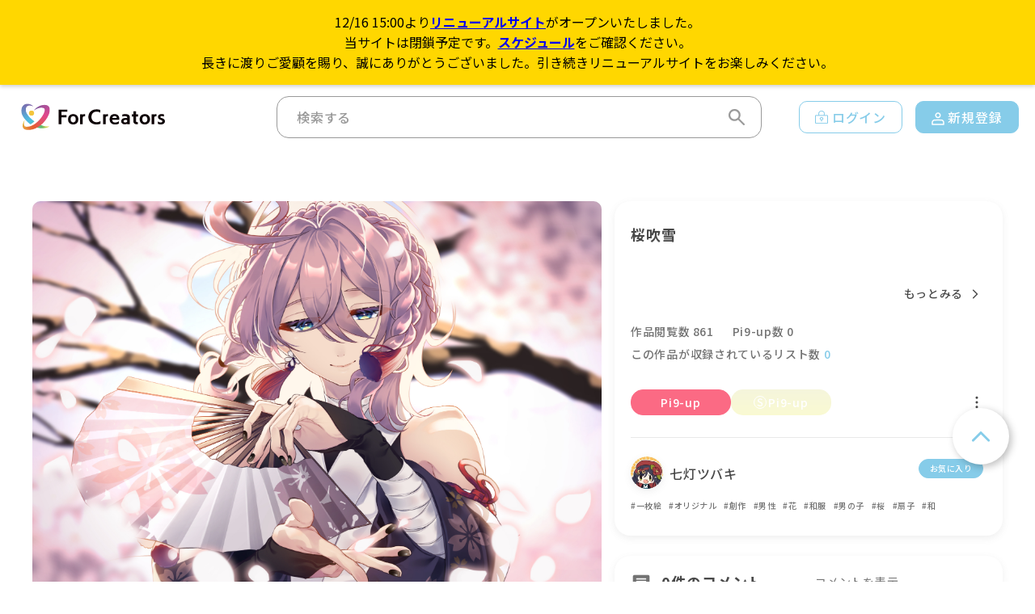

--- FILE ---
content_type: text/html; charset=UTF-8
request_url: https://pi9-cel.com/works/614
body_size: 27788
content:
<!DOCTYPE html>
<html lang="ja" translate="no">
  <head>
    <base href="./">
    <meta charset="utf-8">
    <meta name="format-detection" content="telephone=no">
    <meta http-equiv="X-UA-Compatible" content="IE=edge">
    <link rel="icon" href="https://pi9-cel.com/img/common/favicon.ico">
        <meta name="description" content="『ForCreatorsとはクリエイターとファンの２つの関係で構築する、新世代向けクリエイティブサイトです。』">
    <meta name="keywords" content="ForCreators">
        <meta property="og:title" content="イラストシェアリングサービス[ForCreators]">
            <meta property="og:description" content="『ForCreatorsとはクリエイターとファンの２つの関係で構築する、新世代向けクリエイティブサイトです。』">
            <meta property="og:site_name" content="ForCreators">
    
    <meta property="og:type" content="website">
    <meta property="og:url" content="https://pi9-cel.com/works/614">
            <meta property="og:image" content="https://pi9-cel.com/img/common/ogimg.jpg">
        <meta name="twitter:card" content="summary_large_image">
    <meta name="viewport" content="width=device-width, initial-scale=1.0, shrink-to-fit=no">
    <meta name="csrf-token" content="Dwad9B8aPRMXGJzUt2W3E8JmVzAZVflsJT5W95CE" />
    <title>ForCreators</title>

    <!-- Main styles for this application-->
    <link href="/css/app.css?id=7b1112e6c1a63200c2b04fe648c55029" rel="stylesheet">
    <link href="/assets/web/style.css?id=07c3ff08d1ce990b2164a41a22903732" rel="stylesheet">
    <link rel="stylesheet" type="text/css" href="/js/web/magnific/magnific-popup.css?id=95b45704e82d51034261869e2d9f5494">
        <style>
        .nickname-body {
            overflow: hidden;
            text-overflow: ellipsis;
            white-space: nowrap;
        }

        .iframe-container01 {
            margin-left: auto;
            margin-right: auto;
            margin-bottom: 1rem;
            width: 325px;
        }

        .iframe-container02 {
            margin-bottom: 2rem;
        }

        .iframe-container02>div {
            margin-left: auto;
            margin-right: auto;
        }

        .notAllowComment {
            color: #999999;
            text-align: center !important;
            margin-bottom: 10px;
        }

        #btnShow, #btnHide {
            cursor: pointer;
        }

        #works_detail .topBox .imgBox .photoBox .superItem,
        #works_detail .topBox .imgBox .photoBox .imgItem {
            margin-bottom: 16px;
            position: relative;
            width: 100%;
            padding-bottom: 56.25%;
            background-color: rgb(0 0 0 / 0.50);
            border-radius: 10px;
            overflow: hidden;
        }
        /* #works_detail .topBox .imgBox .photoBox .superItem {
            margin-bottom: 0;
        } */
        #works_detail .topBox .imgBox .photoBox .superItem > img,
        #works_detail .topBox .imgBox .photoBox .imgItem > img {
            position: absolute;
            left: 0;
            top: 0;
            width: 100%;
            height: 100%;
            object-fit: contain;
            border-radius: 0px;
        }
        #works_detail .topBox .imgBox .photoBox .superItem > img {
            filter: blur(100px);
            -webkit-filter: blur(100px);
            clip-path: inset(0);
            object-fit: cover;
        }
        #works_detail .topBox .imgBox .photoBox .superItem::before {
            position: absolute;
            left: 0;
            top: 0;
            width: 100%;
            height: 100%;
            background-color: rgba(0, 0, 0, 0.40);
            content: "";
            z-index: 1;
        }
        #works_detail .topBox .imgBox .photoBox .superItem .inner {
            position: absolute;
            left: 0;
            top: 0;
            width: 100%;
            height: 100%;
            display: flex;
            justify-content: center;
            align-items: center;
            flex-direction: column;
            gap: 20px;
            z-index: 2;
            cursor: default;
        }
        #works_detail .topBox .imgBox .photoBox .superItem .superIcon {
            display: flex;
            justify-content: center;
            align-items: center;
            width: 140px;
            height: 32px;
            background: linear-gradient(180deg, #F2B00A 0%, #F7C22F 25%, #FCDE65 50%, #F7C22F 75%, #F2B00A 100%);
            border-radius: 16px;
            font-size: 1.4rem;
            letter-spacing: 0.05em;
            gap: 2px;
            color: #fff;
        }
        #works_detail .topBox .imgBox .photoBox .superItem .ttl {
            color: #fff;
            font-size: 2.4rem;
            letter-spacing: 0.05em;
            line-height: 1.45;
            text-align: center;
        }
        #works_detail .topBox .imgBox .photoBox .superItem .superBtn span {
            padding: 0 24px 2px;
            display: flex;
            justify-content: center;
            align-items: center;
            height: 33px;
            font-size: 1.6rem;
            letter-spacing: 0.05em;
            color: #fff;
            border: 1px solid #fff;
            border-radius: 4px;
        }

        #works_detail .topBox .imgBox .btnBox {
            margin-bottom: 27px;
            display: flex;
            gap: 12px;
        }
        #works_detail .topBox .imgBox .btnBox .comBtn {
            margin: 0;
        }
        #works_detail .topBox .imgBox .btnBox {
            justify-content: flex-start;
        }
        #works_detail .topBox .imgBox .btnBox {
            justify-content: flex-start;
        }
        #works_detail .topBox .imgBox .btnBox .comBtn {
            max-width: 124px;
        }
        #works_detail .topBox .imgBox .comBtn.btn02.btnSuper a {
            position: relative;
            border: none;
            overflow: hidden;
            z-index: 2;
            background: none;
        }
        #works_detail .topBox .imgBox .comBtn.btn02.btnSuper a::before {
            position: absolute;
            left: 0;
            top: 0;
            width: 100%;
            height: 100%;
            background: linear-gradient(180deg, #F2B00A 0%, #F7C22F 25%, #FCDE65 50%, #F7C22F 75%, #F2B00A 100%);
            transition: .4s;
            content: "";
            z-index: -1;
        }
        #works_detail .topBox .imgBox .comBtn.btn02.btnSuper a.unsuper-pickup-btn::before {
            background: #737373;
        }
        #works_detail .topBox .imgBox .comBtn.btn02.btnSuper a.disabled {
            cursor: default;
        }
        #works_detail .topBox .imgBox .comBtn.btn02.btnSuper a.disabled-super-pickup::before {
            background: linear-gradient(to bottom, #F5F5DC, #FAFAD2);
            cursor: not-allowed;
        }
        #works_detail .topBox .imgBox .comBtn.btn02.btnSuper a svg {
            margin-right: 2px;
            vertical-align: middle;
        }
        #works_detail .topBox .imgBox .comBtn.btn02.btnSuper a svg path,
        #works_detail .topBox .imgBox .comBtn.btn02.btnSuper a svg circle {
            transition: .4s;
        }
        @media all and (min-width: 897px) {
            #works_detail .topBox .imgBox .comBtn.btn02.btnSuper a:hover {
                color: #F2B00A;
                border: 1px solid #F2B00A;
            }
            #works_detail .topBox .imgBox .comBtn.btn02.btnSuper a:hover svg circle {
                stroke: #F2B00A;
            }
            #works_detail .topBox .imgBox .comBtn.btn02.btnSuper a:hover svg path {
                fill: #F2B00A;
            }
            #works_detail .topBox .imgBox .comBtn.btn02.btnSuper a:hover::before {
                opacity: 0;
            }
            #works_detail .topBox .imgBox .comBtn.btn02.btnSuper a.disabled-super-pickup:hover {
                cursor: not-allowed;
                color: #FAFAD2;
                border: 1px solid #FAFAD2;
            }
            #works_detail .topBox .imgBox .comBtn.btn02.btnSuper a.disabled-super-pickup:hover svg circle {
                stroke: #FAFAD2;
            }
            #works_detail .topBox .imgBox .comBtn.btn02.btnSuper a.disabled-super-pickup:hover svg path {
                fill: #FAFAD2;
            }
        }
        
        #works_detail .topBox .imgBox .superBox {
            margin-top: 22px;
            display: flex;
            flex-direction: column;
            align-items: flex-start;
        }
        #works_detail .topBox .imgBox .superTtl {
            display: flex;
            align-items: center;
            font-size: 1.8rem;
            color: #F2B00A;
            font-weight: 700;
            letter-spacing: 0.05em;
        }
        #works_detail .topBox .imgBox .superTtl svg {
            margin-right: 4px;
        }
        #works_detail .topBox .imgBox .superTtl::after {
            margin-left: 2px;
            content: "";
            width: 24px;
            height: 24px;
            background: url(/img/web/common/arrow09_2.png?id=85f5ac07660d0c58509b67e7f6b85958) no-repeat center / cover;
            transition: .3s;
        }
        #works_detail .topBox .imgBox .superTtl:not(.on)::after {
            transform: rotate(180deg);
        }
        #works_detail .topBox .imgBox .superBox.isOpen .superTtl::after {
            display: none !important;
        }
        #works_detail .topBox .imgBox .superBox.isOpen .superInner {
            display: block !important;
            height: auto !important;
        }
        #works_detail .topBox .imgBox .superInner {
            position: relative;
            padding: 9px 0;
            width: 100%;
        }
        #works_detail .topBox .imgBox .superTxt {
            font-size: 1.6rem;
            color: #999;
            filter: blur(5px);
            display: -webkit-box;
            overflow: hidden;
            text-overflow: ellipsis;
            -webkit-line-clamp: 2;
            -webkit-box-orient: vertical;
            user-select: none;
            pointer-events: none;
            letter-spacing: 0.8px;
            min-height: 50px;
            width: 100%;
        }
        #works_detail .topBox .imgBox .superBox.isOpen .superTxt {
            filter: none;
            color: #484848;
        }
        #works_detail .topBox .imgBox .superBox .moreTxt {
            margin-top: 16px;
            text-align: right;
        }
        #works_detail .topBox .imgBox .superBox .moreTxt a {
            display: inline-flex;
            align-items: center;
            gap: 8px;
            font-size: 1.4rem;
            font-weight: 500;
            letter-spacing: 0.7px;
        }
        #works_detail .topBox .imgBox .superBox .moreTxt a::after {
            width: 14px;
            height: 14px;
            background: url(/img/web/common/icon07.png?id=c26721d52ca02bbe30e81fc42ed69c38) no-repeat center;
            content: "";
        }
        #works_detail .topBox .imgBox .superInner .onlySuper {
            position: absolute;
            left: 50%;
            top: 50%;
            transform: translate(-50%,-50%);
            width: 100%;
            font-size: 1.7rem;
            letter-spacing: 0.85px;
            display: flex;
            align-items: center;
            justify-content: center;
            font-weight: 500;
        }
        #works_detail .topBox .imgBox .superInner .onlySuper svg {
            margin-right: 2px;
        }

        .commentBox02 .rTxt .nameTxt.hasBg .txt01 a {
            padding: 4px 16px;
            background-color: #6892CB;
            border-radius: 100px;
            font-size: 1.1rem;
            color: #fff;
        }

        @media all and (max-width: 896px) {
            #works_detail .topBox .imgBox .photoBox .superItem .ttl {
                margin: 0 10px;
                font-size: 1.8rem;
                text-align: center;
            }
            #works_detail .topBox .imgBox .photoBox .superItem .superBtn span {
                padding: 0 23px;
                font-size: 1.4rem;
                height: 30px;
            }

            #works_detail .topBox .imgBox .superInner .onlySuper {
                font-size: 1.4rem;
                letter-spacing: 0.85px;
            }
            #works_detail .topBox .imgBox .superInner .onlySuper svg {
                width: 16px;
            }

            .commentBox02 .rTxt .nameTxt.hasBg {
                flex-direction: column;
            }
            .commentBox02 .rTxt .nameTxt.hasBg .txt01 {
                -webkit-box-orient: inherit;
            }
            .commentBox02 .rTxt .nameTxt.hasBg .time {
                margin-left: 0;
            }
        }
        #pop-pi9-up-support {
            max-width: 720px;
            padding: 20px 40px;
        }
        #pop-pi9-up-support .subBox {
            max-width: 100%;
        }
        #pop-pi9-up-support .title {
            font-weight: 700;
            font-size: 18px;
            margin-bottom: 0;
        }
        #pop-pi9-up-support .text {
            font-weight: 700;
            font-size: 18px;
            color: #999999;
            text-align: center;
        }
        #pop-pi9-up-support .text a {
            color: inherit;
            text-decoration: underline;
        }

        #override-pickup {
            padding-top: 20px; 
        }

        #securityCodeTitle:hover + .popCredit .popCreditInfo .popCreditIcon {
            display: inline;
        }
        #pricePop {
            position: fixed;
            /* right: max(20px,calc(50% - 650px)); */
            bottom: 32px;
            width: calc(100% - 40px);
            /* max-width: 480px; */
            z-index: -1;
            border-radius: 20px;
            background-color: #fff;
            box-shadow: 0px 0px 16px 0px rgba(96, 96, 96, 0.20);
            padding: 12px 20px 32px;
            box-sizing: border-box;
            transition: opacity .2s;
            opacity: 0;
        }
        #pricePop.active {
            z-index: 900;
            opacity: 1;
        }
        #pricePop .close {
            position: absolute;
            top: 12px;
            right: 20px;
            width: 25px;
            cursor: pointer;
            transition: .4s;
        }
        #pricePop .privacy {
            text-align: center;
            font-size: 1.2rem;
            color: #c0c0c0;
            font-weight: 500;
        }
        #pricePop .privacy a {
            color: #86CCE9;
            text-decoration: underline;
        }
        #pricePop .subBtn {
            margin: 0 auto 15px !important;
            display: block;
            width: 128px !important;
            height: 36px !important;
            appearance: none;
            border: none;
            background-color: #86CCE9 !important;
            border: 1px solid #86CCE9 !important;
            color: #fff !important;
            font-size: 1.4rem !important;
            border-radius: 10px !important;
            letter-spacing: 0.7px !important;
            cursor: pointer;
            transition: .4s;
        }
        #pricePop .inputBox {
            margin-bottom: 20px;
        }
        #pricePop .inputBox input,
        #pricePop .inputBox textarea {
            margin-bottom: 8px;
            display: block;
            width: 100%;
            box-sizing: border-box;
            padding: 6px 11px;
            background-color: #fff;
            appearance: none;
            border-radius: 10px;
            border: 1px solid #AAE1F8;
            font-size: 1.4rem;
            -webkit-appearance: none;
            -moz-appearance: none;
            appearance: none;
            field-sizing: content;
        }
        #pricePop .inputBox textarea {
            resize: vertical;
            min-height: 36px;
            max-height: 360px;
        }
        #pricePop .inputBox input::placeholder {
            color: #999;
        }
        #pricePop .inputBox p {
            display: flex;
            justify-content: flex-end;
            gap: 20px;
            font-size: 1.2rem;
            font-weight: 400;
            color: #999;
        }
        #pricePop .userBox {
            margin-bottom: 12px;
            display: flex;
            align-items: center;
            gap: 8px;
        }
        #pricePop .userBox .img {
            width: 28px;
            flex-shrink: 0;
            border-radius: 50%;
            box-shadow: 0px 3px 10px rgba(96, 96, 96, 0.1);
        }
        #pricePop .userBox .img img{
            border-radius: 50%;
        }
        #pricePop .userBox .txt {
            display: flex;
            align-items: center;
            height: 25px;
            background: #6892CB;
            border-radius: 25px;
            padding: 0 16px;
            font-size: 1.1rem;
            color: #fff;
            letter-spacing: 0.55px;
            font-weight: 500;
            word-break: keep-all;
            text-overflow: ellipsis;
            overflow: hidden;
            max-width: 160px;
        }
        #pricePop .userBox .id {
            font-size: 1rem;
            letter-spacing: 0.5px;
            font-weight: 400;
            text-overflow: ellipsis;
            word-break: keep-all;
            overflow: hidden;
            max-width: calc(100% - 210px);
        }
        #pricePop .priceLine {
            position: relative;
            margin: 0 auto 25px;
            max-width: 406px;
        }
        #pricePop .priceLine .ui-widget.ui-widget-content {
            position: absolute;
            left: 0;
            top: 0;
            width: 100%;
            height: 100%;
            border: none;
            background-color: transparent;
            z-index: 3;
        }
        #pricePop .priceLine .slider-point {
            position: relative;
            display: flex;
            justify-content: space-between;
            user-select: none;
            pointer-events: none;
            z-index: 2;
        }
        #pricePop .priceLine .slider-point::before {
            position: absolute;
            top: calc(50% - 2px);
            left: 0;
            width: 100%;
            height: 4px;
            border-radius: 4px;
            background-color: #e9e9e9;
            content: "";
            z-index: -1;
        }
        #pricePop .priceLine .slider-point li {
            width: 3px;
            height: 8px;
            background-color: #C0C0C0;
            border-radius: 3px;
        }
        #pricePop .priceLine .slider-point li:first-child {
            opacity: 0;
        }
        #pricePop .priceLine .ui-slider-horizontal .ui-slider-range {
            top: calc(50% - 2px);
            height: 4px;
            background-color: #86CCE9;
        }
        #pricePop .priceLine .ui-state-default {
            top: calc(50% - 12px);
            width: 24px;
            height: 24px;
            border-radius: 50%;
            background-color: #86CCE9;
            border: none;
        }
        #pricePop .top {
            margin-bottom: 23px;
            display: flex;
            justify-content: center;
            align-items: center;
            gap: 8px;
            font-size: 1.6rem;
            font-weight: 400;
        }
        #pricePop .top input {
            width: 104px;
            padding: 8px 16px;
            font-size: 1.6rem;
            text-align: center;
            box-sizing: border-box;
            border: none;
            border-bottom: 1px solid #999;
            border-radius: 0px;
        }
        #pricePop .top input::placeholder {
            color: #999;
        }
        #pricePop .ttl {
            margin-bottom: 12px;
            display: flex;
            align-items: center;
            gap: 8px;
            font-size: 1.4rem;
            letter-spacing: 0.7px;
            font-weight: 700;
        }
        #pricePop .ttl .bg {
            display: flex;
            justify-content: center;
            align-items: center;
            height: 25px;
            border-radius: 20px;
            background: linear-gradient(180deg, #F2B00A 0.01%, #F7C22F 25.01%, #FCDE65 50%, #F7C22F 74.99%, #F2B00A 99.99%);
            width: 76px;
            color: #fff;
            font-size: 1.2rem;
            gap: 2px;
            font-weight: normal;
        }
        #pricePop .ttl .bg::before {
            width: 17px;
            height: 17px;
            content: "";
            background: url("https://pi9-cel.com/img/common/super_white.png") no-repeat center / 100% auto;
        }
        @media all and (min-width: 897px) {
            #pricePop .privacy a:hover {
                text-decoration: none;
            }
            #pricePop .close:hover {
                opacity: 0.7;
            }
            #pricePop .subBtn:hover {
                border: 1px solid #86CCE9;
                background-color: #fff;
                color: #86CCE9;
            }
        }
        @media all and (max-width: 896px) {
            #pricePop {
                right: 20px;
                bottom: 16px;
                max-width: inherit;
            }
            #pricePop .privacy {
                line-height: 1.5;
            }
            #pricePop .subBtn {
                margin: 0 auto 24px;
            }
            #pricePop .inputBox {
                margin-bottom: 10px;
            }
            #pricePop .priceLine {
                max-width: 270px;
            }
            #pricePop .top {
                margin-bottom: 24px;
            }
            #pricePop .ttl {
                margin-bottom: 13px;
            }
            #pop-pi9-up-support {
                padding: 20px;
            }
        }
        @media all and (max-width: 350px) {
            #pricePop .inputBox p {
                gap: 10px;
                font-size: 1rem;
            }
        }
        .paymentPop {
            position: fixed;
            top: 40%;
            left: 50%;
            width: 100%;
            z-index: -10;
            border-radius: 20px;
            background-color: #fff;
            box-shadow: 0px 0px 16px 0px rgba(96, 96, 96, 0.20);
            padding: 12px 20px 32px;
            box-sizing: border-box;
            transform: translate(-50%, -50%) translateY(0);
            transition: opacity .2s;
            opacity: 0;
        }
        .paymentPop.active {
            z-index: 1500;
            opacity: 1;
        }
        .paymentPop dd .link01 a {
            padding-right: 50px;
            display: flex;
            align-items: flex-start;
            justify-content: space-between;
            background: url(https://pi9-cel.com/images/icon21.png) no-repeat right 32px top calc(50% - 7px) / 15px auto;
        }
        .paymentPop .subBox {
            display: none;
        }

        .paymentPop.active .subBox {
           display: block;
        }
        .popCredit .popCreditInfo .popCreditIcon {
            display: none;
        }
        #work-detail-credit-card {
            padding: 60px 0px 60px 0px;
            animation: fadeIn .2s;
        }

        @keyframes fadeIn {
            0% { opacity: 0; }
            100% { opacity: 1; }
        }

        .paymentPop .subBox {
            margin : 64px auto;
        }

        .paymentPop.out .title {
            margin-bottom: 36px; 
        }

        .comBtn.btn04 a {
            color: #C0C0C0;
            height: 60px;
            border: 1px solid #C0C0C0 !important;
        }

        .paymentPop dd .link01 a {
            padding-right: 70px;
        }

        .paymentPop dd .link01 a span {
            font-size: 16px;
            text-align: right;
        }

        .comBtn.btn05 {
            width: auto;
            display: none;
        }

        .comBtn.btn05 a {
            color: #86CCE9;
            font-size: 16px;
            font-weight: 400;
            border: none;
        }

        .textarea-error {
            border-color: #ea6565 !important;
            background-color: #fff4f6 !important;
        }

        .comment-error {
            color: #ea6565 !important; 
            font-size: 12px; 
            padding-left: 20px !important;
            margin-top: -6px;
        }

        .paymentPop .txtDl dd:nth-child(4) {
            padding: 8px 0 8px 64px;
        }
        .paymentPop .txtDl dt:nth-child(3) {
            padding: 8px 0;
        }

        #unsuper-pickup-comfirm-cancel {
            color: #C0C0C0;
            background-color: #fff;
            border: 1px solid #C0C0C0;;
        }
        

        #unsuper-pickup-comfirm-submit {
            color: #fff;
            background-color: #86CCE9;
            border: 1px solid #86CCE9;
        }

        #unsuper-pickup-comfirm .mfp-close, #pop-pi9-up-support .mfp-close, #override-pickup .mfp-close {
            display: none !important;
        }

        .comCover {
            z-index: 1500 !important;
        }

        @media all and (max-width: 896px) {
            .popBox.wild {
                width: 90%;
            }
            .paymentPop .txtDl dt {
                width: 35%;
            }
            .paymentPop .txtDl dd {
                width: 65%;
            }

            .paymentPop dd .link01 a {
                padding-right: 60px;
                background: url(https://pi9-cel.com/images/icon21.png) no-repeat right 0 top calc(50% - 7px) / 15px auto;
            }

            .paymentPop dd .link01 a span {
                font-size: 14px;
            }

            .paymentPop dd .link01 a {
                display: flex;
                flex-direction: column;
            }

            .comBtn.btn05 { 
                display: block;
            }

            .comWhiteBox {
                margin: 75px auto 80px;
            }

            .mailForm .submit.wid {
                margin-top: 40px;
            }

            #work-detail-credit-card {
                padding: 0;
            }

            .comment-error {
                padding-left: 0 !important;
            } 
            .comBtn.btn04 a {
                height: 50px;
            }

            .paymentPop .txtDl dd:nth-child(4) {
                padding: 10px 0 10px 5%;
            }
            .paymentPop .txtDl dt:nth-child(3) {
                padding: 10px 0;
            }

            .paymentPop.out .photo {
                margin-bottom: 10% !important;
            }

            .paymentPop.out .title {
                margin-bottom: 11% !important;
            }

            .paymentPop .subBox{
                margin: 17% auto !important;
            }

            .comWhiteBox .custom-popup .comBtnBox span:first-child {
                text-align: left !important;
            }
            .comWhiteBox .custom-popup .comBtnBox span:last-child {
                text-align: right !important;
            }
        }
        .superItem .lg-img-wrap img {
            filter: blur(35px) !important;
            clip-path: inset(0);
        }
        img.superItem {
            filter: blur(35px) !important;
        }
        #login .mfp-close {
            display: none;
        }

        @media all and (max-width: 375px) {
            .comWhiteBox  {
                margin: 65px auto !important;
            }
            .paymentPop  {
                padding: 12px 20px 4px !important;
            }
            .paymentPop .subBox {
                margin: 3% auto !important;
            }
        }

        .comWhiteBox .custom-popup {
            max-width: 490px !important;
            width: fit-content;
        }
        .comWhiteBox .custom-popup .title {
            margin-bottom: 12px !important;
            font-family: Noto Sans JP;
            font-size: 18px;
            font-weight: 700;
            line-height: 26.06px;
            letter-spacing: 0.05em;
            text-align: center;
            color: #484848;
        }
        .comWhiteBox .custom-popup .content {
            font-family: Noto Sans JP;
            font-size: 12px;
            font-weight: 500;
            line-height: 23.17px;
            letter-spacing: 0.05em;
            text-align: center;
            color: #999999;
            margin-bottom: 40px;
        }

    </style>
    
           <link href="/assets/web/image-store-work.css?id=9a804725d76f5d5cb51bc38972f68ccc" rel="stylesheet">
    
            <!-- Google tag (gtag.js) -->
        <script async src="https://www.googletagmanager.com/gtag/js?id=G-BBK8N8QGK2"></script>
        <script>
        window.dataLayer = window.dataLayer || [];
        function gtag(){dataLayer.push(arguments);}
        gtag('js', new Date());

        gtag('config', 'G-BBK8N8QGK2');
        </script>
          <script type="application/ld+json">
        {
              "@context" : "http://schema.org/",
              "@type" : "WebSite",
              "name" : "ForCreators",
              "alternateName" : ["フォークリエイターズ"],
              "url" : "https://pi9-cel.com"
        }
    </script>
  </head>

  <body style="visibility: hidden;" oncontextmenu="return false;" oncopy="return false;" onselectstart="return false;">

    <script>0</script>
    <div id="loading-overlay" style="display: none">
    <div class="spinner-container">
        <div class="lds-default">
            <div></div>
            <div></div>
            <div></div>
            <div></div>
            <div></div>
            <div></div>
            <div></div>
            <div></div>
            <div></div>
            <div></div>
            <div></div>
            <div></div>
        </div>
    </div>
</div>

<style type="text/css">
    #loading-overlay {
        position: fixed;
        top: 0;
        left: 0;
        right: 0;
        bottom: 0;
        background-color: gray;
        opacity: 0.4;
        z-index: 9999;
        margin: 0 auto;
    }

    #loading-overlay .spinner-container {
        position: absolute;
        left: calc(50% - 1rem);
        top: 48%;
    }

    .lds-default {
        display: inline-block;
        position: relative;
        width: 80px;
        height: 80px;
    }

    .lds-default div {
        position: absolute;
        width: 6px;
        height: 6px;
        background: #78F6FF;
        border-radius: 50%;
        animation: lds-default 1.2s linear infinite;
    }

    .lds-default div:nth-child(1) {
        animation-delay: 0s;
        top: 37px;
        left: 66px;
    }

    .lds-default div:nth-child(2) {
        animation-delay: -0.1s;
        top: 22px;
        left: 62px;
    }

    .lds-default div:nth-child(3) {
        animation-delay: -0.2s;
        top: 11px;
        left: 52px;
    }

    .lds-default div:nth-child(4) {
        animation-delay: -0.3s;
        top: 7px;
        left: 37px;
    }

    .lds-default div:nth-child(5) {
        animation-delay: -0.4s;
        top: 11px;
        left: 22px;
    }

    .lds-default div:nth-child(6) {
        animation-delay: -0.5s;
        top: 22px;
        left: 11px;
    }

    .lds-default div:nth-child(7) {
        animation-delay: -0.6s;
        top: 37px;
        left: 7px;
    }

    .lds-default div:nth-child(8) {
        animation-delay: -0.7s;
        top: 52px;
        left: 11px;
    }

    .lds-default div:nth-child(9) {
        animation-delay: -0.8s;
        top: 62px;
        left: 22px;
    }

    .lds-default div:nth-child(10) {
        animation-delay: -0.9s;
        top: 66px;
        left: 37px;
    }

    .lds-default div:nth-child(11) {
        animation-delay: -1s;
        top: 62px;
        left: 52px;
    }

    .lds-default div:nth-child(12) {
        animation-delay: -1.1s;
        top: 52px;
        left: 62px;
    }

    @keyframes lds-default {
        0%,
        20%,
        80%,
        100% {
            transform: scale(1);
        }
        50% {
            transform: scale(1.5);
        }
    }
</style>

    
    <div id="container">
      <header id="gHeader">
    <div class="renewal">
         12/16 15:00より<a href="https://forcreators.jp" target="_blank">リニューアルサイト</a>がオープンいたしました。<br>
         当サイトは閉鎖予定です。<a href="https://pi9-cel.com/news/80" target="_blank">スケジュール</a>をご確認ください。<br>
         長きに渡りご愛顧を賜り、誠にありがとうございました。引き続きリニューアルサイトをお楽しみください。
    </div>
    <div class="menu sp"><span></span><span></span><span></span></div>
    <div class="hBox">
        <h1><a href="https://pi9-cel.com"><img src="/img/common/logo.svg?id=c6371fb53ff11821b3b453576208110b" alt="forcreators" width="180px;" height="48px;"></a></h1>
        <form action="https://pi9-cel.com/works" method="GET">
            <div class="search">
                <input type="text" name="word" value="" placeholder="検索する">
                <input type="hidden" name="sort" value="-released_at">
                <input type="hidden" name="type" value="1">
                <input type="submit" name="" value="" class="btn01">
            </div>
        </form>
                <ul class="btnList">
            <li><a href="#login" class="popup-modal"><span>ログイン</span></a></li>
            <li class="list01"><a href="https://pi9-cel.com/register"><span>新規登録</span></a></li>
        </ul>
                    </div>
</header>

      <div class="menuBox sp">
        <ul class="btnList" >
                    <li><a href="https://pi9-cel.com/register"><span>新規登録</span></a></li>
          <li class="list01"><a href="#login" class="popup-modal" onclick="$('body').removeClass('fixed'); $('.menu').removeClass('on'); $('.menuBox').hide();"><span>ログイン</span></a></li>
                            </ul>
            <ul class="linkList">
                <li><a></a>
                  <div class="subBox" style="display: none; margin: 10px 0 0 5px;" id="spPostList">
                    <ul class="linkUl">
                      <li><a href="#image" class="popup-modal"><span class="ico"><img src="/img/common/pho14.png?id=566e21f6b72966e96edabcd78cbf4a02" alt="静画を投稿" class="img02" height="18" style="margin: 5px 5px 0 0;"></span><span class="txt">静画を投稿</span></a></li>
                      <li><a href="#movie" class="popup-modal"><span class="ico"><img src="/img/common/pho16.png?id=dd6770b72cef97d00bb571a0094529de" alt="動画を投稿" class="img02" height="18" style="margin: 5px 5px 0 0;"></span><span class="txt">動画を投稿</span></a></li>
                      <li><a href="#list" class="popup-modal"><span class="ico"><img src="/img/common/pho21.png?id=fd08d6027faaa5fd71f37642945673c4" alt="リストを作成" class="img02" height="18" style="margin: 5px 5px 0 0;"></span><span class="txt">リストを作成</span></a></li>
                      <li><a href="#achievement" class="popup-modal"><span class="ico"><img src="/img/common/pho18.png?id=dfd2e4be71ee425ed8a02c7dacfb92ef" alt="実績を投稿" class="img02" height="18" style="margin: 5px 5px 0 0;"></span><span class="txt">実績を投稿</span></a></li>
                      <li><a href="https://pi9-cel.com/mypage/analytics"><span class="ico"><img src="/img/common/pho20.png?id=c6e38e92d94915641157706f4eb749ae" alt="アクセス解析" class="img02" height="18" style="margin: 5px 5px 0 0;"></span><span class="txt">アクセス解析</span></a></li>
                    </ul>
                  </div>
                </li>
                <li><a href="https://pi9-cel.com">TOP</a></li>
                <li><a href="https://pi9-cel.com/about">ForCreators コンテンツページ案内</a></li>
                <li><a href="https://pi9-cel.com/news">ニュース一覧</a></li>
                <li><a href="https://pi9-cel.com/offers?page=1&amp;status=1">公募一覧</a></li>
                <li><a href="https://pi9-cel.com/pickups?type=1&amp;page=1">pi9-up</a></li>
                <li><a href="https://pi9-cel.com/guideline">ガイドライン</a></li>
                <li><a href="https://pi9-cel.com/inquiries">お問い合わせ</a></li>
                <li><a href="https://pi9-cel.com/about-subscription">サブスクリプション案内ページ</a></li>
                <li><a href="https://pi9-cel.com/about">ForCreatorsとは？</a></li>
                <li><a href="https://pi9-cel.com/privacy-policy">プライバシーポリシー</a></li>
                <li><a href="https://pi9-cel.com/terms-of-service">利用規約</a></li>
            </ul>
        <div class="search"><form action="https://pi9-cel.com/works"><input type="text" name="word" value="" placeholder="検索する"><input type="button" name="search04" value="検索する" class="btn01" onclick="submit();"></form></div>
        </div>

        <main id="main" ontouchstart="">
              <div id="works_detail">
        <section class="topBox comBox">
            <div class="imgBox">
                <div class="photoBox"  id="lightgallery"  style="text-align: center;">
                                                                                                        <a href="https://pi9cel-s3-prd.s3.ap-northeast-1.amazonaws.com/works/614/oZWbqtnnra8MczPPdo7qZZ6rNDx9bzOj4MELq1xo.jpg" class="lightgallery-item">
                                    <img src="https://pi9cel-s3-prd.s3.ap-northeast-1.amazonaws.com/works/614/oZWbqtnnra8MczPPdo7qZZ6rNDx9bzOj4MELq1xo.jpg" alt=""
                                        style="margin-bottom: 1rem;"
                                        >
                                </a>
                                                                                        </div>
                <div id="work-detail" class="rBox">
                    <div class="textBox">
                        <div class="newBox">
                            <h2>桜吹雪</h2>
                            <p id="description" style="word-wrap: break-word; overflow-wrap: break-word;" class="text">
                                </p>
                            <div class="txtBox">
                                <div class="comLink link01"><a href="#"><span class="txt01">もっとみる</span><span class="txt02">折りたたむ</span></a></div>
                            </div>
                            <div class="txtBox txtBox01">
                                <p class="txt01">作品閲覧数<span>861</span></p>
                                <p class="txt02">Pi9-up数<span>0</span></p>
                                <p class="txt04">この作品が収録されているリスト数<a href="https://pi9-cel.com/works/614/list-history?page=1">0</a></p>
                            </div>
                            <div class="btnBox">
                                <div class="comBtn btn02">
                                    <a href="#"
                                        class="
                                             show-popup-login
                                             
                                                                                    "
                                        data-work_id="614"
                                        data-pickedup_by=""
                                        data-is_pickedup="0"
                                    >Pi9-up</a>
                                </div>
                                <div class="comBtn btn02 btnSuper">
                                    <a
                                        href="#"
                                        class="
                                             disabled-super-pickup
                                                                                    "
                                    >
                                        <svg xmlns="http://www.w3.org/2000/svg" width="16" height="16" viewBox="0 0 16 16" fill="none">
                                        <circle cx="8" cy="8" r="7.5" stroke="white"/>
                                        <path d="M7.92941 12.9793C6.62381 12.9793 5.43341 12.4673 4.57581 11.5969L5.44621 10.5601C6.11181 11.2385 7.04621 11.6737 7.95501 11.6737C9.08141 11.6737 9.72141 11.1489 9.72141 10.3425C9.72141 9.48489 9.08141 9.21609 8.21101 8.84489L6.90541 8.26889C5.99661 7.89769 4.99821 7.18089 4.99821 5.81129C4.99821 4.32649 6.29101 3.21289 8.08301 3.21289C9.19661 3.21289 10.2334 3.67369 10.9374 4.40329L10.1694 5.33769C9.58061 4.82569 8.91501 4.50569 8.08301 4.50569C7.12301 4.50569 6.50861 4.96649 6.50861 5.70889C6.50861 6.51529 7.26381 6.82249 8.03181 7.14249L9.32461 7.68009C10.4382 8.15369 11.2446 8.84489 11.2446 10.2273C11.2446 11.7377 9.99021 12.9793 7.92941 12.9793Z" fill="white"/>
                                    </svg>Pi9-up</a>
                                </div>
                            </div>
                            <div class="comStyleBox">
                                <a href="#"><img src="/img/common/icon45.png?id=eea0fef69b867e2869df155ad2934e39" alt=""></a>
                                <div class="whiteBox">
                                    <ul class="textUl">
                                        <li class="border">
                                            <a
                                                                                            href="#login" class=" popup-modal "
                                                                                            data-work_id="614"
                                                data-pickup_user_id=""><span class="ico">
                                                <img src="/img/common/icon46.png?id=b711568ab6fc67e1b5e079ffc513395b" alt="リストに追加" class="img01">
                                                <img src="/img/common/icon46_over.png?id=12ce0f00d88d01515b6372d845e9305d" alt="リストに追加" class="img02">
                                            </span>リストに追加</a>
                                        </li>
                                        <li>
                                            <a href="#pop-report-work614" class="popup-modal"><span class="ico">
                                                <img src="/img/common/icon47.png?id=a533c785825231245055557556f7f771" alt="報告" class="img01">
                                                <img src="/img/common/icon47_over.png?id=1f16d6d45ac804f8c01aa2d1dceefa2a" alt="報告" class="img02">
                                            </span>報告</a>
                                        </li>
                                    </ul>
                                </div>
                            </div>
                                                    </div>
                        <div class="subBox">
                            <div class="titleBox">
                                <dl>
                                    <dt class="icon-user-shadow">
                                        <a href="https://pi9-cel.com/seven_lamps/initial-page">
                                            <img src="https://pi9cel-s3-prd.s3.ap-northeast-1.amazonaws.com/users/282/00000002821699948690_icon.jpg" alt=""
                                                onerror="this.src='/img/common/free_icon.png?id=14c5d95aaa82b09c58af88adbf443d43'"></a>
                                    </dt>
                                    <dd><a href="https://pi9-cel.com/seven_lamps/initial-page">
                                            七灯ツバキ</a></dd>
                                </dl>
                                <div class="comBtn btn01">
                                    <a href="#login"
                                        class=" popup-modal  "
                                        data-user_id="282"
                                        data-is_favorited="0">お気に入り</a>
                                </div>
                            </div>
                            <ul class="tagList">
                                                                    <li><a
                                            href="https://pi9-cel.com/works?word=%E4%B8%80%E6%9E%9A%E7%B5%B5">#一枚絵</a>
                                    </li>
                                                                    <li><a
                                            href="https://pi9-cel.com/works?word=%E3%82%AA%E3%83%AA%E3%82%B8%E3%83%8A%E3%83%AB">#オリジナル</a>
                                    </li>
                                                                    <li><a
                                            href="https://pi9-cel.com/works?word=%E5%89%B5%E4%BD%9C">#創作</a>
                                    </li>
                                                                    <li><a
                                            href="https://pi9-cel.com/works?word=%E7%94%B7%E6%80%A7">#男性</a>
                                    </li>
                                                                    <li><a
                                            href="https://pi9-cel.com/works?word=%E8%8A%B1">#花</a>
                                    </li>
                                                                    <li><a
                                            href="https://pi9-cel.com/works?word=%E5%92%8C%E6%9C%8D">#和服</a>
                                    </li>
                                                                    <li><a
                                            href="https://pi9-cel.com/works?word=%E7%94%B7%E3%81%AE%E5%AD%90">#男の子</a>
                                    </li>
                                                                    <li><a
                                            href="https://pi9-cel.com/works?word=%E6%A1%9C">#桜</a>
                                    </li>
                                                                    <li><a
                                            href="https://pi9-cel.com/works?word=%E6%89%87%E5%AD%90">#扇子</a>
                                    </li>
                                                                    <li><a
                                            href="https://pi9-cel.com/works?word=%E5%92%8C">#和</a>
                                    </li>
                                                            </ul>
                        </div>
                    </div>
                    <div class="textBox textBox01 firstCommentForm" id="show-comment-field">
                        <h2 class="h2Ttl">
                            <span class="ico">
                                <img src="/img/common/icon48.png?id=30fff419ab6b288fe4c7c09069ea921a" alt="">
                            </span>
                            <span class="ttl">0件のコメント</span>
                            <span class="sml" id="btnShow">コメントを表示</span>
                        </h2>
                    </div>
                        <div class="textBox textBox01  textBox02 "
                            id="hide-comment-field">
                            <h2 class="h2Ttl">
                                <span class="ico">
                                    <img src="/img/common/icon48.png?id=30fff419ab6b288fe4c7c09069ea921a" alt="">
                                </span>
                                <span class="ttl">0件のコメント</span>
                                <span class="sml" id="btnHide">コメントを非表示</span>
                            </h2>
                                                            <div class="commentBox01">
                                                                        <div class="entryTxt">
                                        <form
                                            action="https://pi9-cel.com/works/614/work-comments"
                                            method="POST">
                                            <input type="hidden" name="_token" value="Dwad9B8aPRMXGJzUt2W3E8JmVzAZVflsJT5W95CE" autocomplete="off">                                            <div class="searchTxt">
                                                <textarea name="comment" placeholder="コメントを入力"></textarea>
                                                <input type="hidden" name="target_type"
                                                    value="1">
                                                <div class="slideBox">
                                                    <span class="flexLink">
                                                        <span>
                                                            <input value="キャンセル" name="reset01" type="reset"
                                                                class="comreset">
                                                        </span>
                                                        <span class="link01">
                                                                                                                        <input value="コメント" href="#login" class="popup-modal" name="__send01__" type="submit">
                                                                                                                    </span>
                                                    </span>
                                                </div>
                                            </div>
                                        </form>
                                    </div>
                                </div>
                                                                                        <p class="commentNoneTxt">コメントがありません</p>                                                    </div>
                </div>
            </div>
        </section>
        <section class="linkBox comBox">
            <div class="area">
                <h3 class="headLine01">七灯ツバキさんの他の作品</h3>
                <div class="slideBox swiper hash-swiper">
                    <ul class="comLinkList01 swiper-wrapper">
                                                    <li class="swiper-slide" data-hash="other-work-slide1">
                                <div class="tBox"><a href="https://pi9-cel.com/works/8147">
                                    <div class="pho"><img src="https://pi9cel-s3-prd.s3.ap-northeast-1.amazonaws.com/works/8147/00000081471759156950_thumbnail.jpg"
                                            alt=""></div>
                                    <p>FC_夏コン2025</p>
                                </a></div>
                                <div class="comStyleBox">
                                    <a href="#"><img src="/img/common/icon45.png?id=eea0fef69b867e2869df155ad2934e39" alt=""></a>
                                    <div class="whiteBox">
                                        <ul class="textUl">
                                            <li class="border">
                                                <a
                                                                                                     href="#login"  class=" popup-modal "
                                                                                                    data-work_id="8147"><span class="ico">
                                                    <img src="/img/common/icon46.png?id=b711568ab6fc67e1b5e079ffc513395b" alt="リストに追加" class="img01">
                                                    <img src="/img/common/icon46_over.png?id=12ce0f00d88d01515b6372d845e9305d" alt="リストに追加" class="img02">
                                                </span>リストに追加</a>
                                            </li>
                                            <li>
                                                <a  href="#login"  class=" popup-modal " data-work_id="8147"><span class="ico">
                                                    <img src="/img/common/icon47.png?id=a533c785825231245055557556f7f771" alt="報告" class="img01">
                                                    <img src="/img/common/icon47_over.png?id=1f16d6d45ac804f8c01aa2d1dceefa2a" alt="報告" class="img02">
                                                </span>報告</a>
                                            </li>
                                        </ul>
                                    </div>
                                </div>
                            </li>
                                                    <li class="swiper-slide" data-hash="other-work-slide2">
                                <div class="tBox"><a href="https://pi9-cel.com/works/7657">
                                    <div class="pho"><img src="https://pi9cel-s3-prd.s3.ap-northeast-1.amazonaws.com/works/7657/00000076571755235729_thumbnail.jpg"
                                            alt=""></div>
                                    <p>FA：SDまとめ</p>
                                </a></div>
                                <div class="comStyleBox">
                                    <a href="#"><img src="/img/common/icon45.png?id=eea0fef69b867e2869df155ad2934e39" alt=""></a>
                                    <div class="whiteBox">
                                        <ul class="textUl">
                                            <li class="border">
                                                <a
                                                                                                     href="#login"  class=" popup-modal "
                                                                                                    data-work_id="7657"><span class="ico">
                                                    <img src="/img/common/icon46.png?id=b711568ab6fc67e1b5e079ffc513395b" alt="リストに追加" class="img01">
                                                    <img src="/img/common/icon46_over.png?id=12ce0f00d88d01515b6372d845e9305d" alt="リストに追加" class="img02">
                                                </span>リストに追加</a>
                                            </li>
                                            <li>
                                                <a  href="#login"  class=" popup-modal " data-work_id="7657"><span class="ico">
                                                    <img src="/img/common/icon47.png?id=a533c785825231245055557556f7f771" alt="報告" class="img01">
                                                    <img src="/img/common/icon47_over.png?id=1f16d6d45ac804f8c01aa2d1dceefa2a" alt="報告" class="img02">
                                                </span>報告</a>
                                            </li>
                                        </ul>
                                    </div>
                                </div>
                            </li>
                                                    <li class="swiper-slide" data-hash="other-work-slide3">
                                <div class="tBox"><a href="https://pi9-cel.com/works/7656">
                                    <div class="pho"><img src="https://pi9cel-s3-prd.s3.ap-northeast-1.amazonaws.com/works/7656/00000076561755235744_thumbnail.jpg"
                                            alt=""></div>
                                    <p>七灯ツバキSD</p>
                                </a></div>
                                <div class="comStyleBox">
                                    <a href="#"><img src="/img/common/icon45.png?id=eea0fef69b867e2869df155ad2934e39" alt=""></a>
                                    <div class="whiteBox">
                                        <ul class="textUl">
                                            <li class="border">
                                                <a
                                                                                                     href="#login"  class=" popup-modal "
                                                                                                    data-work_id="7656"><span class="ico">
                                                    <img src="/img/common/icon46.png?id=b711568ab6fc67e1b5e079ffc513395b" alt="リストに追加" class="img01">
                                                    <img src="/img/common/icon46_over.png?id=12ce0f00d88d01515b6372d845e9305d" alt="リストに追加" class="img02">
                                                </span>リストに追加</a>
                                            </li>
                                            <li>
                                                <a  href="#login"  class=" popup-modal " data-work_id="7656"><span class="ico">
                                                    <img src="/img/common/icon47.png?id=a533c785825231245055557556f7f771" alt="報告" class="img01">
                                                    <img src="/img/common/icon47_over.png?id=1f16d6d45ac804f8c01aa2d1dceefa2a" alt="報告" class="img02">
                                                </span>報告</a>
                                            </li>
                                        </ul>
                                    </div>
                                </div>
                            </li>
                                                    <li class="swiper-slide" data-hash="other-work-slide4">
                                <div class="tBox"><a href="https://pi9-cel.com/works/7618">
                                    <div class="pho"><img src="https://pi9cel-s3-prd.s3.ap-northeast-1.amazonaws.com/works/7618/00000076181755062431_thumbnail.jpg"
                                            alt=""></div>
                                    <p>FA：安心院なじみ</p>
                                </a></div>
                                <div class="comStyleBox">
                                    <a href="#"><img src="/img/common/icon45.png?id=eea0fef69b867e2869df155ad2934e39" alt=""></a>
                                    <div class="whiteBox">
                                        <ul class="textUl">
                                            <li class="border">
                                                <a
                                                                                                     href="#login"  class=" popup-modal "
                                                                                                    data-work_id="7618"><span class="ico">
                                                    <img src="/img/common/icon46.png?id=b711568ab6fc67e1b5e079ffc513395b" alt="リストに追加" class="img01">
                                                    <img src="/img/common/icon46_over.png?id=12ce0f00d88d01515b6372d845e9305d" alt="リストに追加" class="img02">
                                                </span>リストに追加</a>
                                            </li>
                                            <li>
                                                <a  href="#login"  class=" popup-modal " data-work_id="7618"><span class="ico">
                                                    <img src="/img/common/icon47.png?id=a533c785825231245055557556f7f771" alt="報告" class="img01">
                                                    <img src="/img/common/icon47_over.png?id=1f16d6d45ac804f8c01aa2d1dceefa2a" alt="報告" class="img02">
                                                </span>報告</a>
                                            </li>
                                        </ul>
                                    </div>
                                </div>
                            </li>
                                                    <li class="swiper-slide" data-hash="other-work-slide5">
                                <div class="tBox"><a href="https://pi9-cel.com/works/7616">
                                    <div class="pho"><img src="https://pi9cel-s3-prd.s3.ap-northeast-1.amazonaws.com/works/7616/00000076161755062070_thumbnail.jpg"
                                            alt=""></div>
                                    <p>ラノベ表紙想定イラスト</p>
                                </a></div>
                                <div class="comStyleBox">
                                    <a href="#"><img src="/img/common/icon45.png?id=eea0fef69b867e2869df155ad2934e39" alt=""></a>
                                    <div class="whiteBox">
                                        <ul class="textUl">
                                            <li class="border">
                                                <a
                                                                                                     href="#login"  class=" popup-modal "
                                                                                                    data-work_id="7616"><span class="ico">
                                                    <img src="/img/common/icon46.png?id=b711568ab6fc67e1b5e079ffc513395b" alt="リストに追加" class="img01">
                                                    <img src="/img/common/icon46_over.png?id=12ce0f00d88d01515b6372d845e9305d" alt="リストに追加" class="img02">
                                                </span>リストに追加</a>
                                            </li>
                                            <li>
                                                <a  href="#login"  class=" popup-modal " data-work_id="7616"><span class="ico">
                                                    <img src="/img/common/icon47.png?id=a533c785825231245055557556f7f771" alt="報告" class="img01">
                                                    <img src="/img/common/icon47_over.png?id=1f16d6d45ac804f8c01aa2d1dceefa2a" alt="報告" class="img02">
                                                </span>報告</a>
                                            </li>
                                        </ul>
                                    </div>
                                </div>
                            </li>
                                                    <li class="swiper-slide" data-hash="other-work-slide6">
                                <div class="tBox"><a href="https://pi9-cel.com/works/4551">
                                    <div class="pho"><img src="https://pi9cel-s3-prd.s3.ap-northeast-1.amazonaws.com/works/4551/00000045511736061462_thumbnail.jpg"
                                            alt=""></div>
                                    <p>巳年2025</p>
                                </a></div>
                                <div class="comStyleBox">
                                    <a href="#"><img src="/img/common/icon45.png?id=eea0fef69b867e2869df155ad2934e39" alt=""></a>
                                    <div class="whiteBox">
                                        <ul class="textUl">
                                            <li class="border">
                                                <a
                                                                                                     href="#login"  class=" popup-modal "
                                                                                                    data-work_id="4551"><span class="ico">
                                                    <img src="/img/common/icon46.png?id=b711568ab6fc67e1b5e079ffc513395b" alt="リストに追加" class="img01">
                                                    <img src="/img/common/icon46_over.png?id=12ce0f00d88d01515b6372d845e9305d" alt="リストに追加" class="img02">
                                                </span>リストに追加</a>
                                            </li>
                                            <li>
                                                <a  href="#login"  class=" popup-modal " data-work_id="4551"><span class="ico">
                                                    <img src="/img/common/icon47.png?id=a533c785825231245055557556f7f771" alt="報告" class="img01">
                                                    <img src="/img/common/icon47_over.png?id=1f16d6d45ac804f8c01aa2d1dceefa2a" alt="報告" class="img02">
                                                </span>報告</a>
                                            </li>
                                        </ul>
                                    </div>
                                </div>
                            </li>
                                                    <li class="swiper-slide" data-hash="other-work-slide7">
                                <div class="tBox"><a href="https://pi9-cel.com/works/826">
                                    <div class="pho"><img src="https://pi9cel-s3-prd.s3.ap-northeast-1.amazonaws.com/works/826/00000008261704258583_thumbnail.jpg"
                                            alt=""></div>
                                    <p>辰年2024</p>
                                </a></div>
                                <div class="comStyleBox">
                                    <a href="#"><img src="/img/common/icon45.png?id=eea0fef69b867e2869df155ad2934e39" alt=""></a>
                                    <div class="whiteBox">
                                        <ul class="textUl">
                                            <li class="border">
                                                <a
                                                                                                     href="#login"  class=" popup-modal "
                                                                                                    data-work_id="826"><span class="ico">
                                                    <img src="/img/common/icon46.png?id=b711568ab6fc67e1b5e079ffc513395b" alt="リストに追加" class="img01">
                                                    <img src="/img/common/icon46_over.png?id=12ce0f00d88d01515b6372d845e9305d" alt="リストに追加" class="img02">
                                                </span>リストに追加</a>
                                            </li>
                                            <li>
                                                <a  href="#login"  class=" popup-modal " data-work_id="826"><span class="ico">
                                                    <img src="/img/common/icon47.png?id=a533c785825231245055557556f7f771" alt="報告" class="img01">
                                                    <img src="/img/common/icon47_over.png?id=1f16d6d45ac804f8c01aa2d1dceefa2a" alt="報告" class="img02">
                                                </span>報告</a>
                                            </li>
                                        </ul>
                                    </div>
                                </div>
                            </li>
                                                    <li class="swiper-slide" data-hash="other-work-slide8">
                                <div class="tBox"><a href="https://pi9-cel.com/works/651">
                                    <div class="pho"><img src="https://pi9cel-s3-prd.s3.ap-northeast-1.amazonaws.com/works/651/00000006511701240108_thumbnail.jpg"
                                            alt=""></div>
                                    <p>河嬢（BUイラスト＆立ち絵）</p>
                                </a></div>
                                <div class="comStyleBox">
                                    <a href="#"><img src="/img/common/icon45.png?id=eea0fef69b867e2869df155ad2934e39" alt=""></a>
                                    <div class="whiteBox">
                                        <ul class="textUl">
                                            <li class="border">
                                                <a
                                                                                                     href="#login"  class=" popup-modal "
                                                                                                    data-work_id="651"><span class="ico">
                                                    <img src="/img/common/icon46.png?id=b711568ab6fc67e1b5e079ffc513395b" alt="リストに追加" class="img01">
                                                    <img src="/img/common/icon46_over.png?id=12ce0f00d88d01515b6372d845e9305d" alt="リストに追加" class="img02">
                                                </span>リストに追加</a>
                                            </li>
                                            <li>
                                                <a  href="#login"  class=" popup-modal " data-work_id="651"><span class="ico">
                                                    <img src="/img/common/icon47.png?id=a533c785825231245055557556f7f771" alt="報告" class="img01">
                                                    <img src="/img/common/icon47_over.png?id=1f16d6d45ac804f8c01aa2d1dceefa2a" alt="報告" class="img02">
                                                </span>報告</a>
                                            </li>
                                        </ul>
                                    </div>
                                </div>
                            </li>
                                                    <li class="swiper-slide" data-hash="other-work-slide9">
                                <div class="tBox"><a href="https://pi9-cel.com/works/649">
                                    <div class="pho"><img src="https://pi9cel-s3-prd.s3.ap-northeast-1.amazonaws.com/works/649/00000006491701154109_thumbnail.jpg"
                                            alt=""></div>
                                    <p>POP!CUTE!!GALAXY!!!</p>
                                </a></div>
                                <div class="comStyleBox">
                                    <a href="#"><img src="/img/common/icon45.png?id=eea0fef69b867e2869df155ad2934e39" alt=""></a>
                                    <div class="whiteBox">
                                        <ul class="textUl">
                                            <li class="border">
                                                <a
                                                                                                     href="#login"  class=" popup-modal "
                                                                                                    data-work_id="649"><span class="ico">
                                                    <img src="/img/common/icon46.png?id=b711568ab6fc67e1b5e079ffc513395b" alt="リストに追加" class="img01">
                                                    <img src="/img/common/icon46_over.png?id=12ce0f00d88d01515b6372d845e9305d" alt="リストに追加" class="img02">
                                                </span>リストに追加</a>
                                            </li>
                                            <li>
                                                <a  href="#login"  class=" popup-modal " data-work_id="649"><span class="ico">
                                                    <img src="/img/common/icon47.png?id=a533c785825231245055557556f7f771" alt="報告" class="img01">
                                                    <img src="/img/common/icon47_over.png?id=1f16d6d45ac804f8c01aa2d1dceefa2a" alt="報告" class="img02">
                                                </span>報告</a>
                                            </li>
                                        </ul>
                                    </div>
                                </div>
                            </li>
                                                    <li class="swiper-slide" data-hash="other-work-slide10">
                                <div class="tBox"><a href="https://pi9-cel.com/works/628">
                                    <div class="pho"><img src="https://pi9cel-s3-prd.s3.ap-northeast-1.amazonaws.com/works/628/00000006281700986511_thumbnail.jpg"
                                            alt=""></div>
                                    <p>ある妖の昼の日常</p>
                                </a></div>
                                <div class="comStyleBox">
                                    <a href="#"><img src="/img/common/icon45.png?id=eea0fef69b867e2869df155ad2934e39" alt=""></a>
                                    <div class="whiteBox">
                                        <ul class="textUl">
                                            <li class="border">
                                                <a
                                                                                                     href="#login"  class=" popup-modal "
                                                                                                    data-work_id="628"><span class="ico">
                                                    <img src="/img/common/icon46.png?id=b711568ab6fc67e1b5e079ffc513395b" alt="リストに追加" class="img01">
                                                    <img src="/img/common/icon46_over.png?id=12ce0f00d88d01515b6372d845e9305d" alt="リストに追加" class="img02">
                                                </span>リストに追加</a>
                                            </li>
                                            <li>
                                                <a  href="#login"  class=" popup-modal " data-work_id="628"><span class="ico">
                                                    <img src="/img/common/icon47.png?id=a533c785825231245055557556f7f771" alt="報告" class="img01">
                                                    <img src="/img/common/icon47_over.png?id=1f16d6d45ac804f8c01aa2d1dceefa2a" alt="報告" class="img02">
                                                </span>報告</a>
                                            </li>
                                        </ul>
                                    </div>
                                </div>
                            </li>
                                                    <li class="swiper-slide" data-hash="other-work-slide11">
                                <div class="tBox"><a href="https://pi9-cel.com/works/624">
                                    <div class="pho"><img src="https://pi9cel-s3-prd.s3.ap-northeast-1.amazonaws.com/works/624/00000006241700977855_thumbnail.jpg"
                                            alt=""></div>
                                    <p>Monster cat</p>
                                </a></div>
                                <div class="comStyleBox">
                                    <a href="#"><img src="/img/common/icon45.png?id=eea0fef69b867e2869df155ad2934e39" alt=""></a>
                                    <div class="whiteBox">
                                        <ul class="textUl">
                                            <li class="border">
                                                <a
                                                                                                     href="#login"  class=" popup-modal "
                                                                                                    data-work_id="624"><span class="ico">
                                                    <img src="/img/common/icon46.png?id=b711568ab6fc67e1b5e079ffc513395b" alt="リストに追加" class="img01">
                                                    <img src="/img/common/icon46_over.png?id=12ce0f00d88d01515b6372d845e9305d" alt="リストに追加" class="img02">
                                                </span>リストに追加</a>
                                            </li>
                                            <li>
                                                <a  href="#login"  class=" popup-modal " data-work_id="624"><span class="ico">
                                                    <img src="/img/common/icon47.png?id=a533c785825231245055557556f7f771" alt="報告" class="img01">
                                                    <img src="/img/common/icon47_over.png?id=1f16d6d45ac804f8c01aa2d1dceefa2a" alt="報告" class="img02">
                                                </span>報告</a>
                                            </li>
                                        </ul>
                                    </div>
                                </div>
                            </li>
                                                    <li class="swiper-slide" data-hash="other-work-slide12">
                                <div class="tBox"><a href="https://pi9-cel.com/works/620">
                                    <div class="pho"><img src="https://pi9cel-s3-prd.s3.ap-northeast-1.amazonaws.com/works/620/00000006201700803156_thumbnail.jpg"
                                            alt=""></div>
                                    <p>彷徨える魂に贈る灯</p>
                                </a></div>
                                <div class="comStyleBox">
                                    <a href="#"><img src="/img/common/icon45.png?id=eea0fef69b867e2869df155ad2934e39" alt=""></a>
                                    <div class="whiteBox">
                                        <ul class="textUl">
                                            <li class="border">
                                                <a
                                                                                                     href="#login"  class=" popup-modal "
                                                                                                    data-work_id="620"><span class="ico">
                                                    <img src="/img/common/icon46.png?id=b711568ab6fc67e1b5e079ffc513395b" alt="リストに追加" class="img01">
                                                    <img src="/img/common/icon46_over.png?id=12ce0f00d88d01515b6372d845e9305d" alt="リストに追加" class="img02">
                                                </span>リストに追加</a>
                                            </li>
                                            <li>
                                                <a  href="#login"  class=" popup-modal " data-work_id="620"><span class="ico">
                                                    <img src="/img/common/icon47.png?id=a533c785825231245055557556f7f771" alt="報告" class="img01">
                                                    <img src="/img/common/icon47_over.png?id=1f16d6d45ac804f8c01aa2d1dceefa2a" alt="報告" class="img02">
                                                </span>報告</a>
                                            </li>
                                        </ul>
                                    </div>
                                </div>
                            </li>
                                                    <li class="swiper-slide" data-hash="other-work-slide13">
                                <div class="tBox"><a href="https://pi9-cel.com/works/616">
                                    <div class="pho"><img src="https://pi9cel-s3-prd.s3.ap-northeast-1.amazonaws.com/works/616/00000006161700889510_thumbnail.jpg"
                                            alt=""></div>
                                    <p>花あかり</p>
                                </a></div>
                                <div class="comStyleBox">
                                    <a href="#"><img src="/img/common/icon45.png?id=eea0fef69b867e2869df155ad2934e39" alt=""></a>
                                    <div class="whiteBox">
                                        <ul class="textUl">
                                            <li class="border">
                                                <a
                                                                                                     href="#login"  class=" popup-modal "
                                                                                                    data-work_id="616"><span class="ico">
                                                    <img src="/img/common/icon46.png?id=b711568ab6fc67e1b5e079ffc513395b" alt="リストに追加" class="img01">
                                                    <img src="/img/common/icon46_over.png?id=12ce0f00d88d01515b6372d845e9305d" alt="リストに追加" class="img02">
                                                </span>リストに追加</a>
                                            </li>
                                            <li>
                                                <a  href="#login"  class=" popup-modal " data-work_id="616"><span class="ico">
                                                    <img src="/img/common/icon47.png?id=a533c785825231245055557556f7f771" alt="報告" class="img01">
                                                    <img src="/img/common/icon47_over.png?id=1f16d6d45ac804f8c01aa2d1dceefa2a" alt="報告" class="img02">
                                                </span>報告</a>
                                            </li>
                                        </ul>
                                    </div>
                                </div>
                            </li>
                                                    <li class="swiper-slide" data-hash="other-work-slide14">
                                <div class="tBox"><a href="https://pi9-cel.com/works/615">
                                    <div class="pho"><img src="https://pi9cel-s3-prd.s3.ap-northeast-1.amazonaws.com/works/615/00000006151700889556_thumbnail.jpg"
                                            alt=""></div>
                                    <p>花の浮き橋</p>
                                </a></div>
                                <div class="comStyleBox">
                                    <a href="#"><img src="/img/common/icon45.png?id=eea0fef69b867e2869df155ad2934e39" alt=""></a>
                                    <div class="whiteBox">
                                        <ul class="textUl">
                                            <li class="border">
                                                <a
                                                                                                     href="#login"  class=" popup-modal "
                                                                                                    data-work_id="615"><span class="ico">
                                                    <img src="/img/common/icon46.png?id=b711568ab6fc67e1b5e079ffc513395b" alt="リストに追加" class="img01">
                                                    <img src="/img/common/icon46_over.png?id=12ce0f00d88d01515b6372d845e9305d" alt="リストに追加" class="img02">
                                                </span>リストに追加</a>
                                            </li>
                                            <li>
                                                <a  href="#login"  class=" popup-modal " data-work_id="615"><span class="ico">
                                                    <img src="/img/common/icon47.png?id=a533c785825231245055557556f7f771" alt="報告" class="img01">
                                                    <img src="/img/common/icon47_over.png?id=1f16d6d45ac804f8c01aa2d1dceefa2a" alt="報告" class="img02">
                                                </span>報告</a>
                                            </li>
                                        </ul>
                                    </div>
                                </div>
                            </li>
                                                    <li class="swiper-slide" data-hash="other-work-slide15">
                                <div class="tBox"><a href="https://pi9-cel.com/works/612">
                                    <div class="pho"><img src="https://pi9cel-s3-prd.s3.ap-northeast-1.amazonaws.com/works/612/00000006121700548188_thumbnail.jpg"
                                            alt=""></div>
                                    <p>Bat Butler</p>
                                </a></div>
                                <div class="comStyleBox">
                                    <a href="#"><img src="/img/common/icon45.png?id=eea0fef69b867e2869df155ad2934e39" alt=""></a>
                                    <div class="whiteBox">
                                        <ul class="textUl">
                                            <li class="border">
                                                <a
                                                                                                     href="#login"  class=" popup-modal "
                                                                                                    data-work_id="612"><span class="ico">
                                                    <img src="/img/common/icon46.png?id=b711568ab6fc67e1b5e079ffc513395b" alt="リストに追加" class="img01">
                                                    <img src="/img/common/icon46_over.png?id=12ce0f00d88d01515b6372d845e9305d" alt="リストに追加" class="img02">
                                                </span>リストに追加</a>
                                            </li>
                                            <li>
                                                <a  href="#login"  class=" popup-modal " data-work_id="612"><span class="ico">
                                                    <img src="/img/common/icon47.png?id=a533c785825231245055557556f7f771" alt="報告" class="img01">
                                                    <img src="/img/common/icon47_over.png?id=1f16d6d45ac804f8c01aa2d1dceefa2a" alt="報告" class="img02">
                                                </span>報告</a>
                                            </li>
                                        </ul>
                                    </div>
                                </div>
                            </li>
                                                    <li class="swiper-slide" data-hash="other-work-slide16">
                                <div class="tBox"><a href="https://pi9-cel.com/works/611">
                                    <div class="pho"><img src="https://pi9cel-s3-prd.s3.ap-northeast-1.amazonaws.com/works/611/00000006111700548593_thumbnail.jpg"
                                            alt=""></div>
                                    <p>少女の晩餐（キャラ立ち絵あり）</p>
                                </a></div>
                                <div class="comStyleBox">
                                    <a href="#"><img src="/img/common/icon45.png?id=eea0fef69b867e2869df155ad2934e39" alt=""></a>
                                    <div class="whiteBox">
                                        <ul class="textUl">
                                            <li class="border">
                                                <a
                                                                                                     href="#login"  class=" popup-modal "
                                                                                                    data-work_id="611"><span class="ico">
                                                    <img src="/img/common/icon46.png?id=b711568ab6fc67e1b5e079ffc513395b" alt="リストに追加" class="img01">
                                                    <img src="/img/common/icon46_over.png?id=12ce0f00d88d01515b6372d845e9305d" alt="リストに追加" class="img02">
                                                </span>リストに追加</a>
                                            </li>
                                            <li>
                                                <a  href="#login"  class=" popup-modal " data-work_id="611"><span class="ico">
                                                    <img src="/img/common/icon47.png?id=a533c785825231245055557556f7f771" alt="報告" class="img01">
                                                    <img src="/img/common/icon47_over.png?id=1f16d6d45ac804f8c01aa2d1dceefa2a" alt="報告" class="img02">
                                                </span>報告</a>
                                            </li>
                                        </ul>
                                    </div>
                                </div>
                            </li>
                                                    <li class="swiper-slide" data-hash="other-work-slide17">
                                <div class="tBox"><a href="https://pi9-cel.com/works/607">
                                    <div class="pho"><img src="https://pi9cel-s3-prd.s3.ap-northeast-1.amazonaws.com/works/607/00000006071700449936_thumbnail.jpg"
                                            alt=""></div>
                                    <p>蜘蛛×少女</p>
                                </a></div>
                                <div class="comStyleBox">
                                    <a href="#"><img src="/img/common/icon45.png?id=eea0fef69b867e2869df155ad2934e39" alt=""></a>
                                    <div class="whiteBox">
                                        <ul class="textUl">
                                            <li class="border">
                                                <a
                                                                                                     href="#login"  class=" popup-modal "
                                                                                                    data-work_id="607"><span class="ico">
                                                    <img src="/img/common/icon46.png?id=b711568ab6fc67e1b5e079ffc513395b" alt="リストに追加" class="img01">
                                                    <img src="/img/common/icon46_over.png?id=12ce0f00d88d01515b6372d845e9305d" alt="リストに追加" class="img02">
                                                </span>リストに追加</a>
                                            </li>
                                            <li>
                                                <a  href="#login"  class=" popup-modal " data-work_id="607"><span class="ico">
                                                    <img src="/img/common/icon47.png?id=a533c785825231245055557556f7f771" alt="報告" class="img01">
                                                    <img src="/img/common/icon47_over.png?id=1f16d6d45ac804f8c01aa2d1dceefa2a" alt="報告" class="img02">
                                                </span>報告</a>
                                            </li>
                                        </ul>
                                    </div>
                                </div>
                            </li>
                                                    <li class="swiper-slide" data-hash="other-work-slide18">
                                <div class="tBox"><a href="https://pi9-cel.com/works/603">
                                    <div class="pho"><img src="https://pi9cel-s3-prd.s3.ap-northeast-1.amazonaws.com/works/603/00000006031700372510_thumbnail.jpg"
                                            alt=""></div>
                                    <p>黒羊</p>
                                </a></div>
                                <div class="comStyleBox">
                                    <a href="#"><img src="/img/common/icon45.png?id=eea0fef69b867e2869df155ad2934e39" alt=""></a>
                                    <div class="whiteBox">
                                        <ul class="textUl">
                                            <li class="border">
                                                <a
                                                                                                     href="#login"  class=" popup-modal "
                                                                                                    data-work_id="603"><span class="ico">
                                                    <img src="/img/common/icon46.png?id=b711568ab6fc67e1b5e079ffc513395b" alt="リストに追加" class="img01">
                                                    <img src="/img/common/icon46_over.png?id=12ce0f00d88d01515b6372d845e9305d" alt="リストに追加" class="img02">
                                                </span>リストに追加</a>
                                            </li>
                                            <li>
                                                <a  href="#login"  class=" popup-modal " data-work_id="603"><span class="ico">
                                                    <img src="/img/common/icon47.png?id=a533c785825231245055557556f7f771" alt="報告" class="img01">
                                                    <img src="/img/common/icon47_over.png?id=1f16d6d45ac804f8c01aa2d1dceefa2a" alt="報告" class="img02">
                                                </span>報告</a>
                                            </li>
                                        </ul>
                                    </div>
                                </div>
                            </li>
                                                    <li class="swiper-slide" data-hash="other-work-slide19">
                                <div class="tBox"><a href="https://pi9-cel.com/works/587">
                                    <div class="pho"><img src="https://pi9cel-s3-prd.s3.ap-northeast-1.amazonaws.com/works/587/00000005871700286073_thumbnail.jpg"
                                            alt=""></div>
                                    <p>Alice×Easter2023</p>
                                </a></div>
                                <div class="comStyleBox">
                                    <a href="#"><img src="/img/common/icon45.png?id=eea0fef69b867e2869df155ad2934e39" alt=""></a>
                                    <div class="whiteBox">
                                        <ul class="textUl">
                                            <li class="border">
                                                <a
                                                                                                     href="#login"  class=" popup-modal "
                                                                                                    data-work_id="587"><span class="ico">
                                                    <img src="/img/common/icon46.png?id=b711568ab6fc67e1b5e079ffc513395b" alt="リストに追加" class="img01">
                                                    <img src="/img/common/icon46_over.png?id=12ce0f00d88d01515b6372d845e9305d" alt="リストに追加" class="img02">
                                                </span>リストに追加</a>
                                            </li>
                                            <li>
                                                <a  href="#login"  class=" popup-modal " data-work_id="587"><span class="ico">
                                                    <img src="/img/common/icon47.png?id=a533c785825231245055557556f7f771" alt="報告" class="img01">
                                                    <img src="/img/common/icon47_over.png?id=1f16d6d45ac804f8c01aa2d1dceefa2a" alt="報告" class="img02">
                                                </span>報告</a>
                                            </li>
                                        </ul>
                                    </div>
                                </div>
                            </li>
                                                    <li class="swiper-slide" data-hash="other-work-slide20">
                                <div class="tBox"><a href="https://pi9-cel.com/works/586">
                                    <div class="pho"><img src="https://pi9cel-s3-prd.s3.ap-northeast-1.amazonaws.com/works/586/00000005861700286112_thumbnail.jpg"
                                            alt=""></div>
                                    <p>Valentine &#039;s Day2021</p>
                                </a></div>
                                <div class="comStyleBox">
                                    <a href="#"><img src="/img/common/icon45.png?id=eea0fef69b867e2869df155ad2934e39" alt=""></a>
                                    <div class="whiteBox">
                                        <ul class="textUl">
                                            <li class="border">
                                                <a
                                                                                                     href="#login"  class=" popup-modal "
                                                                                                    data-work_id="586"><span class="ico">
                                                    <img src="/img/common/icon46.png?id=b711568ab6fc67e1b5e079ffc513395b" alt="リストに追加" class="img01">
                                                    <img src="/img/common/icon46_over.png?id=12ce0f00d88d01515b6372d845e9305d" alt="リストに追加" class="img02">
                                                </span>リストに追加</a>
                                            </li>
                                            <li>
                                                <a  href="#login"  class=" popup-modal " data-work_id="586"><span class="ico">
                                                    <img src="/img/common/icon47.png?id=a533c785825231245055557556f7f771" alt="報告" class="img01">
                                                    <img src="/img/common/icon47_over.png?id=1f16d6d45ac804f8c01aa2d1dceefa2a" alt="報告" class="img02">
                                                </span>報告</a>
                                            </li>
                                        </ul>
                                    </div>
                                </div>
                            </li>
                                                    <li class="swiper-slide" data-hash="other-work-slide21">
                                <div class="tBox"><a href="https://pi9-cel.com/works/577">
                                    <div class="pho"><img src="https://pi9cel-s3-prd.s3.ap-northeast-1.amazonaws.com/works/577/00000005771700285628_thumbnail.jpg"
                                            alt=""></div>
                                    <p>水着イラスト2023</p>
                                </a></div>
                                <div class="comStyleBox">
                                    <a href="#"><img src="/img/common/icon45.png?id=eea0fef69b867e2869df155ad2934e39" alt=""></a>
                                    <div class="whiteBox">
                                        <ul class="textUl">
                                            <li class="border">
                                                <a
                                                                                                     href="#login"  class=" popup-modal "
                                                                                                    data-work_id="577"><span class="ico">
                                                    <img src="/img/common/icon46.png?id=b711568ab6fc67e1b5e079ffc513395b" alt="リストに追加" class="img01">
                                                    <img src="/img/common/icon46_over.png?id=12ce0f00d88d01515b6372d845e9305d" alt="リストに追加" class="img02">
                                                </span>リストに追加</a>
                                            </li>
                                            <li>
                                                <a  href="#login"  class=" popup-modal " data-work_id="577"><span class="ico">
                                                    <img src="/img/common/icon47.png?id=a533c785825231245055557556f7f771" alt="報告" class="img01">
                                                    <img src="/img/common/icon47_over.png?id=1f16d6d45ac804f8c01aa2d1dceefa2a" alt="報告" class="img02">
                                                </span>報告</a>
                                            </li>
                                        </ul>
                                    </div>
                                </div>
                            </li>
                                                    <li class="swiper-slide" data-hash="other-work-slide22">
                                <div class="tBox"><a href="https://pi9-cel.com/works/576">
                                    <div class="pho"><img src="https://pi9cel-s3-prd.s3.ap-northeast-1.amazonaws.com/works/576/00000005761700285658_thumbnail.jpg"
                                            alt=""></div>
                                    <p>ビーチの日2022</p>
                                </a></div>
                                <div class="comStyleBox">
                                    <a href="#"><img src="/img/common/icon45.png?id=eea0fef69b867e2869df155ad2934e39" alt=""></a>
                                    <div class="whiteBox">
                                        <ul class="textUl">
                                            <li class="border">
                                                <a
                                                                                                     href="#login"  class=" popup-modal "
                                                                                                    data-work_id="576"><span class="ico">
                                                    <img src="/img/common/icon46.png?id=b711568ab6fc67e1b5e079ffc513395b" alt="リストに追加" class="img01">
                                                    <img src="/img/common/icon46_over.png?id=12ce0f00d88d01515b6372d845e9305d" alt="リストに追加" class="img02">
                                                </span>リストに追加</a>
                                            </li>
                                            <li>
                                                <a  href="#login"  class=" popup-modal " data-work_id="576"><span class="ico">
                                                    <img src="/img/common/icon47.png?id=a533c785825231245055557556f7f771" alt="報告" class="img01">
                                                    <img src="/img/common/icon47_over.png?id=1f16d6d45ac804f8c01aa2d1dceefa2a" alt="報告" class="img02">
                                                </span>報告</a>
                                            </li>
                                        </ul>
                                    </div>
                                </div>
                            </li>
                                                    <li class="swiper-slide" data-hash="other-work-slide23">
                                <div class="tBox"><a href="https://pi9-cel.com/works/575">
                                    <div class="pho"><img src="https://pi9cel-s3-prd.s3.ap-northeast-1.amazonaws.com/works/575/00000005751700802779_thumbnail.jpg"
                                            alt=""></div>
                                    <p>自然体の君</p>
                                </a></div>
                                <div class="comStyleBox">
                                    <a href="#"><img src="/img/common/icon45.png?id=eea0fef69b867e2869df155ad2934e39" alt=""></a>
                                    <div class="whiteBox">
                                        <ul class="textUl">
                                            <li class="border">
                                                <a
                                                                                                     href="#login"  class=" popup-modal "
                                                                                                    data-work_id="575"><span class="ico">
                                                    <img src="/img/common/icon46.png?id=b711568ab6fc67e1b5e079ffc513395b" alt="リストに追加" class="img01">
                                                    <img src="/img/common/icon46_over.png?id=12ce0f00d88d01515b6372d845e9305d" alt="リストに追加" class="img02">
                                                </span>リストに追加</a>
                                            </li>
                                            <li>
                                                <a  href="#login"  class=" popup-modal " data-work_id="575"><span class="ico">
                                                    <img src="/img/common/icon47.png?id=a533c785825231245055557556f7f771" alt="報告" class="img01">
                                                    <img src="/img/common/icon47_over.png?id=1f16d6d45ac804f8c01aa2d1dceefa2a" alt="報告" class="img02">
                                                </span>報告</a>
                                            </li>
                                        </ul>
                                    </div>
                                </div>
                            </li>
                                                    <li class="swiper-slide" data-hash="other-work-slide24">
                                <div class="tBox"><a href="https://pi9-cel.com/works/570">
                                    <div class="pho"><img src="https://pi9cel-s3-prd.s3.ap-northeast-1.amazonaws.com/works/570/00000005701700285737_thumbnail.jpg"
                                            alt=""></div>
                                    <p>「待っ！！勝手に開けるな！！！！」</p>
                                </a></div>
                                <div class="comStyleBox">
                                    <a href="#"><img src="/img/common/icon45.png?id=eea0fef69b867e2869df155ad2934e39" alt=""></a>
                                    <div class="whiteBox">
                                        <ul class="textUl">
                                            <li class="border">
                                                <a
                                                                                                     href="#login"  class=" popup-modal "
                                                                                                    data-work_id="570"><span class="ico">
                                                    <img src="/img/common/icon46.png?id=b711568ab6fc67e1b5e079ffc513395b" alt="リストに追加" class="img01">
                                                    <img src="/img/common/icon46_over.png?id=12ce0f00d88d01515b6372d845e9305d" alt="リストに追加" class="img02">
                                                </span>リストに追加</a>
                                            </li>
                                            <li>
                                                <a  href="#login"  class=" popup-modal " data-work_id="570"><span class="ico">
                                                    <img src="/img/common/icon47.png?id=a533c785825231245055557556f7f771" alt="報告" class="img01">
                                                    <img src="/img/common/icon47_over.png?id=1f16d6d45ac804f8c01aa2d1dceefa2a" alt="報告" class="img02">
                                                </span>報告</a>
                                            </li>
                                        </ul>
                                    </div>
                                </div>
                            </li>
                                                    <li class="swiper-slide" data-hash="other-work-slide25">
                                <div class="tBox"><a href="https://pi9-cel.com/works/569">
                                    <div class="pho"><img src="https://pi9cel-s3-prd.s3.ap-northeast-1.amazonaws.com/works/569/00000005691700285756_thumbnail.jpg"
                                            alt=""></div>
                                    <p>「君を虜にさせちゃうんだから！！」</p>
                                </a></div>
                                <div class="comStyleBox">
                                    <a href="#"><img src="/img/common/icon45.png?id=eea0fef69b867e2869df155ad2934e39" alt=""></a>
                                    <div class="whiteBox">
                                        <ul class="textUl">
                                            <li class="border">
                                                <a
                                                                                                     href="#login"  class=" popup-modal "
                                                                                                    data-work_id="569"><span class="ico">
                                                    <img src="/img/common/icon46.png?id=b711568ab6fc67e1b5e079ffc513395b" alt="リストに追加" class="img01">
                                                    <img src="/img/common/icon46_over.png?id=12ce0f00d88d01515b6372d845e9305d" alt="リストに追加" class="img02">
                                                </span>リストに追加</a>
                                            </li>
                                            <li>
                                                <a  href="#login"  class=" popup-modal " data-work_id="569"><span class="ico">
                                                    <img src="/img/common/icon47.png?id=a533c785825231245055557556f7f771" alt="報告" class="img01">
                                                    <img src="/img/common/icon47_over.png?id=1f16d6d45ac804f8c01aa2d1dceefa2a" alt="報告" class="img02">
                                                </span>報告</a>
                                            </li>
                                        </ul>
                                    </div>
                                </div>
                            </li>
                                                    <li class="swiper-slide" data-hash="other-work-slide26">
                                <div class="tBox"><a href="https://pi9-cel.com/works/639">
                                    <div class="pho"><img src="https://i.ytimg.com/vi/XQrm_8nhlIY/maxresdefault.jpg"
                                            alt=""></div>
                                    <p>ある妖の昼の日常</p>
                                </a></div>
                                <div class="comStyleBox">
                                    <a href="#"><img src="/img/common/icon45.png?id=eea0fef69b867e2869df155ad2934e39" alt=""></a>
                                    <div class="whiteBox">
                                        <ul class="textUl">
                                            <li class="border">
                                                <a
                                                                                                    tabindex="-1" class="light-gray-disabled"
                                                                                                    data-work_id="639"><span class="ico">
                                                    <img src="/img/common/icon46.png?id=b711568ab6fc67e1b5e079ffc513395b" alt="リストに追加" class="img01">
                                                    <img src="/img/common/icon46_over.png?id=12ce0f00d88d01515b6372d845e9305d" alt="リストに追加" class="img02">
                                                </span>リストに追加</a>
                                            </li>
                                            <li>
                                                <a  href="#login"  class=" popup-modal " data-work_id="639"><span class="ico">
                                                    <img src="/img/common/icon47.png?id=a533c785825231245055557556f7f771" alt="報告" class="img01">
                                                    <img src="/img/common/icon47_over.png?id=1f16d6d45ac804f8c01aa2d1dceefa2a" alt="報告" class="img02">
                                                </span>報告</a>
                                            </li>
                                        </ul>
                                    </div>
                                </div>
                            </li>
                                                    <li class="swiper-slide" data-hash="other-work-slide27">
                                <div class="tBox"><a href="https://pi9-cel.com/works/559">
                                    <div class="pho"><img src="https://pi9cel-s3-prd.s3.ap-northeast-1.amazonaws.com/works/559/00000005591700977882_thumbnail.jpg"
                                            alt=""></div>
                                    <p>メイドさん♀</p>
                                </a></div>
                                <div class="comStyleBox">
                                    <a href="#"><img src="/img/common/icon45.png?id=eea0fef69b867e2869df155ad2934e39" alt=""></a>
                                    <div class="whiteBox">
                                        <ul class="textUl">
                                            <li class="border">
                                                <a
                                                                                                    tabindex="-1" class="light-gray-disabled"
                                                                                                    data-work_id="559"><span class="ico">
                                                    <img src="/img/common/icon46.png?id=b711568ab6fc67e1b5e079ffc513395b" alt="リストに追加" class="img01">
                                                    <img src="/img/common/icon46_over.png?id=12ce0f00d88d01515b6372d845e9305d" alt="リストに追加" class="img02">
                                                </span>リストに追加</a>
                                            </li>
                                            <li>
                                                <a  href="#login"  class=" popup-modal " data-work_id="559"><span class="ico">
                                                    <img src="/img/common/icon47.png?id=a533c785825231245055557556f7f771" alt="報告" class="img01">
                                                    <img src="/img/common/icon47_over.png?id=1f16d6d45ac804f8c01aa2d1dceefa2a" alt="報告" class="img02">
                                                </span>報告</a>
                                            </li>
                                        </ul>
                                    </div>
                                </div>
                            </li>
                                                    <li class="swiper-slide" data-hash="other-work-slide28">
                                <div class="tBox"><a href="https://pi9-cel.com/works/588">
                                    <div class="pho"><img src="https://i.ytimg.com/vi/Vxhh3iRr1Fo/maxresdefault.jpg"
                                            alt=""></div>
                                    <p>Alice×Easter2023</p>
                                </a></div>
                                <div class="comStyleBox">
                                    <a href="#"><img src="/img/common/icon45.png?id=eea0fef69b867e2869df155ad2934e39" alt=""></a>
                                    <div class="whiteBox">
                                        <ul class="textUl">
                                            <li class="border">
                                                <a
                                                                                                    tabindex="-1" class="light-gray-disabled"
                                                                                                    data-work_id="588"><span class="ico">
                                                    <img src="/img/common/icon46.png?id=b711568ab6fc67e1b5e079ffc513395b" alt="リストに追加" class="img01">
                                                    <img src="/img/common/icon46_over.png?id=12ce0f00d88d01515b6372d845e9305d" alt="リストに追加" class="img02">
                                                </span>リストに追加</a>
                                            </li>
                                            <li>
                                                <a  href="#login"  class=" popup-modal " data-work_id="588"><span class="ico">
                                                    <img src="/img/common/icon47.png?id=a533c785825231245055557556f7f771" alt="報告" class="img01">
                                                    <img src="/img/common/icon47_over.png?id=1f16d6d45ac804f8c01aa2d1dceefa2a" alt="報告" class="img02">
                                                </span>報告</a>
                                            </li>
                                        </ul>
                                    </div>
                                </div>
                            </li>
                                                    <li class="swiper-slide" data-hash="other-work-slide29">
                                <div class="tBox"><a href="https://pi9-cel.com/works/558">
                                    <div class="pho"><img src="https://pi9cel-s3-prd.s3.ap-northeast-1.amazonaws.com/works/558/00000005581700977920_thumbnail.jpg"
                                            alt=""></div>
                                    <p>メイドさん♂</p>
                                </a></div>
                                <div class="comStyleBox">
                                    <a href="#"><img src="/img/common/icon45.png?id=eea0fef69b867e2869df155ad2934e39" alt=""></a>
                                    <div class="whiteBox">
                                        <ul class="textUl">
                                            <li class="border">
                                                <a
                                                                                                    tabindex="-1" class="light-gray-disabled"
                                                                                                    data-work_id="558"><span class="ico">
                                                    <img src="/img/common/icon46.png?id=b711568ab6fc67e1b5e079ffc513395b" alt="リストに追加" class="img01">
                                                    <img src="/img/common/icon46_over.png?id=12ce0f00d88d01515b6372d845e9305d" alt="リストに追加" class="img02">
                                                </span>リストに追加</a>
                                            </li>
                                            <li>
                                                <a  href="#login"  class=" popup-modal " data-work_id="558"><span class="ico">
                                                    <img src="/img/common/icon47.png?id=a533c785825231245055557556f7f771" alt="報告" class="img01">
                                                    <img src="/img/common/icon47_over.png?id=1f16d6d45ac804f8c01aa2d1dceefa2a" alt="報告" class="img02">
                                                </span>報告</a>
                                            </li>
                                        </ul>
                                    </div>
                                </div>
                            </li>
                                                    <li class="swiper-slide" data-hash="other-work-slide30">
                                <div class="tBox"><a href="https://pi9-cel.com/works/578">
                                    <div class="pho"><img src="https://i.ytimg.com/vi/8qyl3sfbqRQ/maxresdefault.jpg"
                                            alt=""></div>
                                    <p>水着イラスト2023</p>
                                </a></div>
                                <div class="comStyleBox">
                                    <a href="#"><img src="/img/common/icon45.png?id=eea0fef69b867e2869df155ad2934e39" alt=""></a>
                                    <div class="whiteBox">
                                        <ul class="textUl">
                                            <li class="border">
                                                <a
                                                                                                    tabindex="-1" class="light-gray-disabled"
                                                                                                    data-work_id="578"><span class="ico">
                                                    <img src="/img/common/icon46.png?id=b711568ab6fc67e1b5e079ffc513395b" alt="リストに追加" class="img01">
                                                    <img src="/img/common/icon46_over.png?id=12ce0f00d88d01515b6372d845e9305d" alt="リストに追加" class="img02">
                                                </span>リストに追加</a>
                                            </li>
                                            <li>
                                                <a  href="#login"  class=" popup-modal " data-work_id="578"><span class="ico">
                                                    <img src="/img/common/icon47.png?id=a533c785825231245055557556f7f771" alt="報告" class="img01">
                                                    <img src="/img/common/icon47_over.png?id=1f16d6d45ac804f8c01aa2d1dceefa2a" alt="報告" class="img02">
                                                </span>報告</a>
                                            </li>
                                        </ul>
                                    </div>
                                </div>
                            </li>
                                                    <li class="swiper-slide" data-hash="other-work-slide31">
                                <div class="tBox"><a href="https://pi9-cel.com/works/552">
                                    <div class="pho"><img src="https://pi9cel-s3-prd.s3.ap-northeast-1.amazonaws.com/works/552/00000005521700285841_thumbnail.jpg"
                                            alt=""></div>
                                    <p>I want raundglasses</p>
                                </a></div>
                                <div class="comStyleBox">
                                    <a href="#"><img src="/img/common/icon45.png?id=eea0fef69b867e2869df155ad2934e39" alt=""></a>
                                    <div class="whiteBox">
                                        <ul class="textUl">
                                            <li class="border">
                                                <a
                                                                                                    tabindex="-1" class="light-gray-disabled"
                                                                                                    data-work_id="552"><span class="ico">
                                                    <img src="/img/common/icon46.png?id=b711568ab6fc67e1b5e079ffc513395b" alt="リストに追加" class="img01">
                                                    <img src="/img/common/icon46_over.png?id=12ce0f00d88d01515b6372d845e9305d" alt="リストに追加" class="img02">
                                                </span>リストに追加</a>
                                            </li>
                                            <li>
                                                <a  href="#login"  class=" popup-modal " data-work_id="552"><span class="ico">
                                                    <img src="/img/common/icon47.png?id=a533c785825231245055557556f7f771" alt="報告" class="img01">
                                                    <img src="/img/common/icon47_over.png?id=1f16d6d45ac804f8c01aa2d1dceefa2a" alt="報告" class="img02">
                                                </span>報告</a>
                                            </li>
                                        </ul>
                                    </div>
                                </div>
                            </li>
                                                    <li class="swiper-slide" data-hash="other-work-slide32">
                                <div class="tBox"><a href="https://pi9-cel.com/works/551">
                                    <div class="pho"><img src="https://pi9cel-s3-prd.s3.ap-northeast-1.amazonaws.com/works/551/00000005511700285880_thumbnail.jpg"
                                            alt=""></div>
                                    <p>七灯ツバキ</p>
                                </a></div>
                                <div class="comStyleBox">
                                    <a href="#"><img src="/img/common/icon45.png?id=eea0fef69b867e2869df155ad2934e39" alt=""></a>
                                    <div class="whiteBox">
                                        <ul class="textUl">
                                            <li class="border">
                                                <a
                                                                                                    tabindex="-1" class="light-gray-disabled"
                                                                                                    data-work_id="551"><span class="ico">
                                                    <img src="/img/common/icon46.png?id=b711568ab6fc67e1b5e079ffc513395b" alt="リストに追加" class="img01">
                                                    <img src="/img/common/icon46_over.png?id=12ce0f00d88d01515b6372d845e9305d" alt="リストに追加" class="img02">
                                                </span>リストに追加</a>
                                            </li>
                                            <li>
                                                <a  href="#login"  class=" popup-modal " data-work_id="551"><span class="ico">
                                                    <img src="/img/common/icon47.png?id=a533c785825231245055557556f7f771" alt="報告" class="img01">
                                                    <img src="/img/common/icon47_over.png?id=1f16d6d45ac804f8c01aa2d1dceefa2a" alt="報告" class="img02">
                                                </span>報告</a>
                                            </li>
                                        </ul>
                                    </div>
                                </div>
                            </li>
                                                    <li class="swiper-slide" data-hash="other-work-slide33">
                                <div class="tBox"><a href="https://pi9-cel.com/works/571">
                                    <div class="pho"><img src="https://i.ytimg.com/vi/M_pNM9bbrLE/maxresdefault.jpg"
                                            alt=""></div>
                                    <p>「待っ！！勝手に開けるな！！！！」</p>
                                </a></div>
                                <div class="comStyleBox">
                                    <a href="#"><img src="/img/common/icon45.png?id=eea0fef69b867e2869df155ad2934e39" alt=""></a>
                                    <div class="whiteBox">
                                        <ul class="textUl">
                                            <li class="border">
                                                <a
                                                                                                    tabindex="-1" class="light-gray-disabled"
                                                                                                    data-work_id="571"><span class="ico">
                                                    <img src="/img/common/icon46.png?id=b711568ab6fc67e1b5e079ffc513395b" alt="リストに追加" class="img01">
                                                    <img src="/img/common/icon46_over.png?id=12ce0f00d88d01515b6372d845e9305d" alt="リストに追加" class="img02">
                                                </span>リストに追加</a>
                                            </li>
                                            <li>
                                                <a  href="#login"  class=" popup-modal " data-work_id="571"><span class="ico">
                                                    <img src="/img/common/icon47.png?id=a533c785825231245055557556f7f771" alt="報告" class="img01">
                                                    <img src="/img/common/icon47_over.png?id=1f16d6d45ac804f8c01aa2d1dceefa2a" alt="報告" class="img02">
                                                </span>報告</a>
                                            </li>
                                        </ul>
                                    </div>
                                </div>
                            </li>
                                            </ul>
                    <ul class="arrowList">
                        <li class="prev"><img src="/img/common/arrow03.png?id=bf4c49814d284484401282033aee68d7" alt="prev"
                                class="img01"><img src="/img/common/arrow05.png?id=ee92fdc7b5537caf2f01239c4be742a1" alt="prev"
                                class="img02"></li>
                        <li class="next"><img src="/img/common/arrow04.png?id=19cba43d236957b1054b43b543d7e3b0" alt="next"
                                class="img01"><img src="/img/common/arrow06.png?id=5e2f9de2781400a0ecd2e0f0679dcaa4" alt="next"
                                class="img02"></li>
                    </ul>
                </div>
            </div>
            <div class="area area01">
                <h3 class="headLine01">この作品をPi9upした人の拡散作品</h3>
                <div class="slideBox swiper hash-swiper">
                    <ul class="comLinkList01 swiper-wrapper">
                                            </ul>
                    <ul class="arrowList">
                        <li class="prev"><img src="/img/common/arrow03.png?id=bf4c49814d284484401282033aee68d7" alt="prev"
                                class="img01"><img src="/img/common/arrow05.png?id=ee92fdc7b5537caf2f01239c4be742a1" alt="prev"
                                class="img02"></li>
                        <li class="next"><img src="/img/common/arrow04.png?id=19cba43d236957b1054b43b543d7e3b0" alt="next"
                                class="img01"><img src="/img/common/arrow06.png?id=5e2f9de2781400a0ecd2e0f0679dcaa4" alt="next"
                                class="img02"></li>
                    </ul>
                </div>
            </div>
            <div class="area area01">
                <h3 class="headLine01">この作品を見ている人が見た他の作品</h3>
                <div class="slideBox swiper hash-swiper">
                    <ul class="comLinkList01 swiper-wrapper">
                                                    <li class="swiper-slide" data-hash="similar-work-slide1">
                                <div class="tBox"><a href="https://pi9-cel.com/works/8">
                                    <div class="pho"><img src="https://i.ytimg.com/vi/y9lVa7Wg35g/maxresdefault.jpg" alt="">
                                    </div>
                                    <p>【skeb＆お仕事まとめ】心語刃様</p>
                                </a></div>
                                <div class="comStyleBox">
                                    <a href="#"><img src="/img/common/icon45.png?id=eea0fef69b867e2869df155ad2934e39" alt=""></a>
                                    <div class="whiteBox">
                                        <ul class="textUl">
                                            <li class="border">
                                                <a
                                                                                                     href="#login"  class=" popup-modal "
                                                                                                    data-work_id="8"><span class="ico">
                                                    <img src="/img/common/icon46.png?id=b711568ab6fc67e1b5e079ffc513395b" alt="リストに追加" class="img01">
                                                    <img src="/img/common/icon46_over.png?id=12ce0f00d88d01515b6372d845e9305d" alt="リストに追加" class="img02">
                                                </span>リストに追加</a>
                                            </li>
                                            <li>
                                                <a  href="#login"  class=" popup-modal " data-work_id="8"><span class="ico">
                                                    <img src="/img/common/icon47.png?id=a533c785825231245055557556f7f771" alt="報告" class="img01">
                                                    <img src="/img/common/icon47_over.png?id=1f16d6d45ac804f8c01aa2d1dceefa2a" alt="報告" class="img02">
                                                </span>報告</a>
                                            </li>
                                        </ul>
                                    </div>
                                </div>
                                <ul class="nameList">
                                    <li><a href="https://pi9-cel.com/studio_nix0/initial-page">
                                            <div class="img"><img src="https://pi9cel-s3-prd.s3.ap-northeast-1.amazonaws.com/users/122/00000001221698635431_icon.jpg" alt=""
                                                    onerror="this.src='/img/common/free_icon.png?id=14c5d95aaa82b09c58af88adbf443d43'"></div>
                                            <div class="txtBox">
                                                <p class="nickname-body">nix0 (ﾆｸｽ)</p>
                                            </div>
                                        </a></li>
                                </ul>
                            </li>
                                                    <li class="swiper-slide" data-hash="similar-work-slide2">
                                <div class="tBox"><a href="https://pi9-cel.com/works/373">
                                    <div class="pho"><img src="https://pi9cel-s3-prd.s3.ap-northeast-1.amazonaws.com/works/373/00000003731698999800_thumbnail.jpg" alt="">
                                    </div>
                                    <p>バニーガールでメイド服のウェイトレス</p>
                                </a></div>
                                <div class="comStyleBox">
                                    <a href="#"><img src="/img/common/icon45.png?id=eea0fef69b867e2869df155ad2934e39" alt=""></a>
                                    <div class="whiteBox">
                                        <ul class="textUl">
                                            <li class="border">
                                                <a
                                                                                                    tabindex="-1" class="light-gray-disabled"
                                                                                                    data-work_id="373"><span class="ico">
                                                    <img src="/img/common/icon46.png?id=b711568ab6fc67e1b5e079ffc513395b" alt="リストに追加" class="img01">
                                                    <img src="/img/common/icon46_over.png?id=12ce0f00d88d01515b6372d845e9305d" alt="リストに追加" class="img02">
                                                </span>リストに追加</a>
                                            </li>
                                            <li>
                                                <a  href="#login"  class=" popup-modal " data-work_id="373"><span class="ico">
                                                    <img src="/img/common/icon47.png?id=a533c785825231245055557556f7f771" alt="報告" class="img01">
                                                    <img src="/img/common/icon47_over.png?id=1f16d6d45ac804f8c01aa2d1dceefa2a" alt="報告" class="img02">
                                                </span>報告</a>
                                            </li>
                                        </ul>
                                    </div>
                                </div>
                                <ul class="nameList">
                                    <li><a href="https://pi9-cel.com/wneshia0309/initial-page">
                                            <div class="img"><img src="https://pi9cel-s3-prd.s3.ap-northeast-1.amazonaws.com/users/79/00000000791731074536_icon.jpg" alt=""
                                                    onerror="this.src='/img/common/free_icon.png?id=14c5d95aaa82b09c58af88adbf443d43'"></div>
                                            <div class="txtBox">
                                                <p class="nickname-body">ねしあ</p>
                                            </div>
                                        </a></li>
                                </ul>
                            </li>
                                                    <li class="swiper-slide" data-hash="similar-work-slide3">
                                <div class="tBox"><a href="https://pi9-cel.com/works/3061">
                                    <div class="pho"><img src="https://pi9cel-s3-prd.s3.ap-northeast-1.amazonaws.com/works/3061/00000030611725265159_thumbnail.jpg" alt="">
                                    </div>
                                    <p>【創作】吾輩は猫様</p>
                                </a></div>
                                <div class="comStyleBox">
                                    <a href="#"><img src="/img/common/icon45.png?id=eea0fef69b867e2869df155ad2934e39" alt=""></a>
                                    <div class="whiteBox">
                                        <ul class="textUl">
                                            <li class="border">
                                                <a
                                                                                                     href="#login"  class=" popup-modal "
                                                                                                    data-work_id="3061"><span class="ico">
                                                    <img src="/img/common/icon46.png?id=b711568ab6fc67e1b5e079ffc513395b" alt="リストに追加" class="img01">
                                                    <img src="/img/common/icon46_over.png?id=12ce0f00d88d01515b6372d845e9305d" alt="リストに追加" class="img02">
                                                </span>リストに追加</a>
                                            </li>
                                            <li>
                                                <a  href="#login"  class=" popup-modal " data-work_id="3061"><span class="ico">
                                                    <img src="/img/common/icon47.png?id=a533c785825231245055557556f7f771" alt="報告" class="img01">
                                                    <img src="/img/common/icon47_over.png?id=1f16d6d45ac804f8c01aa2d1dceefa2a" alt="報告" class="img02">
                                                </span>報告</a>
                                            </li>
                                        </ul>
                                    </div>
                                </div>
                                <ul class="nameList">
                                    <li><a href="https://pi9-cel.com/87saku/initial-page">
                                            <div class="img"><img src="https://pi9cel-s3-prd.s3.ap-northeast-1.amazonaws.com/users/285/00000002851760337527_icon.jpg" alt=""
                                                    onerror="this.src='/img/common/free_icon.png?id=14c5d95aaa82b09c58af88adbf443d43'"></div>
                                            <div class="txtBox">
                                                <p class="nickname-body">87*saku</p>
                                            </div>
                                        </a></li>
                                </ul>
                            </li>
                                                    <li class="swiper-slide" data-hash="similar-work-slide4">
                                <div class="tBox"><a href="https://pi9-cel.com/works/381">
                                    <div class="pho"><img src="https://pi9cel-s3-prd.s3.ap-northeast-1.amazonaws.com/works/381/00000003811699006235_thumbnail.jpg" alt="">
                                    </div>
                                    <p>厚塗りイラスト</p>
                                </a></div>
                                <div class="comStyleBox">
                                    <a href="#"><img src="/img/common/icon45.png?id=eea0fef69b867e2869df155ad2934e39" alt=""></a>
                                    <div class="whiteBox">
                                        <ul class="textUl">
                                            <li class="border">
                                                <a
                                                                                                    tabindex="-1" class="light-gray-disabled"
                                                                                                    data-work_id="381"><span class="ico">
                                                    <img src="/img/common/icon46.png?id=b711568ab6fc67e1b5e079ffc513395b" alt="リストに追加" class="img01">
                                                    <img src="/img/common/icon46_over.png?id=12ce0f00d88d01515b6372d845e9305d" alt="リストに追加" class="img02">
                                                </span>リストに追加</a>
                                            </li>
                                            <li>
                                                <a  href="#login"  class=" popup-modal " data-work_id="381"><span class="ico">
                                                    <img src="/img/common/icon47.png?id=a533c785825231245055557556f7f771" alt="報告" class="img01">
                                                    <img src="/img/common/icon47_over.png?id=1f16d6d45ac804f8c01aa2d1dceefa2a" alt="報告" class="img02">
                                                </span>報告</a>
                                            </li>
                                        </ul>
                                    </div>
                                </div>
                                <ul class="nameList">
                                    <li><a href="https://pi9-cel.com/wneshia0309/initial-page">
                                            <div class="img"><img src="https://pi9cel-s3-prd.s3.ap-northeast-1.amazonaws.com/users/79/00000000791731074536_icon.jpg" alt=""
                                                    onerror="this.src='/img/common/free_icon.png?id=14c5d95aaa82b09c58af88adbf443d43'"></div>
                                            <div class="txtBox">
                                                <p class="nickname-body">ねしあ</p>
                                            </div>
                                        </a></li>
                                </ul>
                            </li>
                                                    <li class="swiper-slide" data-hash="similar-work-slide5">
                                <div class="tBox"><a href="https://pi9-cel.com/works/20">
                                    <div class="pho"><img src="https://pi9cel-s3-prd.s3.ap-northeast-1.amazonaws.com/works/20/00000000201698637443_thumbnail.jpg" alt="">
                                    </div>
                                    <p>太陽を見上げた空</p>
                                </a></div>
                                <div class="comStyleBox">
                                    <a href="#"><img src="/img/common/icon45.png?id=eea0fef69b867e2869df155ad2934e39" alt=""></a>
                                    <div class="whiteBox">
                                        <ul class="textUl">
                                            <li class="border">
                                                <a
                                                                                                    tabindex="-1" class="light-gray-disabled"
                                                                                                    data-work_id="20"><span class="ico">
                                                    <img src="/img/common/icon46.png?id=b711568ab6fc67e1b5e079ffc513395b" alt="リストに追加" class="img01">
                                                    <img src="/img/common/icon46_over.png?id=12ce0f00d88d01515b6372d845e9305d" alt="リストに追加" class="img02">
                                                </span>リストに追加</a>
                                            </li>
                                            <li>
                                                <a  href="#login"  class=" popup-modal " data-work_id="20"><span class="ico">
                                                    <img src="/img/common/icon47.png?id=a533c785825231245055557556f7f771" alt="報告" class="img01">
                                                    <img src="/img/common/icon47_over.png?id=1f16d6d45ac804f8c01aa2d1dceefa2a" alt="報告" class="img02">
                                                </span>報告</a>
                                            </li>
                                        </ul>
                                    </div>
                                </div>
                                <ul class="nameList">
                                    <li><a href="https://pi9-cel.com/yuhmizuki/initial-page">
                                            <div class="img"><img src="https://pi9cel-s3-prd.s3.ap-northeast-1.amazonaws.com/users/5/00000000051698636827_icon.jpg" alt=""
                                                    onerror="this.src='/img/common/free_icon.png?id=14c5d95aaa82b09c58af88adbf443d43'"></div>
                                            <div class="txtBox">
                                                <p class="nickname-body">水希遊</p>
                                            </div>
                                        </a></li>
                                </ul>
                            </li>
                                                    <li class="swiper-slide" data-hash="similar-work-slide6">
                                <div class="tBox"><a href="https://pi9-cel.com/works/34">
                                    <div class="pho"><img src="https://pi9cel-s3-prd.s3.ap-northeast-1.amazonaws.com/works/34/00000000341715850610_thumbnail.jpg" alt="">
                                    </div>
                                    <p>【パーツ分け立ち絵】23年8～10月制作</p>
                                </a></div>
                                <div class="comStyleBox">
                                    <a href="#"><img src="/img/common/icon45.png?id=eea0fef69b867e2869df155ad2934e39" alt=""></a>
                                    <div class="whiteBox">
                                        <ul class="textUl">
                                            <li class="border">
                                                <a
                                                                                                     href="#login"  class=" popup-modal "
                                                                                                    data-work_id="34"><span class="ico">
                                                    <img src="/img/common/icon46.png?id=b711568ab6fc67e1b5e079ffc513395b" alt="リストに追加" class="img01">
                                                    <img src="/img/common/icon46_over.png?id=12ce0f00d88d01515b6372d845e9305d" alt="リストに追加" class="img02">
                                                </span>リストに追加</a>
                                            </li>
                                            <li>
                                                <a  href="#login"  class=" popup-modal " data-work_id="34"><span class="ico">
                                                    <img src="/img/common/icon47.png?id=a533c785825231245055557556f7f771" alt="報告" class="img01">
                                                    <img src="/img/common/icon47_over.png?id=1f16d6d45ac804f8c01aa2d1dceefa2a" alt="報告" class="img02">
                                                </span>報告</a>
                                            </li>
                                        </ul>
                                    </div>
                                </div>
                                <ul class="nameList">
                                    <li><a href="https://pi9-cel.com/studio_nix0/initial-page">
                                            <div class="img"><img src="https://pi9cel-s3-prd.s3.ap-northeast-1.amazonaws.com/users/122/00000001221698635431_icon.jpg" alt=""
                                                    onerror="this.src='/img/common/free_icon.png?id=14c5d95aaa82b09c58af88adbf443d43'"></div>
                                            <div class="txtBox">
                                                <p class="nickname-body">nix0 (ﾆｸｽ)</p>
                                            </div>
                                        </a></li>
                                </ul>
                            </li>
                                                    <li class="swiper-slide" data-hash="similar-work-slide7">
                                <div class="tBox"><a href="https://pi9-cel.com/works/3031">
                                    <div class="pho"><img src="https://pi9cel-s3-prd.s3.ap-northeast-1.amazonaws.com/works/3031/00000030311725098340_thumbnail.jpg" alt="">
                                    </div>
                                    <p>書店員のカワイイ相棒【マスコット部門】</p>
                                </a></div>
                                <div class="comStyleBox">
                                    <a href="#"><img src="/img/common/icon45.png?id=eea0fef69b867e2869df155ad2934e39" alt=""></a>
                                    <div class="whiteBox">
                                        <ul class="textUl">
                                            <li class="border">
                                                <a
                                                                                                     href="#login"  class=" popup-modal "
                                                                                                    data-work_id="3031"><span class="ico">
                                                    <img src="/img/common/icon46.png?id=b711568ab6fc67e1b5e079ffc513395b" alt="リストに追加" class="img01">
                                                    <img src="/img/common/icon46_over.png?id=12ce0f00d88d01515b6372d845e9305d" alt="リストに追加" class="img02">
                                                </span>リストに追加</a>
                                            </li>
                                            <li>
                                                <a  href="#login"  class=" popup-modal " data-work_id="3031"><span class="ico">
                                                    <img src="/img/common/icon47.png?id=a533c785825231245055557556f7f771" alt="報告" class="img01">
                                                    <img src="/img/common/icon47_over.png?id=1f16d6d45ac804f8c01aa2d1dceefa2a" alt="報告" class="img02">
                                                </span>報告</a>
                                            </li>
                                        </ul>
                                    </div>
                                </div>
                                <ul class="nameList">
                                    <li><a href="https://pi9-cel.com/studio_nix0/initial-page">
                                            <div class="img"><img src="https://pi9cel-s3-prd.s3.ap-northeast-1.amazonaws.com/users/122/00000001221698635431_icon.jpg" alt=""
                                                    onerror="this.src='/img/common/free_icon.png?id=14c5d95aaa82b09c58af88adbf443d43'"></div>
                                            <div class="txtBox">
                                                <p class="nickname-body">nix0 (ﾆｸｽ)</p>
                                            </div>
                                        </a></li>
                                </ul>
                            </li>
                                                    <li class="swiper-slide" data-hash="similar-work-slide8">
                                <div class="tBox"><a href="https://pi9-cel.com/works/1507">
                                    <div class="pho"><img src="https://pi9cel-s3-prd.s3.ap-northeast-1.amazonaws.com/works/1507/00000015071711014103_thumbnail.jpg" alt="">
                                    </div>
                                    <p>星々の葬列</p>
                                </a></div>
                                <div class="comStyleBox">
                                    <a href="#"><img src="/img/common/icon45.png?id=eea0fef69b867e2869df155ad2934e39" alt=""></a>
                                    <div class="whiteBox">
                                        <ul class="textUl">
                                            <li class="border">
                                                <a
                                                                                                    tabindex="-1" class="light-gray-disabled"
                                                                                                    data-work_id="1507"><span class="ico">
                                                    <img src="/img/common/icon46.png?id=b711568ab6fc67e1b5e079ffc513395b" alt="リストに追加" class="img01">
                                                    <img src="/img/common/icon46_over.png?id=12ce0f00d88d01515b6372d845e9305d" alt="リストに追加" class="img02">
                                                </span>リストに追加</a>
                                            </li>
                                            <li>
                                                <a  href="#login"  class=" popup-modal " data-work_id="1507"><span class="ico">
                                                    <img src="/img/common/icon47.png?id=a533c785825231245055557556f7f771" alt="報告" class="img01">
                                                    <img src="/img/common/icon47_over.png?id=1f16d6d45ac804f8c01aa2d1dceefa2a" alt="報告" class="img02">
                                                </span>報告</a>
                                            </li>
                                        </ul>
                                    </div>
                                </div>
                                <ul class="nameList">
                                    <li><a href="https://pi9-cel.com/tko_f/initial-page">
                                            <div class="img"><img src="https://pi9cel-s3-prd.s3.ap-northeast-1.amazonaws.com/users/411/00000004111710669911_icon.jpg" alt=""
                                                    onerror="this.src='/img/common/free_icon.png?id=14c5d95aaa82b09c58af88adbf443d43'"></div>
                                            <div class="txtBox">
                                                <p class="nickname-body">藤也タカヲ</p>
                                            </div>
                                        </a></li>
                                </ul>
                            </li>
                                                    <li class="swiper-slide" data-hash="similar-work-slide9">
                                <div class="tBox"><a href="https://pi9-cel.com/works/2537">
                                    <div class="pho"><img src="https://pi9cel-s3-prd.s3.ap-northeast-1.amazonaws.com/works/2537/00000025371719759487_thumbnail.jpg" alt="">
                                    </div>
                                    <p>ピック書店の看板娘【キャラクター部門】</p>
                                </a></div>
                                <div class="comStyleBox">
                                    <a href="#"><img src="/img/common/icon45.png?id=eea0fef69b867e2869df155ad2934e39" alt=""></a>
                                    <div class="whiteBox">
                                        <ul class="textUl">
                                            <li class="border">
                                                <a
                                                                                                     href="#login"  class=" popup-modal "
                                                                                                    data-work_id="2537"><span class="ico">
                                                    <img src="/img/common/icon46.png?id=b711568ab6fc67e1b5e079ffc513395b" alt="リストに追加" class="img01">
                                                    <img src="/img/common/icon46_over.png?id=12ce0f00d88d01515b6372d845e9305d" alt="リストに追加" class="img02">
                                                </span>リストに追加</a>
                                            </li>
                                            <li>
                                                <a  href="#login"  class=" popup-modal " data-work_id="2537"><span class="ico">
                                                    <img src="/img/common/icon47.png?id=a533c785825231245055557556f7f771" alt="報告" class="img01">
                                                    <img src="/img/common/icon47_over.png?id=1f16d6d45ac804f8c01aa2d1dceefa2a" alt="報告" class="img02">
                                                </span>報告</a>
                                            </li>
                                        </ul>
                                    </div>
                                </div>
                                <ul class="nameList">
                                    <li><a href="https://pi9-cel.com/kamekichi37/initial-page">
                                            <div class="img"><img src="https://pi9cel-s3-prd.s3.ap-northeast-1.amazonaws.com/users/546/00000005461719760934_icon.jpg" alt=""
                                                    onerror="this.src='/img/common/free_icon.png?id=14c5d95aaa82b09c58af88adbf443d43'"></div>
                                            <div class="txtBox">
                                                <p class="nickname-body">亀吉れんあ</p>
                                            </div>
                                        </a></li>
                                </ul>
                            </li>
                                                    <li class="swiper-slide" data-hash="similar-work-slide10">
                                <div class="tBox"><a href="https://pi9-cel.com/works/150">
                                    <div class="pho"><img src="https://pi9cel-s3-prd.s3.ap-northeast-1.amazonaws.com/works/150/00000001501698734693_thumbnail.jpg" alt="">
                                    </div>
                                    <p>轟焦凍</p>
                                </a></div>
                                <div class="comStyleBox">
                                    <a href="#"><img src="/img/common/icon45.png?id=eea0fef69b867e2869df155ad2934e39" alt=""></a>
                                    <div class="whiteBox">
                                        <ul class="textUl">
                                            <li class="border">
                                                <a
                                                                                                    tabindex="-1" class="light-gray-disabled"
                                                                                                    data-work_id="150"><span class="ico">
                                                    <img src="/img/common/icon46.png?id=b711568ab6fc67e1b5e079ffc513395b" alt="リストに追加" class="img01">
                                                    <img src="/img/common/icon46_over.png?id=12ce0f00d88d01515b6372d845e9305d" alt="リストに追加" class="img02">
                                                </span>リストに追加</a>
                                            </li>
                                            <li>
                                                <a  href="#login"  class=" popup-modal " data-work_id="150"><span class="ico">
                                                    <img src="/img/common/icon47.png?id=a533c785825231245055557556f7f771" alt="報告" class="img01">
                                                    <img src="/img/common/icon47_over.png?id=1f16d6d45ac804f8c01aa2d1dceefa2a" alt="報告" class="img02">
                                                </span>報告</a>
                                            </li>
                                        </ul>
                                    </div>
                                </div>
                                <ul class="nameList">
                                    <li><a href="https://pi9-cel.com/temikeru/initial-page">
                                            <div class="img"><img src="https://pi9cel-s3-prd.s3.ap-northeast-1.amazonaws.com/users/162/00000001621698732450_icon.jpg" alt=""
                                                    onerror="this.src='/img/common/free_icon.png?id=14c5d95aaa82b09c58af88adbf443d43'"></div>
                                            <div class="txtBox">
                                                <p class="nickname-body">てみける</p>
                                            </div>
                                        </a></li>
                                </ul>
                            </li>
                                            </ul>
                    <ul class="arrowList">
                        <li class="prev"><img src="/img/common/arrow03.png?id=bf4c49814d284484401282033aee68d7" alt="prev"
                                class="img01"><img src="/img/common/arrow05.png?id=ee92fdc7b5537caf2f01239c4be742a1" alt="prev"
                                class="img02"></li>
                        <li class="next"><img src="/img/common/arrow04.png?id=19cba43d236957b1054b43b543d7e3b0" alt="next"
                                class="img01"><img src="/img/common/arrow06.png?id=5e2f9de2781400a0ecd2e0f0679dcaa4" alt="next"
                                class="img02"></li>
                    </ul>
                </div>
            </div>
            <div class="area">
                <h3 class="headLine01">類似しているおすすめ作品</h3>
                <div class="slideBox swiper hash-swiper">
                    <ul class="comLinkList01 swiper-wrapper">
                                                    <li class="swiper-slide" data-hash="recommend-work-slide1">
                                <div class="tBox"><a href="https://pi9-cel.com/works/542">
                                    <div class="pho"><img src="https://pi9cel-s3-prd.s3.ap-northeast-1.amazonaws.com/works/542/00000005421699870377_thumbnail.jpg"
                                            alt=""></div>
                                    <p>【アークナイツ】テンニンカ</p>
                                </a></div>
                                <div class="comStyleBox">
                                    <a href="#"><img src="/img/common/icon45.png?id=eea0fef69b867e2869df155ad2934e39" alt=""></a>
                                    <div class="whiteBox">
                                        <ul class="textUl">
                                            <li class="border">
                                                <a
                                                                                                     href="#login"  class=" popup-modal "
                                                                                                    data-work_id="542"><span class="ico">
                                                    <img src="/img/common/icon46.png?id=b711568ab6fc67e1b5e079ffc513395b" alt="リストに追加" class="img01">
                                                    <img src="/img/common/icon46_over.png?id=12ce0f00d88d01515b6372d845e9305d" alt="リストに追加" class="img02">
                                                </span>リストに追加</a>
                                            </li>
                                            <li>
                                                <a  href="#login"  class=" popup-modal " data-work_id="542"><span class="ico">
                                                    <img src="/img/common/icon47.png?id=a533c785825231245055557556f7f771" alt="報告" class="img01">
                                                    <img src="/img/common/icon47_over.png?id=1f16d6d45ac804f8c01aa2d1dceefa2a" alt="報告" class="img02">
                                                </span>報告</a>
                                            </li>
                                        </ul>
                                    </div>
                                </div>
                                <ul class="nameList">
                                    <li><a href="https://pi9-cel.com/i2win.coffee/initial-page">
                                            <div class="img"><img src="https://pi9cel-s3-prd.s3.ap-northeast-1.amazonaws.com/users/53/00000000531693820143_icon.jpg" alt=""
                                                    onerror="this.src='/img/common/free_icon.png?id=14c5d95aaa82b09c58af88adbf443d43'"></div>
                                            <div class="txtBox">
                                                <p class="nickname-body">FA2</p>
                                            </div>
                                        </a></li>
                                </ul>
                            </li>
                                                    <li class="swiper-slide" data-hash="recommend-work-slide2">
                                <div class="tBox"><a href="https://pi9-cel.com/works/3065">
                                    <div class="pho"><img src="https://pi9cel-s3-prd.s3.ap-northeast-1.amazonaws.com/works/3065/00000030651739905975_thumbnail.jpg"
                                            alt=""></div>
                                    <p>メイドちゃんのお仕事日記</p>
                                </a></div>
                                <div class="comStyleBox">
                                    <a href="#"><img src="/img/common/icon45.png?id=eea0fef69b867e2869df155ad2934e39" alt=""></a>
                                    <div class="whiteBox">
                                        <ul class="textUl">
                                            <li class="border">
                                                <a
                                                                                                     href="#login"  class=" popup-modal "
                                                                                                    data-work_id="3065"><span class="ico">
                                                    <img src="/img/common/icon46.png?id=b711568ab6fc67e1b5e079ffc513395b" alt="リストに追加" class="img01">
                                                    <img src="/img/common/icon46_over.png?id=12ce0f00d88d01515b6372d845e9305d" alt="リストに追加" class="img02">
                                                </span>リストに追加</a>
                                            </li>
                                            <li>
                                                <a  href="#login"  class=" popup-modal " data-work_id="3065"><span class="ico">
                                                    <img src="/img/common/icon47.png?id=a533c785825231245055557556f7f771" alt="報告" class="img01">
                                                    <img src="/img/common/icon47_over.png?id=1f16d6d45ac804f8c01aa2d1dceefa2a" alt="報告" class="img02">
                                                </span>報告</a>
                                            </li>
                                        </ul>
                                    </div>
                                </div>
                                <ul class="nameList">
                                    <li><a href="https://pi9-cel.com/koyururi/initial-page">
                                            <div class="img"><img src="https://pi9cel-s3-prd.s3.ap-northeast-1.amazonaws.com/users/477/00000004771715185837_icon.jpg" alt=""
                                                    onerror="this.src='/img/common/free_icon.png?id=14c5d95aaa82b09c58af88adbf443d43'"></div>
                                            <div class="txtBox">
                                                <p class="nickname-body">ko_yu</p>
                                            </div>
                                        </a></li>
                                </ul>
                            </li>
                                                    <li class="swiper-slide" data-hash="recommend-work-slide3">
                                <div class="tBox"><a href="https://pi9-cel.com/works/3539">
                                    <div class="pho"><img src="https://pi9cel-s3-prd.s3.ap-northeast-1.amazonaws.com/works/3539/00000035391728001741_thumbnail.jpg"
                                            alt=""></div>
                                    <p>【お仕事】IRIAM用立ち絵</p>
                                </a></div>
                                <div class="comStyleBox">
                                    <a href="#"><img src="/img/common/icon45.png?id=eea0fef69b867e2869df155ad2934e39" alt=""></a>
                                    <div class="whiteBox">
                                        <ul class="textUl">
                                            <li class="border">
                                                <a
                                                                                                     href="#login"  class=" popup-modal "
                                                                                                    data-work_id="3539"><span class="ico">
                                                    <img src="/img/common/icon46.png?id=b711568ab6fc67e1b5e079ffc513395b" alt="リストに追加" class="img01">
                                                    <img src="/img/common/icon46_over.png?id=12ce0f00d88d01515b6372d845e9305d" alt="リストに追加" class="img02">
                                                </span>リストに追加</a>
                                            </li>
                                            <li>
                                                <a  href="#login"  class=" popup-modal " data-work_id="3539"><span class="ico">
                                                    <img src="/img/common/icon47.png?id=a533c785825231245055557556f7f771" alt="報告" class="img01">
                                                    <img src="/img/common/icon47_over.png?id=1f16d6d45ac804f8c01aa2d1dceefa2a" alt="報告" class="img02">
                                                </span>報告</a>
                                            </li>
                                        </ul>
                                    </div>
                                </div>
                                <ul class="nameList">
                                    <li><a href="https://pi9-cel.com/soratsuki_harua/initial-page">
                                            <div class="img"><img src="https://pi9cel-s3-prd.s3.ap-northeast-1.amazonaws.com/users/133/00000001331698644198_icon.jpg" alt=""
                                                    onerror="this.src='/img/common/free_icon.png?id=14c5d95aaa82b09c58af88adbf443d43'"></div>
                                            <div class="txtBox">
                                                <p class="nickname-body">宙兎はるあ</p>
                                            </div>
                                        </a></li>
                                </ul>
                            </li>
                                                    <li class="swiper-slide" data-hash="recommend-work-slide4">
                                <div class="tBox"><a href="https://pi9-cel.com/works/183">
                                    <div class="pho"><img src="https://pi9cel-s3-prd.s3.ap-northeast-1.amazonaws.com/works/183/00000001831698761123_thumbnail.jpg"
                                            alt=""></div>
                                    <p>Escape from the ruin</p>
                                </a></div>
                                <div class="comStyleBox">
                                    <a href="#"><img src="/img/common/icon45.png?id=eea0fef69b867e2869df155ad2934e39" alt=""></a>
                                    <div class="whiteBox">
                                        <ul class="textUl">
                                            <li class="border">
                                                <a
                                                                                                    tabindex="-1" class="light-gray-disabled"
                                                                                                    data-work_id="183"><span class="ico">
                                                    <img src="/img/common/icon46.png?id=b711568ab6fc67e1b5e079ffc513395b" alt="リストに追加" class="img01">
                                                    <img src="/img/common/icon46_over.png?id=12ce0f00d88d01515b6372d845e9305d" alt="リストに追加" class="img02">
                                                </span>リストに追加</a>
                                            </li>
                                            <li>
                                                <a  href="#login"  class=" popup-modal " data-work_id="183"><span class="ico">
                                                    <img src="/img/common/icon47.png?id=a533c785825231245055557556f7f771" alt="報告" class="img01">
                                                    <img src="/img/common/icon47_over.png?id=1f16d6d45ac804f8c01aa2d1dceefa2a" alt="報告" class="img02">
                                                </span>報告</a>
                                            </li>
                                        </ul>
                                    </div>
                                </div>
                                <ul class="nameList">
                                    <li><a href="https://pi9-cel.com/oriharaconcept/initial-page">
                                            <div class="img"><img src="https://pi9cel-s3-prd.s3.ap-northeast-1.amazonaws.com/users/179/00000001791698760302_icon.jpg" alt=""
                                                    onerror="this.src='/img/common/free_icon.png?id=14c5d95aaa82b09c58af88adbf443d43'"></div>
                                            <div class="txtBox">
                                                <p class="nickname-body">Orihara</p>
                                            </div>
                                        </a></li>
                                </ul>
                            </li>
                                                    <li class="swiper-slide" data-hash="recommend-work-slide5">
                                <div class="tBox"><a href="https://pi9-cel.com/works/570">
                                    <div class="pho"><img src="https://pi9cel-s3-prd.s3.ap-northeast-1.amazonaws.com/works/570/00000005701700285737_thumbnail.jpg"
                                            alt=""></div>
                                    <p>「待っ！！勝手に開けるな！！！！」</p>
                                </a></div>
                                <div class="comStyleBox">
                                    <a href="#"><img src="/img/common/icon45.png?id=eea0fef69b867e2869df155ad2934e39" alt=""></a>
                                    <div class="whiteBox">
                                        <ul class="textUl">
                                            <li class="border">
                                                <a
                                                                                                     href="#login"  class=" popup-modal "
                                                                                                    data-work_id="570"><span class="ico">
                                                    <img src="/img/common/icon46.png?id=b711568ab6fc67e1b5e079ffc513395b" alt="リストに追加" class="img01">
                                                    <img src="/img/common/icon46_over.png?id=12ce0f00d88d01515b6372d845e9305d" alt="リストに追加" class="img02">
                                                </span>リストに追加</a>
                                            </li>
                                            <li>
                                                <a  href="#login"  class=" popup-modal " data-work_id="570"><span class="ico">
                                                    <img src="/img/common/icon47.png?id=a533c785825231245055557556f7f771" alt="報告" class="img01">
                                                    <img src="/img/common/icon47_over.png?id=1f16d6d45ac804f8c01aa2d1dceefa2a" alt="報告" class="img02">
                                                </span>報告</a>
                                            </li>
                                        </ul>
                                    </div>
                                </div>
                                <ul class="nameList">
                                    <li><a href="https://pi9-cel.com/seven_lamps/initial-page">
                                            <div class="img"><img src="https://pi9cel-s3-prd.s3.ap-northeast-1.amazonaws.com/users/282/00000002821699948690_icon.jpg" alt=""
                                                    onerror="this.src='/img/common/free_icon.png?id=14c5d95aaa82b09c58af88adbf443d43'"></div>
                                            <div class="txtBox">
                                                <p class="nickname-body">七灯ツバキ</p>
                                            </div>
                                        </a></li>
                                </ul>
                            </li>
                                                    <li class="swiper-slide" data-hash="recommend-work-slide6">
                                <div class="tBox"><a href="https://pi9-cel.com/works/8359">
                                    <div class="pho"><img src="https://pi9cel-s3-prd.s3.ap-northeast-1.amazonaws.com/works/8359/00000083591760583117_thumbnail.jpg"
                                            alt=""></div>
                                    <p>IRIAM6周年カウントダウンイラスト</p>
                                </a></div>
                                <div class="comStyleBox">
                                    <a href="#"><img src="/img/common/icon45.png?id=eea0fef69b867e2869df155ad2934e39" alt=""></a>
                                    <div class="whiteBox">
                                        <ul class="textUl">
                                            <li class="border">
                                                <a
                                                                                                     href="#login"  class=" popup-modal "
                                                                                                    data-work_id="8359"><span class="ico">
                                                    <img src="/img/common/icon46.png?id=b711568ab6fc67e1b5e079ffc513395b" alt="リストに追加" class="img01">
                                                    <img src="/img/common/icon46_over.png?id=12ce0f00d88d01515b6372d845e9305d" alt="リストに追加" class="img02">
                                                </span>リストに追加</a>
                                            </li>
                                            <li>
                                                <a  href="#login"  class=" popup-modal " data-work_id="8359"><span class="ico">
                                                    <img src="/img/common/icon47.png?id=a533c785825231245055557556f7f771" alt="報告" class="img01">
                                                    <img src="/img/common/icon47_over.png?id=1f16d6d45ac804f8c01aa2d1dceefa2a" alt="報告" class="img02">
                                                </span>報告</a>
                                            </li>
                                        </ul>
                                    </div>
                                </div>
                                <ul class="nameList">
                                    <li><a href="https://pi9-cel.com/hamaru_log/initial-page">
                                            <div class="img"><img src="https://pi9cel-s3-prd.s3.ap-northeast-1.amazonaws.com/users/1257/00000012571760573252_icon.jpg" alt=""
                                                    onerror="this.src='/img/common/free_icon.png?id=14c5d95aaa82b09c58af88adbf443d43'"></div>
                                            <div class="txtBox">
                                                <p class="nickname-body">葉丸/Hamaru</p>
                                            </div>
                                        </a></li>
                                </ul>
                            </li>
                                                    <li class="swiper-slide" data-hash="recommend-work-slide7">
                                <div class="tBox"><a href="https://pi9-cel.com/works/8357">
                                    <div class="pho"><img src="https://pi9cel-s3-prd.s3.ap-northeast-1.amazonaws.com/works/8357/00000083571760582723_thumbnail.jpg"
                                            alt=""></div>
                                    <p>IRIAM4周年記念キービジュアル</p>
                                </a></div>
                                <div class="comStyleBox">
                                    <a href="#"><img src="/img/common/icon45.png?id=eea0fef69b867e2869df155ad2934e39" alt=""></a>
                                    <div class="whiteBox">
                                        <ul class="textUl">
                                            <li class="border">
                                                <a
                                                                                                     href="#login"  class=" popup-modal "
                                                                                                    data-work_id="8357"><span class="ico">
                                                    <img src="/img/common/icon46.png?id=b711568ab6fc67e1b5e079ffc513395b" alt="リストに追加" class="img01">
                                                    <img src="/img/common/icon46_over.png?id=12ce0f00d88d01515b6372d845e9305d" alt="リストに追加" class="img02">
                                                </span>リストに追加</a>
                                            </li>
                                            <li>
                                                <a  href="#login"  class=" popup-modal " data-work_id="8357"><span class="ico">
                                                    <img src="/img/common/icon47.png?id=a533c785825231245055557556f7f771" alt="報告" class="img01">
                                                    <img src="/img/common/icon47_over.png?id=1f16d6d45ac804f8c01aa2d1dceefa2a" alt="報告" class="img02">
                                                </span>報告</a>
                                            </li>
                                        </ul>
                                    </div>
                                </div>
                                <ul class="nameList">
                                    <li><a href="https://pi9-cel.com/hamaru_log/initial-page">
                                            <div class="img"><img src="https://pi9cel-s3-prd.s3.ap-northeast-1.amazonaws.com/users/1257/00000012571760573252_icon.jpg" alt=""
                                                    onerror="this.src='/img/common/free_icon.png?id=14c5d95aaa82b09c58af88adbf443d43'"></div>
                                            <div class="txtBox">
                                                <p class="nickname-body">葉丸/Hamaru</p>
                                            </div>
                                        </a></li>
                                </ul>
                            </li>
                                                    <li class="swiper-slide" data-hash="recommend-work-slide8">
                                <div class="tBox"><a href="https://pi9-cel.com/works/8440">
                                    <div class="pho"><img src="https://pi9cel-s3-prd.s3.ap-northeast-1.amazonaws.com/works/8440/00000084401761918936_thumbnail.jpg"
                                            alt=""></div>
                                    <p>「こっちに来たいの？」</p>
                                </a></div>
                                <div class="comStyleBox">
                                    <a href="#"><img src="/img/common/icon45.png?id=eea0fef69b867e2869df155ad2934e39" alt=""></a>
                                    <div class="whiteBox">
                                        <ul class="textUl">
                                            <li class="border">
                                                <a
                                                                                                     href="#login"  class=" popup-modal "
                                                                                                    data-work_id="8440"><span class="ico">
                                                    <img src="/img/common/icon46.png?id=b711568ab6fc67e1b5e079ffc513395b" alt="リストに追加" class="img01">
                                                    <img src="/img/common/icon46_over.png?id=12ce0f00d88d01515b6372d845e9305d" alt="リストに追加" class="img02">
                                                </span>リストに追加</a>
                                            </li>
                                            <li>
                                                <a  href="#login"  class=" popup-modal " data-work_id="8440"><span class="ico">
                                                    <img src="/img/common/icon47.png?id=a533c785825231245055557556f7f771" alt="報告" class="img01">
                                                    <img src="/img/common/icon47_over.png?id=1f16d6d45ac804f8c01aa2d1dceefa2a" alt="報告" class="img02">
                                                </span>報告</a>
                                            </li>
                                        </ul>
                                    </div>
                                </div>
                                <ul class="nameList">
                                    <li><a href="https://pi9-cel.com/blackfuture2601@gmail.com/initial-page">
                                            <div class="img"><img src="https://pi9cel-s3-prd.s3.ap-northeast-1.amazonaws.com/users/48/00000000481693798537_icon.jpg" alt=""
                                                    onerror="this.src='/img/common/free_icon.png?id=14c5d95aaa82b09c58af88adbf443d43'"></div>
                                            <div class="txtBox">
                                                <p class="nickname-body">polaritia</p>
                                            </div>
                                        </a></li>
                                </ul>
                            </li>
                                                    <li class="swiper-slide" data-hash="recommend-work-slide9">
                                <div class="tBox"><a href="https://pi9-cel.com/works/8349">
                                    <div class="pho"><img src="https://pi9cel-s3-prd.s3.ap-northeast-1.amazonaws.com/works/8349/00000083491760581182_thumbnail.jpg"
                                            alt=""></div>
                                    <p>藍月なくる様 オリジナルMVイラスト</p>
                                </a></div>
                                <div class="comStyleBox">
                                    <a href="#"><img src="/img/common/icon45.png?id=eea0fef69b867e2869df155ad2934e39" alt=""></a>
                                    <div class="whiteBox">
                                        <ul class="textUl">
                                            <li class="border">
                                                <a
                                                                                                     href="#login"  class=" popup-modal "
                                                                                                    data-work_id="8349"><span class="ico">
                                                    <img src="/img/common/icon46.png?id=b711568ab6fc67e1b5e079ffc513395b" alt="リストに追加" class="img01">
                                                    <img src="/img/common/icon46_over.png?id=12ce0f00d88d01515b6372d845e9305d" alt="リストに追加" class="img02">
                                                </span>リストに追加</a>
                                            </li>
                                            <li>
                                                <a  href="#login"  class=" popup-modal " data-work_id="8349"><span class="ico">
                                                    <img src="/img/common/icon47.png?id=a533c785825231245055557556f7f771" alt="報告" class="img01">
                                                    <img src="/img/common/icon47_over.png?id=1f16d6d45ac804f8c01aa2d1dceefa2a" alt="報告" class="img02">
                                                </span>報告</a>
                                            </li>
                                        </ul>
                                    </div>
                                </div>
                                <ul class="nameList">
                                    <li><a href="https://pi9-cel.com/hamaru_log/initial-page">
                                            <div class="img"><img src="https://pi9cel-s3-prd.s3.ap-northeast-1.amazonaws.com/users/1257/00000012571760573252_icon.jpg" alt=""
                                                    onerror="this.src='/img/common/free_icon.png?id=14c5d95aaa82b09c58af88adbf443d43'"></div>
                                            <div class="txtBox">
                                                <p class="nickname-body">葉丸/Hamaru</p>
                                            </div>
                                        </a></li>
                                </ul>
                            </li>
                                                    <li class="swiper-slide" data-hash="recommend-work-slide10">
                                <div class="tBox"><a href="https://pi9-cel.com/works/8361">
                                    <div class="pho"><img src="https://pi9cel-s3-prd.s3.ap-northeast-1.amazonaws.com/works/8361/00000083611760584416_thumbnail.jpg"
                                            alt=""></div>
                                    <p>雨の擬人化</p>
                                </a></div>
                                <div class="comStyleBox">
                                    <a href="#"><img src="/img/common/icon45.png?id=eea0fef69b867e2869df155ad2934e39" alt=""></a>
                                    <div class="whiteBox">
                                        <ul class="textUl">
                                            <li class="border">
                                                <a
                                                                                                     href="#login"  class=" popup-modal "
                                                                                                    data-work_id="8361"><span class="ico">
                                                    <img src="/img/common/icon46.png?id=b711568ab6fc67e1b5e079ffc513395b" alt="リストに追加" class="img01">
                                                    <img src="/img/common/icon46_over.png?id=12ce0f00d88d01515b6372d845e9305d" alt="リストに追加" class="img02">
                                                </span>リストに追加</a>
                                            </li>
                                            <li>
                                                <a  href="#login"  class=" popup-modal " data-work_id="8361"><span class="ico">
                                                    <img src="/img/common/icon47.png?id=a533c785825231245055557556f7f771" alt="報告" class="img01">
                                                    <img src="/img/common/icon47_over.png?id=1f16d6d45ac804f8c01aa2d1dceefa2a" alt="報告" class="img02">
                                                </span>報告</a>
                                            </li>
                                        </ul>
                                    </div>
                                </div>
                                <ul class="nameList">
                                    <li><a href="https://pi9-cel.com/hamaru_log/initial-page">
                                            <div class="img"><img src="https://pi9cel-s3-prd.s3.ap-northeast-1.amazonaws.com/users/1257/00000012571760573252_icon.jpg" alt=""
                                                    onerror="this.src='/img/common/free_icon.png?id=14c5d95aaa82b09c58af88adbf443d43'"></div>
                                            <div class="txtBox">
                                                <p class="nickname-body">葉丸/Hamaru</p>
                                            </div>
                                        </a></li>
                                </ul>
                            </li>
                                            </ul>
                    <ul class="arrowList">
                        <li class="prev"><img src="/img/common/arrow03.png?id=bf4c49814d284484401282033aee68d7" alt="prev"
                                class="img01"><img src="/img/common/arrow05.png?id=ee92fdc7b5537caf2f01239c4be742a1" alt="prev"
                                class="img02"></li>
                        <li class="next"><img src="/img/common/arrow04.png?id=19cba43d236957b1054b43b543d7e3b0" alt="next"
                                class="img01"><img src="/img/common/arrow06.png?id=5e2f9de2781400a0ecd2e0f0679dcaa4" alt="next"
                                class="img02"></li>
                    </ul>
                </div>
            </div>
    </div>
    </section>
    <div class="comWhiteBox box01 reset popBox mfp-hide page_report" id="pop-report-work614">
    <div class="subBox">
        <p class="title">報告する理由を選択してください</p>
        <div class="mailForm">
            <form action="https://pi9-cel.com/works/614/reports" method="POST">
                <input type="hidden" name="_token" value="Dwad9B8aPRMXGJzUt2W3E8JmVzAZVflsJT5W95CE" autocomplete="off">                <dl class="formDl">
                    <dt>報告理由</dt>
                    <dd>
                        <ul class="radioUl">
                                                        <li>
                                <label>
                                    <input type="radio" name="type" value="1" >
                                    <span>営利目的としたコンテンツやスパム</span>
                                </label>
                                                            </li>
                                                        <li>
                                <label>
                                    <input type="radio" name="type" value="2" >
                                    <span>ポルノや露骨な性的コンテンツ</span>
                                </label>
                                                            </li>
                                                        <li>
                                <label>
                                    <input type="radio" name="type" value="3" >
                                    <span>児童虐待</span>
                                </label>
                                                            </li>
                                                        <li>
                                <label>
                                    <input type="radio" name="type" value="4" >
                                    <span>悪意のある表現や暴力的な描画</span>
                                </label>
                                                            </li>
                                                        <li>
                                <label>
                                    <input type="radio" name="type" value="5" >
                                    <span>テロリズムの助長</span>
                                </label>
                                                            </li>
                                                        <li>
                                <label>
                                    <input type="radio" name="type" value="6" >
                                    <span>嫌がらせ・いじめ</span>
                                </label>
                                                            </li>
                                                        <li>
                                <label>
                                    <input type="radio" name="type" value="7" >
                                    <span>自殺または自傷行為</span>
                                </label>
                                                            </li>
                                                        <li>
                                <label>
                                    <input type="radio" name="type" value="8" >
                                    <span>誤解を招くコンテンツ</span>
                                </label>
                                                            </li>
                                                        <li>
                                <label>
                                    <input type="radio" name="type" value="99" >
                                    <span>その他</span>
                                </label>
                                                                    <textarea name="content" class="other" maxlength="100" placeholder="その他の報告理由"></textarea>
                                                            </li>
                                                    </ul>
                    </dd>
                </dl>
                <ul class="submit">
                    <li class="report"><input type="submit" name="__send__" value="報告する"></li>
                    <li><input type="button" name="__return__" value="キャンセル" class="popup-modal-close"></li>
                </ul>
            </form>
        </div>
    </div>
</div>
    <div class="comWhiteBox box01 reset popBox mfp-hide" id="pop-pi9-up-support">
    <div class="close popup-modal-close"><img src="/img/common/close.png?id=8c2e272146a2ef2d146ff051107e060d" alt="close"></div>
    <div class="subBox">
        <p class="title">
            <span>現在、動画作品はⓈPi9-up対象外コンテンツです。</span><br>
            <span>今後のアップデートをお待ちください。</span><br>
        </p>
        <p class="text">「ⓈPi9-up」については<a href="https://pi9-cel.com/guideline">コチラ</a> </p>
    </div>
</div>
    
    
</div>
        </main>
        <footer id="gFooter">
  <div class="pageTop"><a href="https://pi9-cel.com/works/614#container"><img src="/img/common/page_top.png?id=c41693ff24ea16abff1b6edec14840cc" alt="page top"></a></div>
  <div class="fBox">
    <div class="tBox">
      <div class="lBox">
        <div class="logo"><a href=""><img src="/img/common/logo.svg?id=c6371fb53ff11821b3b453576208110b" alt="forcreators" width="180px;" height="48px;"></a></div>
        <ul class="snsList">
          
          <li><a href="https://twitter.com/Pi9cel" target="_blank"><img src="/img/common/sns_img02.png?id=d8f03812ff9f69bde0b1f2b6ae40b14d" alt="twitter" class="img01"><img src="/img/common/sns_img02_over.png?id=8b0d27d8b9d8ff95686e9bc9be5c15b8" alt="twitter" class="img02"></a></li>
          
          <li><a href="https://www.youtube.com/@pi9-cel" target="_blank"><img src="/img/common/sns_img04.png?id=3591cf682c92eaf5eeed0cbf8d141896" alt="youtube" class="img01"><img src="/img/common/sns_img04_over.png?id=732b54a37e916460f5bce94645172b94" alt="youtube" class="img02"></a></li>
        </ul>
      </div>
      <div class="rBox">
        <ul class="fNavi">
          <li><a href="https://pi9-cel.com/about">ForCreatorsとは？</a></li>
          <li><a href="https://pi9-cel.com/privacy-policy">プライバシーポリシー</a></li>
          <li><a href="https://pi9-cel.com/terms-of-service">利用規約</a></li>
          <li><a href="https://pi9-cel.com/specified-commercial-transactions">特定商取引法</a></li>
          <li><a href="https://pi9-cel.com/guideline">ガイドライン / よくある質問</a></li>
          <li><a href="https://pi9-cel.com/inquiries">お問い合わせ</a></li>
        </ul>
      </div>
    </div>
    <address class="copyright">&copy; 2023 <a href="https://forcreators.co.jp/">ForCreators Inc.</a> All rights reserved.</address>
  </div>
</footer>
    </div>

    <script src="/js/web/app.js?id=2d1c887ae61712b010125bece45211f7"></script>

    <div class="comWhiteBox login popBox mfp-hide" id="login">
    <div class="close popup-modal-close" >
        <img src="/img/common/close.png?id=8c2e272146a2ef2d146ff051107e060d" alt="close">
    </div>
    <div class="subBox">
        <div class="photo photo01"><img src="/img/common/logo.svg?id=c6371fb53ff11821b3b453576208110b" alt="forcreators"></div>
        <p class="title">ログイン</p>
        <div class="mailForm">
            <form action="https://pi9-cel.com/login" method="post">
                <input type="hidden" name="_token" value="Dwad9B8aPRMXGJzUt2W3E8JmVzAZVflsJT5W95CE" autocomplete="off">                <dl class="formDl">
                    <dt>メールアドレス</dt>
                    <dd><input type="email" name="email" value="" placeholder="メールアドレスを入力">
                                            </dd>
                    <dt>パスワード</dt>
                    <dd><input type="password" name="password" value="" placeholder="パスワードを入力">
                                                <p class="note"><a href="https://pi9-cel.com/password-resets">パスワードをお忘れの方</a></p>
                    </dd>
                </dl>
                <ul class="submit">
                    <li><input type="submit" name="__send__" value="ログイン"></li>
                </ul>
            </form>
        </div>
        <p class="btmText">アカウントをお持ちでない方<a href="https://pi9-cel.com/register">新規登録</a></p>
    </div>
</div>
    
    
        <script>
        window.addEventListener('DOMContentLoaded', function() {
            $(function() {
                $('#works_detail .topBox .imgBox .textBox .txtBox .comLink a').on('click', function() {
                    $(this).parent().toggleClass('on').parent().prev().toggleClass('on');
                    return false;
                });
            });
        });
    </script>
    <script src="/js/web/link.js?id=fe5fb00f72bbf02ff26c15a792c79e08"></script>
    <script src="https://js.fincode.jp/v1/fincode.js"></script>
        <script>
        $(document).on('contextmenu', '.lg-container', function() {
            return false;
        });
        $(document).on("drop dragover", '.lg-container',function (e) {
            e.stopPropagation();
            e.preventDefault();
        });
        $('.lg-image').css('pointer-events', 'none');
        $('.lg-container').addClass('img-protection');
    </script>
        <script>
        function getWorkCommentList(obj) {
            let targetType = obj.data('target_type')
            let page = obj.attr('data-page')
            $.ajax({
                url: "https://pi9-cel.com/works/614/work-comments",
                type: 'GET',
                processData: true,
                contentType: false,
                async: true,
                data: {
                    target_type: targetType,
                    target_work_comment_id: obj.data('target_work_comment_id'),
                    page: page,
                    per_page: 10
                },
                success: function(data) {
                    array = [];
                    data.forEach(e => {
                        console.log(e)
                        if (targetType == 1) {
                            array.push(createCommentHTML(e))
                        } else {
                            array.push(createChildCommentHTML(e))
                        }
                    });
                    if (targetType == 1) {
                        $(".textBox.textBox01").append(array.join(''));
                        $(".moreLink a").attr('data-page', ++page);
                        $(".moreLink").hide();
                        if (array.length == 10) {
                            $(".moreLink:last").show();
                        }
                    } else {
                        obj.parents('.unfoldBox').find('.returnBox:first').append(array.join(''))
                        obj.attr('data-page', ++page);
                        if (array.length < 10) {
                            obj.parents('.returnLink').hide();
                        }
                    }
                    $('.popup-modal').magnificPopup(); // 追加要素に対してJSをバインドする
                },
                error: function(err) {
                    console.log(err)
                    toastr.error(err.responseJSON.error.message)
                }
            });
        }

        function createCommentHTML(e) {
            const csrfToken = $('meta[name="csrf-token"]').attr("content");
            const lines = e.comment.replace(/\n/g,'<br>').split('<br>');
            let comments = '';
            lines.forEach((e) => comments += `<span class="commentTxt">${e}</span>`);
            return `<div class="commentBox02">
                    <div class="img"><a href="/creators/${e.pi9cel_id}">
                        <img src="${e.icon_url}" alt="" onerror="this.src='img/common/free_icon.png'">
                    </a></div>
                    <div class="rTxt">
                        <p class="nameTxt">
                            <span class="txt01"><a href="/creators/${e.pi9cel_id}">${e.user_nickname}</a></span>
                            <span class="time">${e.comment_date}${e.is_edited ? '(編集済み)':''}</span>
                        </p>
                        <p class="nameTxt01">@${e.pi9cel_id}</p>
                        <div class="limitBox ${lines.length > 4 || [...e.comment].length > 80 ? 'on' : ''}" id="comment${e.id}">
                            ${comments}
                            <div class="btn"><a href="#">続きを読む</a></div>
                            <div class="offBtn"><a href="#">一部を表示</a></div>
                        </div>
                        <div class="entryTxt" style="display: none;" id="edit${e.id}">
                            <form action="/works/614/work-comments/${e.id}" method="POST">
                                <input type="hidden" name="_token" value="${csrfToken}" autocomplete="off">
                                <input type="hidden" name="_method" value="PUT"><div class="searchTxt">
                                    <textarea name="comment" placeholder="コメントを入力">${e.comment}</textarea>
                                    <div class="slideBox" style="display: none;">
                                        <span class="flexLink">
                                            <span>
                                                <input value="キャンセル" name="reset01" type="reset" class="comreset">
                                            </span>
                                            <span class="link01">
                                                <input value="更新" name="__send01__" type="submit">
                                            </span>
                                        </span>
                                    </div>
                                </div>
                            </form>
                        </div>
                        <div class="backTxt">
                            <a href="#">返信する</a>
                            <div class="searchTxt" style="display: none;">
                                <form action="/works/614/work-comments" method="POST">
                                    <input type="hidden" name="_token" value="${csrfToken}" autocomplete="off">
                                    <textarea name="comment" placeholder="コメントを入力"></textarea>
                                    <input type="hidden" name="target_type" value="2">
                                    <input type="hidden" name="target_work_comment_id" value="${e.id}">
                                    <div class="slideBox" style="display: none;">
                                        <span class="flexLink">
                                            <span>
                                                <input value="キャンセル" name="reset01" type="reset" class="comreset">
                                            </span>
                                            <span class="link01">
                                                <input value="コメント" name="__send01__" type="submit">
                                            </span>
                                        </span>
                                    </div>
                                </form>
                            </div>
                        </div>
                        <div class="unfoldBox">
                            <p class="ttl">
                                ${e.threads > 0 ? `<a href="#" data-page="1"
                                                        data-target_type="2"
                                                        data-target_work_comment_id="${e.id}"
                                                        onclick="getWorkCommentList($(this))";">${e.threads}件の返信</a>` : ``}
                            </p>
                            <div class="returnBox" style="display:none;">
                            </div>
                        </div>
                        ${e.threads > 10 ? `
                        <p class="returnLink">
                            <a href="#" data-page="2"
                                                        data-target_type="2"
                                                        data-target_work_comment_id="${e.id}"
                                                        onclick="event.preventDefault(); getWorkCommentList($(this));">返信をさらに表示</a>
                        </p>
                        ` : ``}
                    </div>
                    <div class="comStyleBox">
                        <a href="#"><img src="/img/common/icon45.png" alt=""></a>
                        <div class="whiteBox">
                            <ul class="textUl noBorder">
                                <li>
                                    <a href="#" onclick="event.preventDefault(); $('#comment${e.id}').hide();$('#edit${e.id}').show();$(this).parent().parent().parent().hide();"><span class="ico"><img src="/img/common/icon52_cor01.png" alt="編集" class="img01"><img src="/img/common/icon52.png" alt="編集" class="img02"></span>編集</a>
                                </li>
                                <li class="fixedLink ">
                                    <a href="#pop-pin${e.id}" class="popup-modal">
                                        <span class="ico">
                                            <img src="/img/common/icon53.png" alt="固定" class="img01"><img src="/img/common/icon53_over.png" alt="固定" class="img02">
                                            <img src="/img/common/icon57.png" alt="固定解除" class="img03 img04"><img src="/img/common/icon57_over.png" alt="固定解除" class="img03 img05">
                                        </span>
                                        <span class="txt txt01">固定</span>
                                        <span class="txt txt02">固定解除</span>
                                    </a>
                                </li>
                                <li>
                                    <a href="#pop-delete${e.id}" class="popup-modal"><span class="ico"><img src="/img/common/icon54.png" alt="削除" class="img01"><img src="/img/common/icon54_over.png" alt="削除" class="img02"></span>削除</a>
                                </li>
                                <li>
                                    <a href="#pop-report-comment${e.id}" class="popup-modal"><span class="ico"><img src="/img/common/icon55.png" alt="報告" class="img01"><img src="/img/common/icon55_over.png" alt="報告" class="img02"></span>報告</a>
                                </li>
                            </ul>
                        </div>
                    </div>
                    <div class="comWhiteBox box01 reset popBox mfp-hide" id="pop-pin${e.id}">
                        <div class="subBox">
                            <p class="title">コメントを固定しますか?</p>
                            <p class="text">固定されたコメントはコメント欄の上部に固定されます。<br>※固定できるコメント数は最大3つまでです。<br>※固定したコメントはいつでも解除できます。</p>
                            <div class="commentBox">
                                <div class="borBox">
                                    <p class="text">${e.user_nickname}さんによって固定されています</p>
                                    <div class="commentBox02">
                                        <div class="img"><a href="/creators/${e.pi9cel_id}">
                                            <img src="${e.icon_url}" alt="" onerror="this.src='img/common/free_icon.png'">
                                        </a></div>
                                        <div class="rTxt">
                                            <span class="nameTxt">
                                                <span class="txt01"><a href="/creators/${e.pi9cel_id}">${e.nickname}</a></span>
                                                <span class="time">${e.comment_date}</span>
                                            </span>
                                            <span class="nameTxt01">@${e.pi9cel_id}</span>
                                            <span class="commentTxt">${e.comment}</span>
                                        </div>
                                    </div>
                                </div>
                            </div>
                            <div class="comBtnBox">
                                <span>
                                    <input type="button" value="キャンセル" name="in01" class="cancel-btn popup-modal-close">
                                </span>
                                <form action="/works/614/work-comments/${e.id}/pin" method="POST" onsubmit="return false;">
                                    <input type="hidden" name="_method" value="PATCH"><input type="hidden" name="_token" value="${csrfToken}" autocomplete="off"><span>
                                        <input type="button" value="固定する" name="in02" class="pin-btn" onclick="submit();">
                                    </span>
                                </form>
                            </div>
                        </div>
                    </div>
                    <div class="comWhiteBox box01 reset popBox mfp-hide popup-modal-close" id="pop-unpin${e.id}">
                        <div class="subBox">
                            <p class="title">コメントの固定を解除しますか?</p>
                            <p class="text">コメントの固定を解除するとコメント欄の上部に固定表示されなくなります。</p>
                            <div class="comBtnBox">
                                <span>
                                    <input type="button" value="キャンセル" name="in01" class="cancel-btn popup-modal-close">
                                </span>
                                <form action="/works/614/work-comments/${e.id}/unpin" method="POST" onsubmit="return false;">
                                    <input type="hidden" name="_method" value="PATCH"><input type="hidden" name="_token" value="${csrfToken}" autocomplete="off"><span>
                                        <input type="button" value="解除する" name="in02" class="unpin-btn" onclick="submit();">
                                    </span>
                                </form>
                            </div>
                        </div>
                    </div>
                    <div class="comWhiteBox box01 reset popBox mfp-hide popup-modal-close" id="pop-delete${e.id}">
                        <div class="subBox">
                            <p class="title">コメントを削除しますか?</p>
                            <p class="text">削除したコメントを復元することはできません。<br>※コメントに寄せられた返信もすべて削除されます。</p>
                            <div class="comBtnBox">
                                <span>
                                    <input type="button" value="キャンセル" name="in01" class="cancel-btn popup-modal-close">
                                </span>
                                <form action="/works/614/work-comments/${e.id}" method="POST" onsubmit="return false;">
                                    <input type="hidden" name="_method" value="DELETE"><input type="hidden" name="_token" value="${csrfToken}" autocomplete="off"><span>
                                        <input type="button" value="削除する" name="in02" class="delete-btn" onclick="submit();">
                                    </span>
                                </form>
                            </div>
                        </div>
                    </div>
                    <p class="moreLink">
                        <a href="#" data-page="2" data-target_type="1" onclick="event.preventDefault(); getWorkCommentList($(this));">コメントをさらに表示</a>
                    </p>
                    <div class="comWhiteBox box01 reset popBox mfp-hide" id="pop-report-comment${e.id}">
        <div class="subBox">
            <p class="title">報告する理由を選択してください</p>
            <div class="mailForm">
                <form action="/work-comments/${e.id}/reports" method="POST">
                    <input type="hidden" name="_token" value="${csrfToken}" autocomplete="off">                    <dl class="formDl">
                        <dt>報告理由</dt>
                        <dd>
                        <ul class="radioList">
                                                        <li>
                                <label>
                                    <input type="radio" name="type" value="1">
                                    <span>営利目的としたコンテンツやスパム</span>
                                </label>
                            </li>
                                                        <li>
                                <label>
                                    <input type="radio" name="type" value="2">
                                    <span>ポルノや露骨な性的コンテンツ</span>
                                </label>
                            </li>
                                                        <li>
                                <label>
                                    <input type="radio" name="type" value="3">
                                    <span>児童虐待</span>
                                </label>
                            </li>
                                                        <li>
                                <label>
                                    <input type="radio" name="type" value="4">
                                    <span>悪意のある表現や暴力的な描画</span>
                                </label>
                            </li>
                                                        <li>
                                <label>
                                    <input type="radio" name="type" value="5">
                                    <span>テロリズムの助長</span>
                                </label>
                            </li>
                                                        <li>
                                <label>
                                    <input type="radio" name="type" value="6">
                                    <span>嫌がらせ・いじめ</span>
                                </label>
                            </li>
                                                        <li>
                                <label>
                                    <input type="radio" name="type" value="7">
                                    <span>自殺または自傷行為</span>
                                </label>
                            </li>
                                                        <li>
                                <label>
                                    <input type="radio" name="type" value="8">
                                    <span>誤解を招くコンテンツ</span>
                                </label>
                            </li>
                                                        <li>
                                <label>
                                    <input type="radio" name="type" value="99">
                                    <span>その他</span>
                                </label>
                            </li>
                                                    </ul>
                        </dd>
                    </dl>
                    <ul class="submit">
                        <li class="report"><input type="submit" name="__send__" value="報告する"></li>
                        <li><input type="button" name="__return__" value="キャンセル" class="popup-modal-close"></li>
                    </ul>
                </form>
            </div>
        </div>
    <button title="Close (Esc)" type="button" class="mfp-close">×</button></div>
                </div>`
        }

        function createChildCommentHTML(e) {
            const csrfToken = $('meta[name="csrf-token"]').attr("content");
            const lines = e.comment.replace(/\n/g,'<br>').split('<br>');
            let comments = '';
            lines.forEach((e) => comments += `<span class="commentTxt">${e}</span>`);
            return `<div class="subBox">
                                                        <div class="img"><a href="/creators/${e.pi9cel_id}">
                                                            <img src="${e.icon_url}" alt="" onerror="this.src='img/common/free_icon.png'">
                                                        </a></div>
                                                        <div class="rTxt">
                                                            <span class="nameTxt">
                                                                <span class="txt01"><a href="/creators/${e.pi9cel_id}">${e.user_nickname}</a></span>
                                                                <span class="time">${e.comment_date}${e.is_edited ? '(編集済み)' : ''}</span>
                                                            </span>
                                                            <span class="nameTxt01">@${e.pi9cel_id}</span>
                                                            <div class="limitBox ${lines.length > 4 || [...e.comment].length > 80 ? 'on' : ''}" id="comment${e.id}">
                                                                ${comments}
                                                                <div class="btn"><a href="#">続きを読む</a></div>
                                                                <div class="offBtn"><a href="#">一部を表示</a></div>
                                                            </div>
                                                            <div class="entryTxt" style="display: none;" id="edit${e.id}">
                                                                <form action="/works/614/work-comments/${e.id}" method="POST">
                                                                    <input type="hidden" name="_token" value="${csrfToken}" autocomplete="off"><input type="hidden" name="_method" value="PUT"><div class="searchTxt">
                                                                        <textarea name="comment" placeholder="コメントを入力">${e.comment}</textarea>
                                                                        <div class="slideBox" style="display: none;">
                                                                            <span class="flexLink">
                                                                                <span>
                                                                                    <input value="キャンセル" name="reset01" type="reset" class="comreset">
                                                                                </span>
                                                                                <span class="link01">
                                                                                    <input value="更新" name="__send01__" type="submit">
                                                                                </span>
                                                                            </span>
                                                                        </div>
                                                                    </div>
                                                                </form>
                                                            </div>
                                                        </div>
                                                        <div class="comStyleBox">
        <a href="#"><img src="/img/common/icon45.png" alt=""></a>
        <div class="whiteBox">
            <ul class="textUl noBorder">
                            <li>
                    <a href="#" onclick="event.preventDefault(); $('#comment${e.id}').hide();$('#edit${e.id}').show();$(this).parent().parent().parent().hide();"><span class="ico"><img src="/img/common/icon52_cor01.png" alt="編集" class="img01"><img src="/img/common/icon52.png" alt="編集" class="img02"></span>編集</a>
                </li>
                <li>
                    <a href="#pop-delete${e.id}" class="popup-modal"><span class="ico"><img src="/img/common/icon54.png" alt="削除" class="img01"><img src="/img/common/icon54_over.png" alt="削除" class="img02"></span>削除</a>
                </li>
                <li>
                    <a href="#pop-report-comment${e.id}" class="popup-modal"><span class="ico"><img src="/img/common/icon55.png" alt="報告" class="img01"><img src="/img/common/icon55_over.png" alt="報告" class="img02"></span>報告</a>
                </li>
            </ul>
        </div>
    </div>
    <div class="comWhiteBox box01 reset popBox mfp-hide popup-modal-close" id="pop-delete${e.id}">
        <div class="subBox">
            <p class="title">コメントを削除しますか?</p>
            <p class="text">削除したコメントを復元することはできません。<br>※コメントに寄せられた返信もすべて削除されます。</p>
            <div class="comBtnBox">
                <span>
                    <input type="button" value="キャンセル" name="in01" class="cancel-btn popup-modal-close">
                </span>
                <form action="/works/614/work-comments/${e.id}" method="POST" onsubmit="return false;">
                    <input type="hidden" name="_method" value="DELETE"><input type="hidden" name="_token" value="${csrfToken}" autocomplete="off"><span>
                        <input type="button" value="削除する" name="in02" class="delete-btn" onclick="submit();">
                    </span>
                </form>
            </div>
        </div>
    </div>
                                                    </div>
    <div class="comWhiteBox box01 reset popBox mfp-hide" id="pop-report-comment${e.id}">
        <div class="subBox">
            <p class="title">報告する理由を選択してください</p>
            <div class="mailForm">
                <form action="/work-comments/${e.id}/reports" method="POST">
                    <input type="hidden" name="_token" value="${csrfToken}" autocomplete="off">
                    <dl class="formDl">
                        <dt>報告理由</dt>
                        <dd>
                            <ul class="radioList">
                                <li>
                                    <label>
                                        <input type="radio" name="type" value="1">
                                        <span>営利目的としたコンテンツやスパム</span>
                                    </label>
                                </li>
                                <li>
                                    <label>
                                        <input type="radio" name="type" value="2">
                                        <span>ポルノや露骨な性的コンテンツ</span>
                                    </label>
                                </li>
                                <li>
                                    <label>
                                        <input type="radio" name="type" value="3">
                                        <span>児童虐待</span>
                                    </label>
                                </li>
                                <li>
                                    <label>
                                        <input type="radio" name="type" value="4">
                                        <span>悪意のある表現や暴力的な描画</span>
                                    </label>
                                </li>
                                <li>
                                    <label>
                                        <input type="radio" name="type" value="5">
                                        <span>テロリズムの助長</span>
                                    </label>
                                </li>
                                <li>
                                    <label>
                                        <input type="radio" name="type" value="6">
                                        <span>嫌がらせ・いじめ</span>
                                    </label>
                                </li>
                                <li>
                                    <label>
                                        <input type="radio" name="type" value="7">
                                        <span>自殺または自傷行為</span>
                                    </label>
                                </li>
                                <li>
                                    <label>
                                        <input type="radio" name="type" value="8">
                                        <span>誤解を招くコンテンツ</span>
                                    </label>
                                </li>
                                <li>
                                    <label>
                                        <input type="radio" name="type" value="99">
                                        <span>その他</span>
                                    </label>
                                </li>
                            </ul>
                        </dd>
                    </dl>
                    <ul class="submit">
                        <li class="report"><input type="submit" name="__send__" value="報告する"></li>
                        <li><input type="button" name="__return__" value="キャンセル" class="popup-modal-close"></li>
                    </ul>
                </form>
            </div>
        </div>
        <button title="Close (Esc)" type="button" class="mfp-close">×</button>
    </div>
    </div>`;
        }
    </script>

    <script>
        $('#hide-comment-field').hide();
        $(function() {
            $('#btnHide').on('click', function() {
                $('#hide-comment-field').hide();
                $('#show-comment-field').show();
            });
            $('#btnShow').on('click', function() {
                $('#hide-comment-field').show();
                $('#show-comment-field').hide();
            });

            if($('#works_detail .topBox .imgBox .superBox:not(.isOpen)').length){
                $('#works_detail .topBox .imgBox .superBox:not(.isOpen)').each(function(){
                    let outBox = $(this);
                    let ttl = outBox.find('.superTtl');
                    let box = outBox.find('.superInner');
                    box.hide();
                    if(window.innerWidth > 896){
                        outBox.find('.superTtl,.superInner').on('mouseover',function(){
                            ttl.addClass('on');
                            box.stop().slideDown();
                        });
                        outBox.find('.superTtl,.superInner').on('mouseout',function(){
                            ttl.removeClass('on');
                            box.stop().slideUp();
                        });
                    }else{
                        ttl.on('click',function(){
                            ttl.toggleClass('on');
                            box.stop().slideToggle();
                        });
                    }
                });
            }

            if($('#works_detail .topBox .imgBox .superBox .moreTxt a').length){
                $('#works_detail .topBox .imgBox .superBox .moreTxt a').on('click',function(){
                    $('#works_detail .topBox .imgBox .superBox .superTxt').css('display','block');
                    $('#works_detail .topBox .imgBox .superBox .moreTxt').hide();
                    return false;
                })
            }

            $(document).on('click', '#unsuper-pickup-comfirm-cancel', function(e) {
                e.preventDefault();
                if ($.magnificPopup.instance.isOpen) {
                    $.magnificPopup.close();
                }
            });
            $(document).on('click', '#unsuper-pickup-comfirm-submit', function(e) {
                e.preventDefault();
                $('#form-unsuper-pickup').submit();
            });

            $(document).on('click', '.cannot-pickup', function(e) {
                e.preventDefault();
                toastr.error("自分の作品はPi9-upできません。");
            })
        });
    </script>
    <script>
        const superPickupRules = [{"min":100,"max":199,"color":"#6892CB","comment_length":140,"effect_time":0},{"min":200,"max":499,"color":"#33C4DE","comment_length":140,"effect_time":0},{"min":500,"max":999,"color":"#41CC7D","comment_length":150,"effect_time":30},{"min":1000,"max":1999,"color":"#EBBE5B","comment_length":200,"effect_time":60},{"min":2000,"max":4999,"color":"#F9874E","comment_length":250,"effect_time":120},{"min":5000,"max":9999,"color":"#D74DB2","comment_length":300,"effect_time":240},{"min":10000,"max":20000,"color":"#FF4666","comment_length":350,"effect_time":480}];
        const workId = 614;
        const isNewCard = null;
        const isChangeCard = null;
        const donatePrice = null;
        const donateComment = null;
    </script>
    <script src="/js/web/workdetail.js?id=acbd5ad8ca7a35f0a755387e1247f306"></script> 
    <script>
      // Helper function
      let domReady = (cb) => {
        document.readyState === 'interactive' || document.readyState === 'complete'
          ? cb()
          : document.addEventListener('DOMContentLoaded', cb);
      };

      domReady(() => {
        // Display body when DOM is loaded
        document.body.style.visibility = 'visible';
      });

      // open modal if exists errors in modal.
      let modal_success = null;
      if (modal_success && modal_success.target_modal) {
        $.magnificPopup.open({
          items: { src: modal_success.target_modal },
          midClick: true,
          mainClass: 'mfp-fade mfp-type',
          removalDelay: 150,
          showCloseBtn: false,
        }, 0);
      }
      let modal_error = null;
      if (modal_error && modal_error.error.target_modal) {
        $.magnificPopup.open({
          items: { src: modal_error.error.target_modal },
          midClick: true,
          mainClass: 'mfp-fade mfp-type',
          removalDelay: 150,
          showCloseBtn: false,
        }, 0);
      }
    </script>
    <noscript><style>body { visibility: visible; }</style></noscript>
  </body>
</html>


--- FILE ---
content_type: text/css
request_url: https://pi9-cel.com/assets/web/style.css?id=07c3ff08d1ce990b2164a41a22903732
body_size: 356107
content:
@import url(https://fonts.googleapis.com/css2?family=Noto+Sans+JP:wght@100;200;300;400;500;600;700;800;900&display=swap);
@import url(https://fonts.googleapis.com/css2?family=Oswald:wght@300;400;500;600;700&display=swap);
.toast-title{font-weight:700}.toast-message{-ms-word-wrap:break-word;word-wrap:break-word}.toast-message a,.toast-message label{color:#fff}.toast-message a:hover{color:#ccc;text-decoration:none}.toast-close-button{color:#fff;-ms-filter:progid:DXImageTransform.Microsoft.Alpha(Opacity=80);filter:alpha(opacity=80);float:right;font-size:20px;font-weight:700;line-height:1;opacity:.8;position:relative;right:-.3em;-webkit-text-shadow:0 1px 0 #fff;text-shadow:0 1px 0 #fff;top:-.3em}.toast-close-button:focus,.toast-close-button:hover{color:#000;cursor:pointer;-ms-filter:progid:DXImageTransform.Microsoft.Alpha(Opacity=40);filter:alpha(opacity=40);opacity:.4;text-decoration:none}.rtl .toast-close-button{float:left;left:-.3em;right:.3em}button.toast-close-button{-webkit-appearance:none;background:0 0;border:0;cursor:pointer;padding:0}.toast-top-center{right:0;top:0;width:100%}.toast-bottom-center{bottom:0;right:0;width:100%}.toast-top-full-width{right:0;top:0;width:100%}.toast-bottom-full-width{bottom:0;right:0;width:100%}.toast-top-left{left:12px;top:12px}.toast-top-right{right:12px;top:12px}.toast-bottom-right{bottom:12px;right:12px}.toast-bottom-left{bottom:12px;left:12px}#toast-container{pointer-events:none;position:fixed;z-index:999999}#toast-container *{box-sizing:border-box}#toast-container>div{background-position:15px;background-repeat:no-repeat;border-radius:3px;box-shadow:0 0 12px #999;color:#fff;-ms-filter:progid:DXImageTransform.Microsoft.Alpha(Opacity=80);filter:alpha(opacity=80);margin:0 0 6px;opacity:.8;overflow:hidden;padding:15px 15px 15px 50px;pointer-events:auto;position:relative;width:300px}#toast-container>div.rtl{background-position:right 15px center;direction:rtl;padding:15px 50px 15px 15px}#toast-container>div:hover{box-shadow:0 0 12px #000;cursor:pointer;-ms-filter:progid:DXImageTransform.Microsoft.Alpha(Opacity=100);filter:alpha(opacity=100);opacity:1}#toast-container>.toast-info{background-image:url([data-uri])!important}#toast-container>.toast-error{background-image:url([data-uri])!important}#toast-container>.toast-success{background-image:url([data-uri])!important}#toast-container>.toast-warning{background-image:url([data-uri])!important}#toast-container.toast-bottom-center>div,#toast-container.toast-top-center>div{margin-left:auto;margin-right:auto;width:300px}#toast-container.toast-bottom-full-width>div,#toast-container.toast-top-full-width>div{margin-left:auto;margin-right:auto;width:96%}.toast{background-color:#030303}.toast-success{background-color:#51a351}.toast-error{background-color:#bd362f}.toast-info{background-color:#2f96b4}.toast-warning{background-color:#f89406}.toast-progress{background-color:#000;bottom:0;-ms-filter:progid:DXImageTransform.Microsoft.Alpha(Opacity=40);filter:alpha(opacity=40);height:4px;left:0;opacity:.4;position:absolute}@media (max-width:240px){#toast-container>div{padding:8px 8px 8px 50px;width:11em}#toast-container>div.rtl{padding:8px 50px 8px 8px}#toast-container .toast-close-button{right:-.2em;top:-.2em}#toast-container .rtl .toast-close-button{left:-.2em;right:.2em}}@media (min-width:241px) and (max-width:480px){#toast-container>div{padding:8px 8px 8px 50px;width:18em}#toast-container>div.rtl{padding:8px 50px 8px 8px}#toast-container .toast-close-button{right:-.2em;top:-.2em}#toast-container .rtl .toast-close-button{left:-.2em;right:.2em}}@media (min-width:481px) and (max-width:768px){#toast-container>div{padding:15px 15px 15px 50px;width:25em}#toast-container>div.rtl{padding:15px 50px 15px 15px}}
@font-face{font-display:block;font-family:lg;font-style:normal;font-weight:400;src:url(/fonts/vendor/lightgallery/lg.woff2?64b800aa30714fd916dce5018ba7ad76) format("woff2"),url(/fonts/vendor/lightgallery/lg.ttf?747d038541bfc6bb8ea9118bed9c160e) format("truetype"),url(/fonts/vendor/lightgallery/lg.woff?356a0e9cb064c7a196c612ebf7523686) format("woff"),url(/fonts/vendor/lightgallery/lg.svg?09cd8e9be7081f2166444cce393fe968#lg) format("svg")}.lg-icon{speak:never;-webkit-font-smoothing:antialiased;-moz-osx-font-smoothing:grayscale;font-family:lg!important;font-style:normal;font-variant:normal;font-weight:400;line-height:1;text-transform:none}.lg-container{font-family:system-ui,-apple-system,Segoe UI,Roboto,Helvetica Neue,Arial,Noto Sans,Liberation Sans,sans-serif,Apple Color Emoji,Segoe UI Emoji,Segoe UI Symbol,Noto Color Emoji}.lg-next,.lg-prev{background-color:rgba(0,0,0,.45);border:none;border-radius:2px;color:#999;cursor:pointer;display:block;font-size:22px;margin-top:-10px;outline:none;padding:8px 10px 9px;position:absolute;top:50%;z-index:1084}.lg-next.disabled,.lg-prev.disabled{cursor:default;opacity:0!important}.lg-next:hover:not(.disabled),.lg-prev:hover:not(.disabled){color:#fff}.lg-single-item
.lg-prev,.lg-single-item .lg-next{display:none}.lg-next{right:20px}.lg-next:before{content:"\e095"}.lg-prev{left:20px}.lg-prev:after{content:"\e094"}@keyframes lg-right-end{0%{left:0}50%{left:-30px}to{left:0}}@keyframes lg-left-end{0%{left:0}50%{left:30px}to{left:0}}.lg-outer.lg-right-end .lg-object{animation:lg-right-end .3s;position:relative}.lg-outer.lg-left-end .lg-object{animation:lg-left-end .3s;position:relative}.lg-toolbar{left:0;position:absolute;top:0;width:100%;z-index:1082}.lg-media-overlap .lg-toolbar{background-image:linear-gradient(0deg,transparent,rgba(0,0,0,.4))}.lg-toolbar .lg-icon{background:none;border:none;box-shadow:none;color:#999;cursor:pointer;float:right;font-size:24px;height:47px;line-height:27px;outline:medium none;padding:10px 0;text-align:center;text-decoration:none!important;transition:color .2s linear;width:50px;will-change:color}.lg-toolbar .lg-icon.lg-icon-18{font-size:18px}.lg-toolbar .lg-icon:hover{color:#fff}.lg-toolbar .lg-close:after{content:"\e070"}.lg-toolbar .lg-maximize{font-size:22px}.lg-toolbar .lg-maximize:after{content:"\e90a"}.lg-toolbar .lg-download:after{content:"\e0f2"}.lg-sub-html{color:#eee;font-size:16px;opacity:0;padding:10px 40px;text-align:center;transition:opacity .2s ease-out 0s;z-index:1080}.lg-sub-html h4{font-size:13px;font-weight:700;margin:0}.lg-sub-html p{font-size:12px;margin:5px 0 0}.lg-sub-html a{color:inherit}.lg-sub-html a:hover{text-decoration:underline}.lg-media-overlap .lg-sub-html{background-image:linear-gradient(180deg,transparent,rgba(0,0,0,.6))}.lg-item .lg-sub-html{bottom:0;left:0;position:absolute;right:0}.lg-error-msg{color:#999;font-size:14px}.lg-counter{color:#999;display:inline-block;font-size:16px;height:47px;padding-left:20px;padding-top:12px;vertical-align:middle}.lg-closing .lg-next,.lg-closing .lg-prev,.lg-closing .lg-sub-html,.lg-closing .lg-toolbar{opacity:0;transition:transform .08 cubic-bezier(0,0,.25,1) 0s,opacity .08 cubic-bezier(0,0,.25,1) 0s,color .08 linear}body:not(.lg-from-hash) .lg-outer.lg-start-zoom .lg-item:not(.lg-zoomable) .lg-img-wrap,body:not(.lg-from-hash) .lg-outer.lg-start-zoom .lg-item:not(.lg-zoomable) .lg-video-cont{opacity:0;transform:scale3d(.5,.5,.5);transition:transform .25s cubic-bezier(0,0,.25,1) 0s,opacity .25s cubic-bezier(0,0,.25,1)!important;will-change:transform,opacity}body:not(.lg-from-hash) .lg-outer.lg-start-zoom .lg-item:not(.lg-zoomable).lg-complete .lg-img-wrap,body:not(.lg-from-hash) .lg-outer.lg-start-zoom .lg-item:not(.lg-zoomable).lg-complete .lg-video-cont{opacity:1;transform:scaleX(1)}.lg-icon:focus-visible{border-radius:3px;color:#fff;outline:1px dashed hsla(0,0%,100%,.6)}.lg-toolbar .lg-icon:focus-visible{border-radius:8px;outline-offset:-5px}.lg-outer .lg-thumb-outer{background-color:#0d0a0a;float:left;max-height:350px;overflow:hidden;width:100%}.lg-outer .lg-thumb-outer.lg-grab .lg-thumb-item{cursor:-o-grab;cursor:-ms-grab;cursor:grab}.lg-outer .lg-thumb-outer.lg-grabbing .lg-thumb-item{cursor:move;cursor:-o-grabbing;cursor:-ms-grabbing;cursor:grabbing}.lg-outer .lg-thumb-outer.lg-dragging .lg-thumb,.lg-outer .lg-thumb-outer.lg-rebuilding-thumbnails .lg-thumb{transition-duration:0s!important}.lg-outer .lg-thumb-outer.lg-thumb-align-middle{text-align:center}.lg-outer .lg-thumb-outer.lg-thumb-align-left{text-align:left}.lg-outer .lg-thumb-outer.lg-thumb-align-right{text-align:right}.lg-outer.lg-single-item .lg-thumb-outer{display:none}.lg-outer .lg-thumb{display:inline-block;height:100%;margin-bottom:-5px;padding:5px 0;vertical-align:middle}@media (min-width:768px){.lg-outer .lg-thumb{padding:10px 0}}.lg-outer .lg-thumb-item{border-radius:2px;cursor:pointer;float:left;height:100%;margin-bottom:5px;overflow:hidden;will-change:border-color}@media (min-width:768px){.lg-outer .lg-thumb-item{border:2px solid #fff;border-radius:4px;transition:border-color .25s ease}}.lg-outer .lg-thumb-item.active,.lg-outer .lg-thumb-item:hover{border-color:#a90707}.lg-outer .lg-thumb-item img{display:block;height:100%;-o-object-fit:cover;object-fit:cover;width:100%}.lg-outer.lg-can-toggle .lg-item{padding-bottom:0}.lg-outer .lg-toggle-thumb:after{content:"\e1ff"}.lg-outer.lg-animate-thumb .lg-thumb{transition-timing-function:cubic-bezier(.215,.61,.355,1)}.lg-outer .lg-video-cont{display:inline-block;position:relative;text-align:center;vertical-align:middle}.lg-outer .lg-video-cont .lg-object{height:100%!important;width:100%!important}.lg-outer .lg-has-iframe .lg-video-cont{-webkit-overflow-scrolling:touch;overflow:auto}.lg-outer .lg-video-object{bottom:0;height:100%;left:0;position:absolute;right:0;top:0;width:100%;z-index:3}.lg-outer .lg-video-poster{z-index:1}.lg-outer .lg-has-video .lg-video-object{opacity:0;transition:opacity .3s ease-in;will-change:opacity}.lg-outer .lg-has-video.lg-video-loaded .lg-video-play-button,.lg-outer .lg-has-video.lg-video-loaded .lg-video-poster{opacity:0!important}.lg-outer .lg-has-video.lg-video-loaded .lg-video-object{opacity:1}@keyframes lg-play-stroke{0%{stroke-dasharray:1,200;stroke-dashoffset:0}50%{stroke-dasharray:89,200;stroke-dashoffset:-35px}to{stroke-dasharray:89,200;stroke-dashoffset:-124px}}@keyframes lg-play-rotate{to{transform:rotate(1turn)}}.lg-video-play-button{cursor:pointer;left:50%;max-width:140px;position:absolute;top:50%;transform:translate(-50%,-50%) scale(1);transition:transform .25s cubic-bezier(.17,.88,.32,1.28),opacity .1s;width:18%;will-change:opacity,transform;z-index:2}.lg-video-play-button:hover .lg-video-play-icon,.lg-video-play-button:hover .lg-video-play-icon-bg{opacity:1}.lg-video-play-icon-bg{fill:none;stroke-width:3%;stroke:#fcfcfc;opacity:.6;transition:opacity .12s ease-in;will-change:opacity}.lg-video-play-icon-circle{fill:none;stroke-width:3%;stroke:rgba(30,30,30,.9);stroke-opacity:1;stroke-linecap:round;stroke-dasharray:200;stroke-dashoffset:200;bottom:0;left:0;position:absolute;right:0;top:0}.lg-video-play-icon{left:50%;max-width:120px;opacity:.6;position:absolute;top:50%;transform:translate3d(-50%,-50%,0);transition:opacity .12s ease-in;width:25%;will-change:opacity}.lg-video-play-icon .lg-video-play-icon-inner{fill:#fcfcfc}.lg-video-loading .lg-video-play-icon-circle{animation:lg-play-rotate 2s linear .25s infinite,lg-play-stroke 1.5s ease-in-out .25s infinite}.lg-video-loaded .lg-video-play-button{opacity:0;transform:translate(-50%,-50%) scale(.7)}.lg-progress-bar{background-color:#333;height:5px;left:0;opacity:0;position:absolute;top:0;transition:opacity .08s ease 0s;width:100%;will-change:opacity;z-index:1083}.lg-progress-bar .lg-progress{background-color:#a90707;height:5px;width:0}.lg-progress-bar.lg-start .lg-progress{width:100%}.lg-show-autoplay .lg-progress-bar{opacity:1}.lg-autoplay-button:after{content:"\e01d"}.lg-show-autoplay .lg-autoplay-button:after{content:"\e01a"}.lg-single-item .lg-autoplay-button{opacity:.75;pointer-events:none}.lg-outer.lg-css3.lg-zoom-dragging .lg-item.lg-complete.lg-zoomable .lg-image,.lg-outer.lg-css3.lg-zoom-dragging .lg-item.lg-complete.lg-zoomable .lg-img-wrap{transition-duration:0ms!important}.lg-outer.lg-use-transition-for-zoom .lg-item.lg-complete.lg-zoomable .lg-img-wrap{transition:transform .5s cubic-bezier(.12,.415,.01,1.19) 0s;will-change:transform}.lg-outer.lg-use-transition-for-zoom.lg-zoom-drag-transition .lg-item.lg-complete.lg-zoomable .lg-img-wrap{transition:transform .8s cubic-bezier(0,0,.25,1) 0s;will-change:transform}.lg-outer .lg-item.lg-complete.lg-zoomable .lg-img-wrap{backface-visibility:hidden;transform:translateZ(0)}.lg-outer .lg-item.lg-complete.lg-zoomable .lg-dummy-img,.lg-outer .lg-item.lg-complete.lg-zoomable .lg-image{backface-visibility:hidden;transform:scaleX(1);transition:transform .5s cubic-bezier(.12,.415,.01,1.19) 0s,opacity .15s!important}.lg-outer .lg-item.lg-complete.lg-zoomable .lg-dummy-img.no-transition,.lg-outer .lg-item.lg-complete.lg-zoomable .lg-image.no-transition{transition:none!important}.lg-outer .lg-item.lg-complete.lg-zoomable .lg-dummy-img.reset-transition,.lg-outer .lg-item.lg-complete.lg-zoomable .lg-image.reset-transition{left:50%!important;max-height:none!important;max-width:none!important;top:50%!important;transform:scaleX(1) translate3d(-50%,-50%,0)!important}.lg-outer .lg-item.lg-complete.lg-zoomable .lg-dummy-img.reset-transition-x,.lg-outer .lg-item.lg-complete.lg-zoomable .lg-image.reset-transition-x{left:50%!important;max-height:none!important;max-width:none!important;top:0!important;transform:scaleX(1) translate3d(-50%,0,0)!important}.lg-outer .lg-item.lg-complete.lg-zoomable .lg-dummy-img.reset-transition-y,.lg-outer .lg-item.lg-complete.lg-zoomable .lg-image.reset-transition-y{left:0!important;max-height:none!important;max-width:none!important;top:50%!important;transform:scaleX(1) translate3d(0,-50%,0)!important}.lg-icon.lg-zoom-in:after{content:"\e311"}.lg-actual-size .lg-icon.lg-zoom-in{opacity:.5;pointer-events:none}.lg-icon.lg-actual-size{font-size:20px}.lg-icon.lg-actual-size:after{content:"\e033"}.lg-icon.lg-zoom-out{opacity:.5;pointer-events:none}.lg-icon.lg-zoom-out:after{content:"\e312"}.lg-zoomed .lg-icon.lg-zoom-out{opacity:1;pointer-events:auto}.lg-outer.lg-first-slide-loading .lg-actual-size,.lg-outer.lg-first-slide-loading .lg-zoom-in,.lg-outer.lg-first-slide-loading .lg-zoom-out,.lg-outer[data-lg-slide-type=iframe] .lg-actual-size,.lg-outer[data-lg-slide-type=iframe] .lg-zoom-in,.lg-outer[data-lg-slide-type=iframe] .lg-zoom-out,.lg-outer[data-lg-slide-type=video] .lg-actual-size,.lg-outer[data-lg-slide-type=video] .lg-zoom-in,.lg-outer[data-lg-slide-type=video] .lg-zoom-out{opacity:.75;pointer-events:none}.lg-outer .lg-pager-outer{height:10px;margin-bottom:10px;text-align:center;z-index:1080}.lg-outer .lg-pager-outer.lg-pager-hover .lg-pager-cont{overflow:visible}.lg-outer.lg-single-item .lg-pager-outer{display:none}.lg-outer .lg-pager-cont{cursor:pointer;display:inline-block;margin:0 5px;overflow:hidden;position:relative;vertical-align:top}.lg-outer .lg-pager-cont:hover .lg-pager-thumb-cont{opacity:1;transform:translateZ(0)}.lg-outer .lg-pager-cont.lg-pager-active .lg-pager{box-shadow:inset 0 0 0 2px #fff}.lg-outer .lg-pager-thumb-cont{background-color:#fff;border-radius:3px;bottom:100%;color:#fff;height:83px;left:0;margin-bottom:20px;margin-left:-60px;opacity:0;padding:5px;position:absolute;transform:translate3d(0,5px,0);transition:opacity .15s ease 0s,transform .15s ease 0s;width:120px;will-change:transform,opacity}.lg-outer .lg-pager-thumb-cont img{height:100%;width:100%}.lg-outer .lg-pager{background-color:hsla(0,0%,100%,.5);border-radius:50%;box-shadow:inset 0 0 0 8px hsla(0,0%,100%,.7);display:block;height:12px;transition:box-shadow .3s ease 0s;width:12px}.lg-outer .lg-pager:focus,.lg-outer .lg-pager:hover{box-shadow:inset 0 0 0 8px #fff}.lg-outer .lg-caret{border-left:10px solid transparent;border-right:10px solid transparent;border-top:10px dashed;bottom:-10px;display:inline-block;height:0;left:50%;margin-left:-5px;position:absolute;vertical-align:middle;width:0}.lg-fullscreen:after{content:"\e20c"}.lg-fullscreen-on .lg-fullscreen:after{content:"\e20d"}.lg-outer .lg-dropdown-overlay{background-color:rgba(0,0,0,.25);bottom:0;cursor:default;left:0;opacity:0;position:absolute;right:0;top:0;transition:visibility 0s linear .18s,opacity .18s linear 0s;visibility:hidden;will-change:visibility,opacity;z-index:1081}.lg-outer.lg-dropdown-active .lg-dropdown,.lg-outer.lg-dropdown-active .lg-dropdown-overlay{opacity:1;transform:translateZ(0);transition-delay:0s;visibility:visible}.lg-outer.lg-dropdown-active .lg-share{color:#fff}.lg-outer .lg-dropdown{background-color:#fff;border-radius:2px;font-size:14px;list-style-type:none;margin:0;opacity:0;padding:10px 0;position:absolute;right:0;text-align:left;top:50px;transform:translate3d(0,5px,0);transition:transform .18s linear 0s,visibility 0s linear .5s,opacity .18s linear 0s;visibility:hidden;will-change:visibility,opacity,transform}.lg-outer .lg-dropdown:after{border:8px solid transparent;border-bottom-color:#fff;content:"";display:block;height:0;position:absolute;right:16px;top:-16px;width:0}.lg-outer .lg-dropdown>li:last-child{margin-bottom:0}.lg-outer .lg-dropdown>li:hover a{color:#333}.lg-outer .lg-dropdown a{color:#333;display:block;font-family:Open Sans,Helvetica Neue,Helvetica,Arial,sans-serif;font-size:12px;padding:4px 12px;white-space:pre}.lg-outer .lg-dropdown a:hover{background-color:rgba(0,0,0,.07)}.lg-outer .lg-dropdown .lg-dropdown-text{display:inline-block;line-height:1;margin-top:-3px;vertical-align:middle}.lg-outer .lg-dropdown .lg-icon{color:#333;display:inline-block;float:none;font-size:20px;height:auto;line-height:1;margin-right:8px;padding:0;vertical-align:middle;width:auto}.lg-outer .lg-share{position:relative}.lg-outer .lg-share:after{content:"\e80d"}.lg-outer .lg-share-facebook .lg-icon{color:#3b5998}.lg-outer .lg-share-facebook .lg-icon:after{content:"\e904"}.lg-outer .lg-share-twitter .lg-icon{color:#00aced}.lg-outer .lg-share-twitter .lg-icon:after{content:"\e907"}.lg-outer .lg-share-pinterest .lg-icon{color:#cb2027}.lg-outer .lg-share-pinterest .lg-icon:after{content:"\e906"}.lg-comment-box{background-color:#fff;bottom:0;max-width:100%;position:absolute;right:0;top:0;transform:translate3d(100%,0,0);transition:transform .4s cubic-bezier(0,0,.25,1) 0s;width:420px;will-change:transform;z-index:9999}.lg-comment-box .lg-comment-title{color:#fff;font-size:18px;margin:0}.lg-comment-box .lg-comment-header{background-color:#000;left:0;padding:12px 20px;position:absolute;right:0;top:0}.lg-comment-box .lg-comment-body{height:100%!important;padding-top:43px!important;width:100%!important}.lg-comment-box .fb-comments{background:url(/images/vendor/lightgallery/loading.gif?fcba57cdb89652f9bb54271cc5a9cc0e) no-repeat scroll 50% #fff;display:inline-block;height:100%;overflow-y:auto;width:100%}.lg-comment-box .fb-comments[fb-xfbml-state=rendered]{background-image:none}.lg-comment-box .fb-comments>span{max-width:100%}.lg-comment-box .lg-comment-close{color:#999;cursor:pointer;font-size:20px;position:absolute;right:5px;top:12px;transition:color .2s linear;will-change:color}.lg-comment-box .lg-comment-close:hover{color:#fff}.lg-comment-box .lg-comment-close:after{content:"\e070"}.lg-comment-box iframe{max-width:100%!important;width:100%!important}.lg-comment-box #disqus_thread{padding:0 20px}.lg-outer .lg-comment-overlay{background-color:rgba(0,0,0,.25);bottom:0;cursor:default;left:0;opacity:0;position:fixed;right:0;top:0;transition:visibility 0s linear .18s,opacity .18s linear 0s;visibility:hidden;will-change:visibility,opacity;z-index:1081}.lg-outer .lg-comment-toggle:after{content:"\e908"}.lg-outer.lg-comment-active .lg-comment-overlay{opacity:1;transform:translateZ(0);transition-delay:0s;visibility:visible}.lg-outer.lg-comment-active .lg-comment-toggle{color:#fff}.lg-outer.lg-comment-active .lg-comment-box{transform:translateZ(0)}.lg-outer .lg-img-rotate{bottom:0;left:0;position:absolute;right:0;top:0;transition:transform .4s cubic-bezier(0,0,.25,1) 0s}.lg-outer[data-lg-slide-type=iframe] .lg-flip-hor,.lg-outer[data-lg-slide-type=iframe] .lg-flip-ver,.lg-outer[data-lg-slide-type=iframe] .lg-rotate-left,.lg-outer[data-lg-slide-type=iframe] .lg-rotate-right,.lg-outer[data-lg-slide-type=video] .lg-flip-hor,.lg-outer[data-lg-slide-type=video] .lg-flip-ver,.lg-outer[data-lg-slide-type=video] .lg-rotate-left,.lg-outer[data-lg-slide-type=video] .lg-rotate-right{opacity:.75;pointer-events:none}.lg-outer .lg-img-rotate:before{content:"";display:inline-block;height:100%;vertical-align:middle}.lg-rotate-left:after{content:"\e900"}.lg-rotate-right:after{content:"\e901"}.lg-icon.lg-flip-hor,.lg-icon.lg-flip-ver{font-size:26px}.lg-flip-ver:after{content:"\e903"}.lg-flip-hor:after{content:"\e902"}.lg-medium-zoom-item{cursor:zoom-in}.lg-medium-zoom .lg-outer,.lg-medium-zoom .lg-outer.lg-grab img.lg-object,.lg-medium-zoom .lg-outer.lg-grabbing img.lg-object{cursor:zoom-out}.lg-relative-caption .lg-outer .lg-sub-html{background-image:none;bottom:auto;padding:0;white-space:normal}.lg-relative-caption .lg-outer .lg-relative-caption-item{opacity:0;padding:16px 0;transition:opacity .5s ease}.lg-relative-caption .lg-outer .lg-show-caption .lg-relative-caption-item{opacity:1}.lg-group:after{clear:both;content:"";display:table}.lg-container{outline:none}.lg-on{scroll-behavior:unset}.lg-overlay-open{overflow:hidden}.lg-hide-sub-html .lg-sub-html,.lg-next,.lg-pager-outer,.lg-prev,.lg-toolbar{opacity:0;transition:transform .25s cubic-bezier(0,0,.25,1) 0s,opacity .25s cubic-bezier(0,0,.25,1) 0s;will-change:transform,opacity}.lg-show-in .lg-next,.lg-show-in .lg-pager-outer,.lg-show-in .lg-prev,.lg-show-in .lg-toolbar,.lg-show-in.lg-hide-sub-html .lg-sub-html{opacity:1}.lg-show-in .lg-hide-items .lg-prev{opacity:0;transform:translate3d(-10px,0,0)}.lg-show-in .lg-hide-items .lg-next{opacity:0;transform:translate3d(10px,0,0)}.lg-show-in .lg-hide-items .lg-toolbar{opacity:0;transform:translate3d(0,-10px,0)}.lg-show-in .lg-hide-items.lg-hide-sub-html .lg-sub-html{opacity:0;transform:translate3d(0,20px,0)}.lg-outer{height:100%;left:0;opacity:.001;outline:none;overflow:hidden;position:fixed;text-align:left;top:0;transition:opacity .15s ease 0s;width:100%;will-change:auto;z-index:1050}.lg-outer *{box-sizing:border-box}.lg-outer.lg-visible,.lg-outer.lg-zoom-from-image{opacity:1}.lg-outer.lg-css3 .lg-item:not(.lg-start-end-progress).lg-current,.lg-outer.lg-css3 .lg-item:not(.lg-start-end-progress).lg-next-slide,.lg-outer.lg-css3 .lg-item:not(.lg-start-end-progress).lg-prev-slide{transition-duration:inherit!important;transition-timing-function:inherit!important}.lg-outer.lg-css3.lg-dragging .lg-item.lg-current,.lg-outer.lg-css3.lg-dragging .lg-item.lg-next-slide,.lg-outer.lg-css3.lg-dragging .lg-item.lg-prev-slide{opacity:1;transition-duration:0s!important}.lg-outer.lg-grab img.lg-object{cursor:-o-grab;cursor:-ms-grab;cursor:grab}.lg-outer.lg-grabbing img.lg-object{cursor:move;cursor:-o-grabbing;cursor:-ms-grabbing;cursor:grabbing}.lg-outer .lg-content{bottom:0;left:0;position:absolute;right:0;top:0}.lg-outer .lg-inner{bottom:0;left:0;position:absolute;top:0;transition:opacity 0s;white-space:nowrap;width:100%}.lg-outer .lg-item{display:none!important}.lg-outer .lg-item:not(.lg-start-end-progress){background:url(/images/vendor/lightgallery/loading.gif?fcba57cdb89652f9bb54271cc5a9cc0e) no-repeat scroll 50% transparent}.lg-outer.lg-css .lg-current,.lg-outer.lg-css3 .lg-current,.lg-outer.lg-css3 .lg-next-slide,.lg-outer.lg-css3 .lg-prev-slide{display:inline-block!important}.lg-outer .lg-img-wrap,.lg-outer .lg-item{display:inline-block;height:100%;position:absolute;text-align:center;width:100%}.lg-outer .lg-img-wrap:before,.lg-outer .lg-item:before{content:"";display:inline-block;height:100%;vertical-align:middle}.lg-outer .lg-img-wrap{bottom:0;font-size:0;left:0;position:absolute;right:0;top:0;white-space:nowrap}.lg-outer .lg-item.lg-complete{background-image:none}.lg-outer .lg-item.lg-current{z-index:1060}.lg-outer .lg-object{display:inline-block;height:auto;max-height:100%;max-width:100%;position:relative;vertical-align:middle;width:auto}.lg-outer .lg-empty-html .lg-sub-html,.lg-outer .lg-empty-html.lg-sub-html{display:none}.lg-outer.lg-hide-download .lg-download{opacity:.75;pointer-events:none}.lg-outer .lg-first-slide .lg-dummy-img{left:50%;position:absolute;top:50%}.lg-outer.lg-components-open:not(.lg-zoomed) .lg-components{opacity:1;transform:translateZ(0)}.lg-outer.lg-components-open:not(.lg-zoomed) .lg-sub-html{opacity:1;transition:opacity .2s ease-out .15s}.lg-backdrop{background-color:#000;bottom:0;left:0;opacity:0;position:fixed;right:0;top:0;transition:opacity 333ms ease-in 0s;will-change:auto;z-index:1040}.lg-backdrop.in{opacity:1}.lg-css3.lg-no-trans .lg-current,.lg-css3.lg-no-trans .lg-next-slide,.lg-css3.lg-no-trans .lg-prev-slide{transition:none 0s ease 0s!important}.lg-css3.lg-use-css3 .lg-item{backface-visibility:hidden}.lg-css3.lg-fade .lg-item{opacity:0}.lg-css3.lg-fade .lg-item.lg-current{opacity:1}.lg-css3.lg-fade .lg-item.lg-current,.lg-css3.lg-fade .lg-item.lg-next-slide,.lg-css3.lg-fade .lg-item.lg-prev-slide{transition:opacity .1s ease 0s}.lg-css3.lg-use-css3 .lg-item.lg-start-progress{transition:transform 1s cubic-bezier(.175,.885,.32,1.275) 0s}.lg-css3.lg-use-css3 .lg-item.lg-start-end-progress{transition:transform 1s cubic-bezier(0,0,.25,1) 0s}.lg-css3.lg-slide.lg-use-css3 .lg-item{opacity:0}.lg-css3.lg-slide.lg-use-css3 .lg-item.lg-prev-slide{transform:translate3d(-100%,0,0)}.lg-css3.lg-slide.lg-use-css3 .lg-item.lg-next-slide{transform:translate3d(100%,0,0)}.lg-css3.lg-slide.lg-use-css3 .lg-item.lg-current{opacity:1;transform:translateZ(0)}.lg-css3.lg-slide.lg-use-css3 .lg-item.lg-current,.lg-css3.lg-slide.lg-use-css3 .lg-item.lg-next-slide,.lg-css3.lg-slide.lg-use-css3 .lg-item.lg-prev-slide{transition:transform 1s cubic-bezier(0,0,.25,1) 0s,opacity .1s ease 0s}.lg-container{display:none}.lg-container.lg-show{display:block}.lg-container.lg-dragging-vertical .lg-backdrop{transition-duration:0s!important}.lg-container.lg-dragging-vertical .lg-css3 .lg-item.lg-current{opacity:1;transition-duration:0s!important}.lg-inline .lg-backdrop,.lg-inline .lg-outer{position:absolute}.lg-inline .lg-backdrop{z-index:1}.lg-inline .lg-outer{z-index:2}.lg-inline .lg-maximize:after{content:"\e909"}.lg-components{bottom:0;left:0;position:absolute;right:0;transform:translate3d(0,100%,0);transition:transform .35s ease-out 0s;will-change:transform;z-index:1080}
/*!
 * jQuery UI CSS Framework 1.13.2
 * http://jqueryui.com
 *
 * Copyright jQuery Foundation and other contributors
 * Released under the MIT license.
 * http://jquery.org/license
 *
 * http://api.jqueryui.com/category/theming/
 */.ui-helper-hidden{display:none}.ui-helper-hidden-accessible{clip:rect(0 0 0 0);border:0;height:1px;margin:-1px;overflow:hidden;padding:0;position:absolute;width:1px}.ui-helper-reset{border:0;font-size:100%;line-height:1.3;list-style:none;margin:0;outline:0;padding:0;text-decoration:none}.ui-helper-clearfix:after,.ui-helper-clearfix:before{border-collapse:collapse;content:"";display:table}.ui-helper-clearfix:after{clear:both}.ui-helper-zfix{-ms-filter:"alpha(opacity=0)";height:100%;left:0;opacity:0;position:absolute;top:0;width:100%}.ui-front{z-index:100}.ui-state-disabled{cursor:default!important;pointer-events:none}.ui-icon{background-repeat:no-repeat;display:inline-block;margin-top:-.25em;overflow:hidden;position:relative;text-indent:-99999px;vertical-align:middle}.ui-widget-icon-block{display:block;left:50%;margin-left:-8px}.ui-widget-overlay{height:100%;left:0;position:fixed;top:0;width:100%}
/*!
 * jQuery UI Accordion 1.13.2
 * http://jqueryui.com
 *
 * Copyright jQuery Foundation and other contributors
 * Released under the MIT license.
 * http://jquery.org/license
 *
 * http://api.jqueryui.com/accordion/#theming
 */.ui-accordion .ui-accordion-header{cursor:pointer;display:block;font-size:100%;margin:2px 0 0;padding:.5em .5em .5em .7em;position:relative}.ui-accordion .ui-accordion-content{border-top:0;overflow:auto;padding:1em 2.2em}
/*!
 * jQuery UI Autocomplete 1.13.2
 * http://jqueryui.com
 *
 * Copyright jQuery Foundation and other contributors
 * Released under the MIT license.
 * http://jquery.org/license
 *
 * http://api.jqueryui.com/autocomplete/#theming
 */.ui-autocomplete{cursor:default;left:0;position:absolute;top:0}
/*!
 * jQuery UI Button 1.13.2
 * http://jqueryui.com
 *
 * Copyright jQuery Foundation and other contributors
 * Released under the MIT license.
 * http://jquery.org/license
 *
 * http://api.jqueryui.com/button/#theming
 */.ui-button{cursor:pointer;display:inline-block;line-height:normal;margin-right:.1em;overflow:visible;padding:.4em 1em;position:relative;text-align:center;-webkit-user-select:none;-moz-user-select:none;user-select:none;vertical-align:middle}.ui-button,.ui-button:active,.ui-button:hover,.ui-button:link,.ui-button:visited{text-decoration:none}.ui-button-icon-only{box-sizing:border-box;text-indent:-9999px;white-space:nowrap;width:2em}input.ui-button.ui-button-icon-only{text-indent:0}.ui-button-icon-only .ui-icon{left:50%;margin-left:-8px;margin-top:-8px;position:absolute;top:50%}.ui-button.ui-icon-notext .ui-icon{height:2.1em;padding:0;text-indent:-9999px;white-space:nowrap;width:2.1em}input.ui-button.ui-icon-notext .ui-icon{height:auto;padding:.4em 1em;text-indent:0;white-space:normal;width:auto}button.ui-button::-moz-focus-inner,input.ui-button::-moz-focus-inner{border:0;padding:0}
/*!
 * jQuery UI Checkboxradio 1.13.2
 * http://jqueryui.com
 *
 * Copyright jQuery Foundation and other contributors
 * Released under the MIT license.
 * http://jquery.org/license
 *
 * http://api.jqueryui.com/checkboxradio/#theming
 */.ui-checkboxradio-label .ui-icon-background{border:none;border-radius:.12em;box-shadow:inset 1px 1px 1px #ccc}.ui-checkboxradio-radio-label .ui-icon-background{border:none;border-radius:1em;height:16px;overflow:visible;width:16px}.ui-checkboxradio-radio-label.ui-checkboxradio-checked .ui-icon,.ui-checkboxradio-radio-label.ui-checkboxradio-checked:hover .ui-icon{background-image:none;border-style:solid;border-width:4px;height:8px;width:8px}.ui-checkboxradio-disabled{pointer-events:none}
/*!
 * jQuery UI Controlgroup 1.13.2
 * http://jqueryui.com
 *
 * Copyright jQuery Foundation and other contributors
 * Released under the MIT license.
 * http://jquery.org/license
 *
 * http://api.jqueryui.com/controlgroup/#theming
 */.ui-controlgroup{display:inline-block;vertical-align:middle}.ui-controlgroup>.ui-controlgroup-item{float:left;margin-left:0;margin-right:0}.ui-controlgroup>.ui-controlgroup-item.ui-visual-focus,.ui-controlgroup>.ui-controlgroup-item:focus{z-index:9999}.ui-controlgroup-vertical>.ui-controlgroup-item{display:block;float:none;margin-bottom:0;margin-top:0;text-align:left;width:100%}.ui-controlgroup-vertical .ui-controlgroup-item{box-sizing:border-box}.ui-controlgroup .ui-controlgroup-label{padding:.4em 1em}.ui-controlgroup .ui-controlgroup-label span{font-size:80%}.ui-controlgroup-horizontal .ui-controlgroup-label+.ui-controlgroup-item{border-left:none}.ui-controlgroup-vertical .ui-controlgroup-label+.ui-controlgroup-item{border-top:none}.ui-controlgroup-horizontal .ui-controlgroup-label.ui-widget-content{border-right:none}.ui-controlgroup-vertical .ui-controlgroup-label.ui-widget-content{border-bottom:none}.ui-controlgroup-vertical .ui-spinner-input{width:75%;width:calc(100% - 2.4em)}.ui-controlgroup-vertical .ui-spinner .ui-spinner-up{border-top-style:solid}
/*!
 * jQuery UI Datepicker 1.13.2
 * http://jqueryui.com
 *
 * Copyright jQuery Foundation and other contributors
 * Released under the MIT license.
 * http://jquery.org/license
 *
 * http://api.jqueryui.com/datepicker/#theming
 */.ui-datepicker{display:none;padding:.2em .2em 0;width:17em}.ui-datepicker .ui-datepicker-header{padding:.2em 0;position:relative}.ui-datepicker .ui-datepicker-next,.ui-datepicker .ui-datepicker-prev{height:1.8em;position:absolute;top:2px;width:1.8em}.ui-datepicker .ui-datepicker-next-hover,.ui-datepicker .ui-datepicker-prev-hover{top:1px}.ui-datepicker .ui-datepicker-prev{left:2px}.ui-datepicker .ui-datepicker-next{right:2px}.ui-datepicker .ui-datepicker-prev-hover{left:1px}.ui-datepicker .ui-datepicker-next-hover{right:1px}.ui-datepicker .ui-datepicker-next span,.ui-datepicker .ui-datepicker-prev span{display:block;left:50%;margin-left:-8px;margin-top:-8px;position:absolute;top:50%}.ui-datepicker .ui-datepicker-title{line-height:1.8em;margin:0 2.3em;text-align:center}.ui-datepicker .ui-datepicker-title select{font-size:1em;margin:1px 0}.ui-datepicker select.ui-datepicker-month,.ui-datepicker select.ui-datepicker-year{width:45%}.ui-datepicker table{border-collapse:collapse;font-size:.9em;margin:0 0 .4em;width:100%}.ui-datepicker th{border:0;font-weight:700;padding:.7em .3em;text-align:center}.ui-datepicker td{border:0;padding:1px}.ui-datepicker td a,.ui-datepicker td span{display:block;padding:.2em;text-align:right;text-decoration:none}.ui-datepicker .ui-datepicker-buttonpane{background-image:none;border-bottom:0;border-left:0;border-right:0;margin:.7em 0 0;padding:0 .2em}.ui-datepicker .ui-datepicker-buttonpane button{cursor:pointer;float:right;margin:.5em .2em .4em;overflow:visible;padding:.2em .6em .3em;width:auto}.ui-datepicker .ui-datepicker-buttonpane button.ui-datepicker-current{float:left}.ui-datepicker.ui-datepicker-multi{width:auto}.ui-datepicker-multi .ui-datepicker-group{float:left}.ui-datepicker-multi .ui-datepicker-group table{margin:0 auto .4em;width:95%}.ui-datepicker-multi-2 .ui-datepicker-group{width:50%}.ui-datepicker-multi-3 .ui-datepicker-group{width:33.3%}.ui-datepicker-multi-4 .ui-datepicker-group{width:25%}.ui-datepicker-multi .ui-datepicker-group-last .ui-datepicker-header,.ui-datepicker-multi .ui-datepicker-group-middle .ui-datepicker-header{border-left-width:0}.ui-datepicker-multi .ui-datepicker-buttonpane{clear:left}.ui-datepicker-row-break{clear:both;font-size:0;width:100%}.ui-datepicker-rtl{direction:rtl}.ui-datepicker-rtl .ui-datepicker-prev{left:auto;right:2px}.ui-datepicker-rtl .ui-datepicker-next{left:2px;right:auto}.ui-datepicker-rtl .ui-datepicker-prev:hover{left:auto;right:1px}.ui-datepicker-rtl .ui-datepicker-next:hover{left:1px;right:auto}.ui-datepicker-rtl .ui-datepicker-buttonpane{clear:right}.ui-datepicker-rtl .ui-datepicker-buttonpane button{float:left}.ui-datepicker-rtl .ui-datepicker-buttonpane button.ui-datepicker-current,.ui-datepicker-rtl .ui-datepicker-group{float:right}.ui-datepicker-rtl .ui-datepicker-group-last .ui-datepicker-header,.ui-datepicker-rtl .ui-datepicker-group-middle .ui-datepicker-header{border-left-width:1px;border-right-width:0}.ui-datepicker .ui-icon{background-repeat:no-repeat;display:block;left:.5em;overflow:hidden;text-indent:-99999px;top:.3em}
/*!
 * jQuery UI Dialog 1.13.2
 * http://jqueryui.com
 *
 * Copyright jQuery Foundation and other contributors
 * Released under the MIT license.
 * http://jquery.org/license
 *
 * http://api.jqueryui.com/dialog/#theming
 */.ui-dialog{left:0;outline:0;padding:.2em;position:absolute;top:0}.ui-dialog .ui-dialog-titlebar{padding:.4em 1em;position:relative}.ui-dialog .ui-dialog-title{float:left;margin:.1em 0;overflow:hidden;text-overflow:ellipsis;white-space:nowrap;width:90%}.ui-dialog .ui-dialog-titlebar-close{height:20px;margin:-10px 0 0;padding:1px;position:absolute;right:.3em;top:50%;width:20px}.ui-dialog .ui-dialog-content{background:none;border:0;overflow:auto;padding:.5em 1em;position:relative}.ui-dialog .ui-dialog-buttonpane{background-image:none;border-width:1px 0 0;margin-top:.5em;padding:.3em 1em .5em .4em;text-align:left}.ui-dialog .ui-dialog-buttonpane .ui-dialog-buttonset{float:right}.ui-dialog .ui-dialog-buttonpane button{cursor:pointer;margin:.5em .4em .5em 0}.ui-dialog .ui-resizable-n{height:2px;top:0}.ui-dialog .ui-resizable-e{right:0;width:2px}.ui-dialog .ui-resizable-s{bottom:0;height:2px}.ui-dialog .ui-resizable-w{left:0;width:2px}.ui-dialog .ui-resizable-ne,.ui-dialog .ui-resizable-nw,.ui-dialog .ui-resizable-se,.ui-dialog .ui-resizable-sw{height:7px;width:7px}.ui-dialog .ui-resizable-se{bottom:0;right:0}.ui-dialog .ui-resizable-sw{bottom:0;left:0}.ui-dialog .ui-resizable-ne{right:0;top:0}.ui-dialog .ui-resizable-nw{left:0;top:0}.ui-draggable .ui-dialog-titlebar{cursor:move}
/*!
 * jQuery UI Draggable 1.13.2
 * http://jqueryui.com
 *
 * Copyright jQuery Foundation and other contributors
 * Released under the MIT license.
 * http://jquery.org/license
 */.ui-draggable-handle{touch-action:none}
/*!
 * jQuery UI Menu 1.13.2
 * http://jqueryui.com
 *
 * Copyright jQuery Foundation and other contributors
 * Released under the MIT license.
 * http://jquery.org/license
 *
 * http://api.jqueryui.com/menu/#theming
 */.ui-menu{display:block;list-style:none;margin:0;outline:0;padding:0}.ui-menu .ui-menu{position:absolute}.ui-menu .ui-menu-item{cursor:pointer;list-style-image:url("[data-uri]");margin:0}.ui-menu .ui-menu-item-wrapper{padding:3px 1em 3px .4em;position:relative}.ui-menu .ui-menu-divider{border-width:1px 0 0;font-size:0;height:0;line-height:0;margin:5px 0}.ui-menu .ui-state-active,.ui-menu .ui-state-focus{margin:-1px}.ui-menu-icons{position:relative}.ui-menu-icons .ui-menu-item-wrapper{padding-left:2em}.ui-menu .ui-icon{bottom:0;left:.2em;margin:auto 0;position:absolute;top:0}.ui-menu .ui-menu-icon{left:auto;right:0}
/*!
 * jQuery UI Progressbar 1.13.2
 * http://jqueryui.com
 *
 * Copyright jQuery Foundation and other contributors
 * Released under the MIT license.
 * http://jquery.org/license
 *
 * http://api.jqueryui.com/progressbar/#theming
 */.ui-progressbar{height:2em;overflow:hidden;text-align:left}.ui-progressbar .ui-progressbar-value{height:100%;margin:-1px}.ui-progressbar .ui-progressbar-overlay{background:url("[data-uri]");-ms-filter:"alpha(opacity=25)";height:100%;opacity:.25}.ui-progressbar-indeterminate .ui-progressbar-value{background-image:none}
/*!
 * jQuery UI Resizable 1.13.2
 * http://jqueryui.com
 *
 * Copyright jQuery Foundation and other contributors
 * Released under the MIT license.
 * http://jquery.org/license
 */.ui-resizable{position:relative}.ui-resizable-handle{display:block;font-size:.1px;position:absolute;touch-action:none}.ui-resizable-autohide .ui-resizable-handle,.ui-resizable-disabled .ui-resizable-handle{display:none}.ui-resizable-n{cursor:n-resize;height:7px;left:0;top:-5px;width:100%}.ui-resizable-s{bottom:-5px;cursor:s-resize;height:7px;left:0;width:100%}.ui-resizable-e{cursor:e-resize;height:100%;right:-5px;top:0;width:7px}.ui-resizable-w{cursor:w-resize;height:100%;left:-5px;top:0;width:7px}.ui-resizable-se{bottom:1px;cursor:se-resize;height:12px;right:1px;width:12px}.ui-resizable-sw{bottom:-5px;cursor:sw-resize;height:9px;left:-5px;width:9px}.ui-resizable-nw{cursor:nw-resize;height:9px;left:-5px;top:-5px;width:9px}.ui-resizable-ne{cursor:ne-resize;height:9px;right:-5px;top:-5px;width:9px}
/*!
 * jQuery UI Selectable 1.13.2
 * http://jqueryui.com
 *
 * Copyright jQuery Foundation and other contributors
 * Released under the MIT license.
 * http://jquery.org/license
 */.ui-selectable{touch-action:none}.ui-selectable-helper{border:1px dotted #000;position:absolute;z-index:100}
/*!
 * jQuery UI Selectmenu 1.13.2
 * http://jqueryui.com
 *
 * Copyright jQuery Foundation and other contributors
 * Released under the MIT license.
 * http://jquery.org/license
 *
 * http://api.jqueryui.com/selectmenu/#theming
 */.ui-selectmenu-menu{display:none;left:0;margin:0;padding:0;position:absolute;top:0}.ui-selectmenu-menu .ui-menu{overflow:auto;overflow-x:hidden;padding-bottom:1px}.ui-selectmenu-menu .ui-menu .ui-selectmenu-optgroup{border:0;font-size:1em;font-weight:700;height:auto;line-height:1.5;margin:.5em 0 0;padding:2px .4em}.ui-selectmenu-open{display:block}.ui-selectmenu-text{display:block;margin-right:20px;overflow:hidden;text-overflow:ellipsis}.ui-selectmenu-button.ui-button{text-align:left;white-space:nowrap;width:14em}.ui-selectmenu-icon.ui-icon{float:right;margin-top:0}
/*!
 * jQuery UI Sortable 1.13.2
 * http://jqueryui.com
 *
 * Copyright jQuery Foundation and other contributors
 * Released under the MIT license.
 * http://jquery.org/license
 */.ui-sortable-handle{touch-action:none}
/*!
 * jQuery UI Slider 1.13.2
 * http://jqueryui.com
 *
 * Copyright jQuery Foundation and other contributors
 * Released under the MIT license.
 * http://jquery.org/license
 *
 * http://api.jqueryui.com/slider/#theming
 */.ui-slider{position:relative;text-align:left}.ui-slider .ui-slider-handle{cursor:pointer;height:1.2em;position:absolute;touch-action:none;width:1.2em;z-index:2}.ui-slider .ui-slider-range{background-position:0 0;border:0;display:block;font-size:.7em;position:absolute;z-index:1}.ui-slider.ui-state-disabled .ui-slider-handle,.ui-slider.ui-state-disabled .ui-slider-range{filter:inherit}.ui-slider-horizontal{height:.8em}.ui-slider-horizontal .ui-slider-handle{margin-left:-.6em;top:-.3em}.ui-slider-horizontal .ui-slider-range{height:100%;top:0}.ui-slider-horizontal .ui-slider-range-min{left:0}.ui-slider-horizontal .ui-slider-range-max{right:0}.ui-slider-vertical{height:100px;width:.8em}.ui-slider-vertical .ui-slider-handle{left:-.3em;margin-bottom:-.6em;margin-left:0}.ui-slider-vertical .ui-slider-range{left:0;width:100%}.ui-slider-vertical .ui-slider-range-min{bottom:0}.ui-slider-vertical .ui-slider-range-max{top:0}
/*!
 * jQuery UI Spinner 1.13.2
 * http://jqueryui.com
 *
 * Copyright jQuery Foundation and other contributors
 * Released under the MIT license.
 * http://jquery.org/license
 *
 * http://api.jqueryui.com/spinner/#theming
 */.ui-spinner{display:inline-block;overflow:hidden;padding:0;position:relative;vertical-align:middle}.ui-spinner-input{background:none;border:none;color:inherit;margin:.2em 2em .2em .4em;padding:.222em 0;vertical-align:middle}.ui-spinner-button{cursor:default;display:block;font-size:.5em;height:50%;margin:0;overflow:hidden;padding:0;position:absolute;right:0;text-align:center;width:1.6em}.ui-spinner a.ui-spinner-button{border-bottom-style:none;border-right-style:none;border-top-style:none}.ui-spinner-up{top:0}.ui-spinner-down{bottom:0}
/*!
 * jQuery UI Tabs 1.13.2
 * http://jqueryui.com
 *
 * Copyright jQuery Foundation and other contributors
 * Released under the MIT license.
 * http://jquery.org/license
 *
 * http://api.jqueryui.com/tabs/#theming
 */.ui-tabs{padding:.2em;position:relative}.ui-tabs .ui-tabs-nav{margin:0;padding:.2em .2em 0}.ui-tabs .ui-tabs-nav li{border-bottom-width:0;float:left;list-style:none;margin:1px .2em 0 0;padding:0;position:relative;top:0;white-space:nowrap}.ui-tabs .ui-tabs-nav .ui-tabs-anchor{float:left;padding:.5em 1em;text-decoration:none}.ui-tabs .ui-tabs-nav li.ui-tabs-active{margin-bottom:-1px;padding-bottom:1px}.ui-tabs .ui-tabs-nav li.ui-state-disabled .ui-tabs-anchor,.ui-tabs .ui-tabs-nav li.ui-tabs-active .ui-tabs-anchor,.ui-tabs .ui-tabs-nav li.ui-tabs-loading .ui-tabs-anchor{cursor:text}.ui-tabs-collapsible .ui-tabs-nav li.ui-tabs-active .ui-tabs-anchor{cursor:pointer}.ui-tabs .ui-tabs-panel{background:none;border-width:0;display:block;padding:1em 1.4em}
/*!
 * jQuery UI Tooltip 1.13.2
 * http://jqueryui.com
 *
 * Copyright jQuery Foundation and other contributors
 * Released under the MIT license.
 * http://jquery.org/license
 *
 * http://api.jqueryui.com/tooltip/#theming
 */.ui-tooltip{max-width:300px;padding:8px;position:absolute;z-index:9999}body .ui-tooltip{border-width:2px}
/*!
 * jQuery UI CSS Framework 1.13.2
 * http://jqueryui.com
 *
 * Copyright jQuery Foundation and other contributors
 * Released under the MIT license.
 * http://jquery.org/license
 *
 * http://api.jqueryui.com/category/theming/
 */
/*!
 * jQuery UI CSS Framework 1.13.2
 * http://jqueryui.com
 *
 * Copyright jQuery Foundation and other contributors
 * Released under the MIT license.
 * http://jquery.org/license
 *
 * http://api.jqueryui.com/category/theming/
 *
 * To view and modify this theme, visit http://jqueryui.com/themeroller/
 */.ui-widget{font-family:Arial,Helvetica,sans-serif}.ui-widget,.ui-widget .ui-widget{font-size:1em}.ui-widget button,.ui-widget input,.ui-widget select,.ui-widget textarea{font-family:Arial,Helvetica,sans-serif;font-size:1em}.ui-widget.ui-widget-content{border:1px solid #c5c5c5}.ui-widget-content{background:#fff;border:1px solid #ddd;color:#333}.ui-widget-content a{color:#333}.ui-widget-header{background:#e9e9e9;border:1px solid #ddd;color:#333;font-weight:700}.ui-widget-header a{color:#333}.ui-button,.ui-state-default,.ui-widget-content .ui-state-default,.ui-widget-header .ui-state-default,html .ui-button.ui-state-disabled:active,html .ui-button.ui-state-disabled:hover{background:#f6f6f6;border:1px solid #c5c5c5;color:#454545;font-weight:400}.ui-button,.ui-state-default a,.ui-state-default a:link,.ui-state-default a:visited,a.ui-button,a:link.ui-button,a:visited.ui-button{color:#454545;text-decoration:none}.ui-button:focus,.ui-button:hover,.ui-state-focus,.ui-state-hover,.ui-widget-content .ui-state-focus,.ui-widget-content .ui-state-hover,.ui-widget-header .ui-state-focus,.ui-widget-header .ui-state-hover{background:#ededed;border:1px solid #ccc;color:#2b2b2b;font-weight:400}.ui-state-focus a,.ui-state-focus a:hover,.ui-state-focus a:link,.ui-state-focus a:visited,.ui-state-hover a,.ui-state-hover a:hover,.ui-state-hover a:link,.ui-state-hover a:visited,a.ui-button:focus,a.ui-button:hover{color:#2b2b2b;text-decoration:none}.ui-visual-focus{box-shadow:0 0 3px 1px #5e9ed6}.ui-button.ui-state-active:hover,.ui-button:active,.ui-state-active,.ui-widget-content .ui-state-active,.ui-widget-header .ui-state-active,a.ui-button:active{background:#007fff;border:1px solid #003eff;color:#fff;font-weight:400}.ui-icon-background,.ui-state-active .ui-icon-background{background-color:#fff;border:#003eff}.ui-state-active a,.ui-state-active a:link,.ui-state-active a:visited{color:#fff;text-decoration:none}.ui-state-highlight,.ui-widget-content .ui-state-highlight,.ui-widget-header .ui-state-highlight{background:#fffa90;border:1px solid #dad55e;color:#777620}.ui-state-checked{background:#fffa90;border:1px solid #dad55e}.ui-state-highlight a,.ui-widget-content .ui-state-highlight a,.ui-widget-header .ui-state-highlight a{color:#777620}.ui-state-error,.ui-widget-content .ui-state-error,.ui-widget-header .ui-state-error{background:#fddfdf;border:1px solid #f1a899;color:#5f3f3f}.ui-state-error a,.ui-state-error-text,.ui-widget-content .ui-state-error a,.ui-widget-content .ui-state-error-text,.ui-widget-header .ui-state-error a,.ui-widget-header .ui-state-error-text{color:#5f3f3f}.ui-priority-primary,.ui-widget-content .ui-priority-primary,.ui-widget-header .ui-priority-primary{font-weight:700}.ui-priority-secondary,.ui-widget-content .ui-priority-secondary,.ui-widget-header .ui-priority-secondary{-ms-filter:"alpha(opacity=70)";font-weight:400;opacity:.7}.ui-state-disabled,.ui-widget-content .ui-state-disabled,.ui-widget-header .ui-state-disabled{background-image:none;-ms-filter:"alpha(opacity=35)";opacity:.35}.ui-state-disabled .ui-icon{-ms-filter:"alpha(opacity=35)"}.ui-icon{height:16px;width:16px}.ui-icon,.ui-widget-content .ui-icon,.ui-widget-header .ui-icon{background-image:url(/images/vendor/jquery-ui/themes/base/ui-icons_444444_256x240.png?d1b818587c3bc65058fe43800e4a191c)}.ui-button:focus .ui-icon,.ui-button:hover .ui-icon,.ui-state-focus .ui-icon,.ui-state-hover .ui-icon{background-image:url(/images/vendor/jquery-ui/themes/base/ui-icons_555555_256x240.png?35d57320d9df28ec0d0d8bd1b5c75983)}.ui-button:active .ui-icon,.ui-state-active .ui-icon{background-image:url(/images/vendor/jquery-ui/themes/base/ui-icons_ffffff_256x240.png?92bef7e45fed3caba8dc9348edef4df2)}.ui-button .ui-state-highlight.ui-icon,.ui-state-highlight .ui-icon{background-image:url(/images/vendor/jquery-ui/themes/base/ui-icons_777620_256x240.png?f423048bf942a7a33b33b1b982ecdb51)}.ui-state-error .ui-icon,.ui-state-error-text .ui-icon{background-image:url(/images/vendor/jquery-ui/themes/base/ui-icons_cc0000_256x240.png?5cbbd560bcf30acb95dd3b0b0d61645a)}.ui-button .ui-icon{background-image:url(/images/vendor/jquery-ui/themes/base/ui-icons_777777_256x240.png?f5d5fce2f36b5776eab8b314efc2dfd8)}.ui-icon-blank.ui-icon-blank.ui-icon-blank{background-image:none}.ui-icon-caret-1-n{background-position:0 0}.ui-icon-caret-1-ne{background-position:-16px 0}.ui-icon-caret-1-e{background-position:-32px 0}.ui-icon-caret-1-se{background-position:-48px 0}.ui-icon-caret-1-s{background-position:-65px 0}.ui-icon-caret-1-sw{background-position:-80px 0}.ui-icon-caret-1-w{background-position:-96px 0}.ui-icon-caret-1-nw{background-position:-112px 0}.ui-icon-caret-2-n-s{background-position:-128px 0}.ui-icon-caret-2-e-w{background-position:-144px 0}.ui-icon-triangle-1-n{background-position:0 -16px}.ui-icon-triangle-1-ne{background-position:-16px -16px}.ui-icon-triangle-1-e{background-position:-32px -16px}.ui-icon-triangle-1-se{background-position:-48px -16px}.ui-icon-triangle-1-s{background-position:-65px -16px}.ui-icon-triangle-1-sw{background-position:-80px -16px}.ui-icon-triangle-1-w{background-position:-96px -16px}.ui-icon-triangle-1-nw{background-position:-112px -16px}.ui-icon-triangle-2-n-s{background-position:-128px -16px}.ui-icon-triangle-2-e-w{background-position:-144px -16px}.ui-icon-arrow-1-n{background-position:0 -32px}.ui-icon-arrow-1-ne{background-position:-16px -32px}.ui-icon-arrow-1-e{background-position:-32px -32px}.ui-icon-arrow-1-se{background-position:-48px -32px}.ui-icon-arrow-1-s{background-position:-65px -32px}.ui-icon-arrow-1-sw{background-position:-80px -32px}.ui-icon-arrow-1-w{background-position:-96px -32px}.ui-icon-arrow-1-nw{background-position:-112px -32px}.ui-icon-arrow-2-n-s{background-position:-128px -32px}.ui-icon-arrow-2-ne-sw{background-position:-144px -32px}.ui-icon-arrow-2-e-w{background-position:-160px -32px}.ui-icon-arrow-2-se-nw{background-position:-176px -32px}.ui-icon-arrowstop-1-n{background-position:-192px -32px}.ui-icon-arrowstop-1-e{background-position:-208px -32px}.ui-icon-arrowstop-1-s{background-position:-224px -32px}.ui-icon-arrowstop-1-w{background-position:-240px -32px}.ui-icon-arrowthick-1-n{background-position:1px -48px}.ui-icon-arrowthick-1-ne{background-position:-16px -48px}.ui-icon-arrowthick-1-e{background-position:-32px -48px}.ui-icon-arrowthick-1-se{background-position:-48px -48px}.ui-icon-arrowthick-1-s{background-position:-64px -48px}.ui-icon-arrowthick-1-sw{background-position:-80px -48px}.ui-icon-arrowthick-1-w{background-position:-96px -48px}.ui-icon-arrowthick-1-nw{background-position:-112px -48px}.ui-icon-arrowthick-2-n-s{background-position:-128px -48px}.ui-icon-arrowthick-2-ne-sw{background-position:-144px -48px}.ui-icon-arrowthick-2-e-w{background-position:-160px -48px}.ui-icon-arrowthick-2-se-nw{background-position:-176px -48px}.ui-icon-arrowthickstop-1-n{background-position:-192px -48px}.ui-icon-arrowthickstop-1-e{background-position:-208px -48px}.ui-icon-arrowthickstop-1-s{background-position:-224px -48px}.ui-icon-arrowthickstop-1-w{background-position:-240px -48px}.ui-icon-arrowreturnthick-1-w{background-position:0 -64px}.ui-icon-arrowreturnthick-1-n{background-position:-16px -64px}.ui-icon-arrowreturnthick-1-e{background-position:-32px -64px}.ui-icon-arrowreturnthick-1-s{background-position:-48px -64px}.ui-icon-arrowreturn-1-w{background-position:-64px -64px}.ui-icon-arrowreturn-1-n{background-position:-80px -64px}.ui-icon-arrowreturn-1-e{background-position:-96px -64px}.ui-icon-arrowreturn-1-s{background-position:-112px -64px}.ui-icon-arrowrefresh-1-w{background-position:-128px -64px}.ui-icon-arrowrefresh-1-n{background-position:-144px -64px}.ui-icon-arrowrefresh-1-e{background-position:-160px -64px}.ui-icon-arrowrefresh-1-s{background-position:-176px -64px}.ui-icon-arrow-4{background-position:0 -80px}.ui-icon-arrow-4-diag{background-position:-16px -80px}.ui-icon-extlink{background-position:-32px -80px}.ui-icon-newwin{background-position:-48px -80px}.ui-icon-refresh{background-position:-64px -80px}.ui-icon-shuffle{background-position:-80px -80px}.ui-icon-transfer-e-w{background-position:-96px -80px}.ui-icon-transferthick-e-w{background-position:-112px -80px}.ui-icon-folder-collapsed{background-position:0 -96px}.ui-icon-folder-open{background-position:-16px -96px}.ui-icon-document{background-position:-32px -96px}.ui-icon-document-b{background-position:-48px -96px}.ui-icon-note{background-position:-64px -96px}.ui-icon-mail-closed{background-position:-80px -96px}.ui-icon-mail-open{background-position:-96px -96px}.ui-icon-suitcase{background-position:-112px -96px}.ui-icon-comment{background-position:-128px -96px}.ui-icon-person{background-position:-144px -96px}.ui-icon-print{background-position:-160px -96px}.ui-icon-trash{background-position:-176px -96px}.ui-icon-locked{background-position:-192px -96px}.ui-icon-unlocked{background-position:-208px -96px}.ui-icon-bookmark{background-position:-224px -96px}.ui-icon-tag{background-position:-240px -96px}.ui-icon-home{background-position:0 -112px}.ui-icon-flag{background-position:-16px -112px}.ui-icon-calendar{background-position:-32px -112px}.ui-icon-cart{background-position:-48px -112px}.ui-icon-pencil{background-position:-64px -112px}.ui-icon-clock{background-position:-80px -112px}.ui-icon-disk{background-position:-96px -112px}.ui-icon-calculator{background-position:-112px -112px}.ui-icon-zoomin{background-position:-128px -112px}.ui-icon-zoomout{background-position:-144px -112px}.ui-icon-search{background-position:-160px -112px}.ui-icon-wrench{background-position:-176px -112px}.ui-icon-gear{background-position:-192px -112px}.ui-icon-heart{background-position:-208px -112px}.ui-icon-star{background-position:-224px -112px}.ui-icon-link{background-position:-240px -112px}.ui-icon-cancel{background-position:0 -128px}.ui-icon-plus{background-position:-16px -128px}.ui-icon-plusthick{background-position:-32px -128px}.ui-icon-minus{background-position:-48px -128px}.ui-icon-minusthick{background-position:-64px -128px}.ui-icon-close{background-position:-80px -128px}.ui-icon-closethick{background-position:-96px -128px}.ui-icon-key{background-position:-112px -128px}.ui-icon-lightbulb{background-position:-128px -128px}.ui-icon-scissors{background-position:-144px -128px}.ui-icon-clipboard{background-position:-160px -128px}.ui-icon-copy{background-position:-176px -128px}.ui-icon-contact{background-position:-192px -128px}.ui-icon-image{background-position:-208px -128px}.ui-icon-video{background-position:-224px -128px}.ui-icon-script{background-position:-240px -128px}.ui-icon-alert{background-position:0 -144px}.ui-icon-info{background-position:-16px -144px}.ui-icon-notice{background-position:-32px -144px}.ui-icon-help{background-position:-48px -144px}.ui-icon-check{background-position:-64px -144px}.ui-icon-bullet{background-position:-80px -144px}.ui-icon-radio-on{background-position:-96px -144px}.ui-icon-radio-off{background-position:-112px -144px}.ui-icon-pin-w{background-position:-128px -144px}.ui-icon-pin-s{background-position:-144px -144px}.ui-icon-play{background-position:0 -160px}.ui-icon-pause{background-position:-16px -160px}.ui-icon-seek-next{background-position:-32px -160px}.ui-icon-seek-prev{background-position:-48px -160px}.ui-icon-seek-end{background-position:-64px -160px}.ui-icon-seek-first,.ui-icon-seek-start{background-position:-80px -160px}.ui-icon-stop{background-position:-96px -160px}.ui-icon-eject{background-position:-112px -160px}.ui-icon-volume-off{background-position:-128px -160px}.ui-icon-volume-on{background-position:-144px -160px}.ui-icon-power{background-position:0 -176px}.ui-icon-signal-diag{background-position:-16px -176px}.ui-icon-signal{background-position:-32px -176px}.ui-icon-battery-0{background-position:-48px -176px}.ui-icon-battery-1{background-position:-64px -176px}.ui-icon-battery-2{background-position:-80px -176px}.ui-icon-battery-3{background-position:-96px -176px}.ui-icon-circle-plus{background-position:0 -192px}.ui-icon-circle-minus{background-position:-16px -192px}.ui-icon-circle-close{background-position:-32px -192px}.ui-icon-circle-triangle-e{background-position:-48px -192px}.ui-icon-circle-triangle-s{background-position:-64px -192px}.ui-icon-circle-triangle-w{background-position:-80px -192px}.ui-icon-circle-triangle-n{background-position:-96px -192px}.ui-icon-circle-arrow-e{background-position:-112px -192px}.ui-icon-circle-arrow-s{background-position:-128px -192px}.ui-icon-circle-arrow-w{background-position:-144px -192px}.ui-icon-circle-arrow-n{background-position:-160px -192px}.ui-icon-circle-zoomin{background-position:-176px -192px}.ui-icon-circle-zoomout{background-position:-192px -192px}.ui-icon-circle-check{background-position:-208px -192px}.ui-icon-circlesmall-plus{background-position:0 -208px}.ui-icon-circlesmall-minus{background-position:-16px -208px}.ui-icon-circlesmall-close{background-position:-32px -208px}.ui-icon-squaresmall-plus{background-position:-48px -208px}.ui-icon-squaresmall-minus{background-position:-64px -208px}.ui-icon-squaresmall-close{background-position:-80px -208px}.ui-icon-grip-dotted-vertical{background-position:0 -224px}.ui-icon-grip-dotted-horizontal{background-position:-16px -224px}.ui-icon-grip-solid-vertical{background-position:-32px -224px}.ui-icon-grip-solid-horizontal{background-position:-48px -224px}.ui-icon-gripsmall-diagonal-se{background-position:-64px -224px}.ui-icon-grip-diagonal-se{background-position:-80px -224px}.ui-corner-all,.ui-corner-left,.ui-corner-tl,.ui-corner-top{border-top-left-radius:3px}.ui-corner-all,.ui-corner-right,.ui-corner-top,.ui-corner-tr{border-top-right-radius:3px}.ui-corner-all,.ui-corner-bl,.ui-corner-bottom,.ui-corner-left{border-bottom-left-radius:3px}.ui-corner-all,.ui-corner-bottom,.ui-corner-br,.ui-corner-right{border-bottom-right-radius:3px}.ui-widget-overlay{background:#aaa;-ms-filter:"alpha(opacity=30)";opacity:.3}.ui-widget-shadow{box-shadow:0 0 5px #666}
/*!
 * jQuery UI CSS Framework 1.13.2
 * http://jqueryui.com
 *
 * Copyright jQuery Foundation and other contributors
 * Released under the MIT license.
 * http://jquery.org/license
 *
 * http://api.jqueryui.com/category/theming/
 */
ul.thumbnails.image_picker_selector,ul.thumbnails.image_picker_selector ul{list-style-image:none;list-style-position:outside;list-style-type:none;margin:0;overflow:auto;padding:0}ul.thumbnails.image_picker_selector li.group{width:100%}ul.thumbnails.image_picker_selector li.group_title{float:none}ul.thumbnails.image_picker_selector li{float:left;margin:0 12px 12px 0}ul.thumbnails.image_picker_selector li .thumbnail{border:1px solid #ddd;padding:6px;-webkit-user-select:none;-moz-user-select:none;-ms-user-select:none}ul.thumbnails.image_picker_selector li .thumbnail img{-webkit-user-drag:none}ul.thumbnails.image_picker_selector li .thumbnail.selected{background:#08c}
a,abbr,acronym,address,applet,b,big,blockquote,body,caption,center,cite,code,dd,del,dfn,div,dl,dt,em,fieldset,font,form,h1,h2,h3,h4,h5,h6,html,i,iframe,img,ins,kbd,label,legend,li,object,ol,p,pre,q,s,samp,small,span,strike,strong,sub,sup,table,tbody,td,tfoot,th,thead,tr,tt,u,ul,var{background:transparent;border:0;font-size:1em;margin:0;outline:0;padding:0}html{font-size:62.5%}body,input,option,select,table,textarea{font-family:Noto Sans JP,sans-serif}article,aside,canvas,details,figcaption,figure,footer,header,hgroup,menu,nav,section,summary{display:block}ol,ul{box-sizing:border-box;list-style:none}blockquote,q{quotes:none}:focus{outline:0}ins{text-decoration:none}del{text-decoration:line-through}img{height:auto;max-width:100%;vertical-align:top}a,a:link{text-decoration:none;transition:.4s}a,a:active,a:hover,a:link,a:visited,body{color:#484848}body{-moz-text-size-adjust:none;text-size-adjust:none;-webkit-text-size-adjust:none;background-color:#fff;font-size:1.6rem;line-height:1.6;position:relative}body.fixed{left:0;position:fixed;width:100%}#container{text-align:left}#main{display:block}a[href^="tel:"]{cursor:default;pointer-events:none}@media (min-width:897px){.sp{display:none!important}}@media (max-width:896px){body{font-size:1.4rem;min-width:inherit}body.fixed{left:0;position:fixed;width:100%}a:hover,a:hover img{opacity:1!important}.pc{display:none!important}a[href^="tel:"]{cursor:pointer;pointer-events:auto}}#gHeader{background-color:hsla(0,0%,100%,.7);box-sizing:border-box;left:0;position:sticky;top:0;width:100%;z-index:999}#gHeader .renewal{background-color:gold;box-shadow:0 2px 5px rgba(0,0,0,.2);color:#000;font-size:16px;font-weight:400;padding:15px 20px;text-align:center;z-index:1000}#gHeader .renewal a{color:#00e;font-weight:700;text-decoration:underline}#gHeader .hBox{align-items:center;display:flex;justify-content:space-between;padding:14px 20px}#gHeader h1{margin-left:4px;width:272px}#gHeader h1 a{display:block;width:180px}#gHeader .search{position:relative;width:600px}#gHeader .search input{-moz-appearance:none;appearance:none;-webkit-appearance:none;background-color:#fff;border:1px solid #999;border-radius:15px;box-shadow:none;box-sizing:border-box;color:#484848;font-size:1.6rem;font-weight:500;height:52px;letter-spacing:.05em;padding:5px 45px 5px 24px;text-align:left;width:100%}#gHeader .search input[type=text]:focus{border-color:#aae1f8}#gHeader .search input::-webkit-input-placeholder{color:#999}#gHeader .search input:-moz-placeholder,#gHeader .search input::-moz-placeholder{color:#999}#gHeader .search input:-ms-input-placeholder{color:#999}#gHeader .search input.btn01{background:url(/images/icon01.png?1acac728817e8b19e4450cba3dcff922) no-repeat right 20px center/20px auto;border:none;color:transparent;cursor:pointer;font-size:0;height:calc(100% - 2px);position:absolute;right:1px;top:1px;width:45px;z-index:3}#gHeader .search.on input.btn01{background-image:url(/images/icon05.png?842bc5e7fe51842ed41b44144a3c453a)}#gHeader .btnList{display:flex;justify-content:space-between;width:272px}#gHeader .btnList li{display:flex;width:128px}#gHeader .btnList a{background-color:#fff;border:1px solid #86cce9;border-radius:10px;box-sizing:border-box;color:#86cce9;font-weight:500;letter-spacing:.05em;padding:5px 5px 4px;text-align:center;width:100%}#gHeader .btnList span{background:url(/images/icon02.png?099afcd349f3e5e24435b97641b2abe6) no-repeat left top calc(50% - 1px) /16px auto;display:inline-block;padding:2px 0 2px 21px;vertical-align:top}#gHeader .btnList .list01 a{background-color:#86cce9;color:#fff}#gHeader .btnList .list01 span{background-image:url(/images/icon03.png?0f411dde1fa35306d474ab6dfac1409c);background-position:left calc(50% + 1px);padding-left:20px}#gHeader .rBox{align-items:center;display:flex}#gHeader .rBox .btnList{width:128px}#gHeader .rBox .btnList .list01 a span{background-image:url(/images/icon16.png?bbd0be4a9f0762f8f3ee0b48c933ed2a);background-position:left 1px center;background-size:14px auto}#gHeader .rBox .icoList{display:flex;margin-right:16px}#gHeader .rBox .icoList li:not(:last-of-type){margin-right:12px}#gHeader .rBox .icoList a{align-items:center;border-radius:50%;box-shadow:0 3px 10px rgba(96,96,96,.1);display:flex;height:40px;justify-content:center;position:relative;width:40px}#gHeader .rBox .icoList .num{background-color:#ea6565;border:1px solid #fff;border-radius:50%;box-sizing:border-box;color:#fff;font-size:.8rem;font-weight:500;letter-spacing:.05em;line-height:1;min-width:19px;padding:2px 1px;position:absolute;right:3px;top:8px}#gHeader .rBox .icoList a img{transition:.4s;width:22px}#gHeader .rBox .icoList a .img02{left:50%;opacity:0!important;position:absolute;top:50%;transform:translate(-50%,-50%)}#gHeader .rBox .icoList .list01 a img{width:100%}#gHeader .btnList .subBox{background-color:#fff;border-radius:10px;box-shadow:2px 4px 40px 0 rgba(96,96,96,.15);display:none;padding:20px 0 9px;position:absolute;right:20px;top:100%;width:164px;z-index:2}#gHeader .btnList .linkUl{border-bottom:1px solid #e9e9e9;padding-bottom:23px}#gHeader .btnList .linkUl:last-of-type{border-bottom:none;padding-bottom:0}#gHeader .btnList .linkUl li{margin:0;width:auto}#gHeader .btnList .linkUl a{align-items:center;background:transparent;border:none;border-radius:0;color:#484848;display:flex;font-size:1.4rem;font-weight:500;justify-content:space-between;letter-spacing:.05em;padding:7px 12px;text-align:left}#gHeader .btnList .linkUl a span{background-image:none!important;padding:0}#gHeader .btnList .linkUl a .ico{align-items:center;display:flex;position:relative;width:18px}#gHeader .btnList .linkUl a .ico .img02{left:0;opacity:0!important;position:absolute;top:50%;transform:translateY(-50%);transition:.4s}#gHeader .btnList .linkUl a .txt{width:calc(100% - 23px)}#gHeader .rBox .icoList .whiteBox{background-color:#fff;border-radius:10px;box-shadow:2px 4px 40px 0 rgba(96,96,96,.15);display:none;padding:45px 0 28px;position:absolute;right:113px;top:calc(100% - 7px);width:400px}#gHeader .rBox .icoList .whiteBox .tabList{border-bottom:1px solid #e9e9e9;display:flex;margin-bottom:36px;padding:0 12px}#gHeader .rBox .icoList .whiteBox .tabList li{width:50%}#gHeader .rBox .icoList .whiteBox .tabList a{border-radius:0;box-shadow:none;color:#999;display:block;font-size:1.6rem;font-weight:700;height:auto;letter-spacing:.05em;padding-bottom:5px;position:relative;text-align:center;width:auto}#gHeader .rBox .icoList .whiteBox .tabList a:after{background-color:#86cce9;bottom:-1px;content:"";height:3px;left:50%;opacity:0;position:absolute;transform:translateX(-50%);transition:.4s;width:80px}#gHeader .rBox .icoList .whiteBox .tabList .on a{color:#86cce9}#gHeader .rBox .icoList .whiteBox .tabList .on a:after{opacity:1}#gHeader .rBox .icoList .whiteBox .linkList li{margin:0}#gHeader .rBox .icoList .whiteBox .linkList a{align-items:flex-start;border-bottom:1px solid #e9e9e9;border-radius:0;box-shadow:none;display:flex;height:auto;justify-content:space-between;padding:10px 20px 6px 12px;width:auto}#gHeader .rBox .icoList .whiteBox .linkList .pho{border-radius:50%;box-shadow:0 3px 10px rgba(96,96,96,.1);height:32px;overflow:hidden;width:32px}#gHeader .rBox .icoList .whiteBox .linkList .pho.rounded-corners{border-radius:25%}#gHeader .rBox .icoList .whiteBox .linkList .pho img{height:100%;-o-object-fit:cover;object-fit:cover;width:100%}#gHeader .rBox .icoList .whiteBox .linkList .txtBox{align-items:flex-start;display:flex;justify-content:space-between;width:calc(100% - 44px)}#gHeader .rBox .icoList .whiteBox .linkList .txtBox .subBox{flex:1}#gHeader .rBox .icoList .whiteBox .linkList .txtBox .pic{box-sizing:border-box;flex:0.4;padding:0 20px 0 2px;position:relative}#gHeader .rBox .icoList .whiteBox .linkList .txtBox .pic .whBox{background-color:#fff;border-radius:15px;box-sizing:border-box;display:none;filter:drop-shadow(0 0 4px rgba(0,0,0,.25));padding:9px 22px 9px 12px;position:absolute;right:-10px;top:16px;width:160px}#gHeader .rBox .icoList .whiteBox .linkList .txtBox .pic .whBox:before{background:url(/images/icon38.png?d77d79c456833d94889f1a3df515027f) no-repeat 50%/cover;content:"";height:9px;position:absolute;right:10px;top:-8px;width:8px}#gHeader .rBox .icoList .whiteBox .linkList .txtBox .pic .whBox p{font-size:1rem;font-weight:500;letter-spacing:.05em}#gHeader .rBox .icoList .whiteBox .linkList .txtBox .pic .whBox .close{align-items:center;bottom:8px;display:flex;height:10px;justify-content:center;position:absolute;right:7px;width:10px}#gHeader .rBox .icoList .whiteBox .linkList .txtBox .pic .whBox .close img{height:auto;width:6px}#gHeader .rBox .icoList .whiteBox .linkList .txtBox .pic .img{display:block;height:48px;overflow:hidden;width:100%}#gHeader .rBox .icoList .whiteBox .linkList .txtBox .pic .img img{height:100%;-o-object-fit:cover;object-fit:cover;width:100%}#gHeader .rBox .icoList .whiteBox .linkList .txtBox .pic .ico01{align-items:center;display:flex;height:10px;position:absolute;right:-4px;top:-2px;width:13px}#gHeader .rBox .icoList .whiteBox .linkList .txtBox .ttl{font-size:1.4rem;font-weight:500;letter-spacing:.05em;line-height:1.45;margin-bottom:-1px}#gHeader .rBox .icoList .whiteBox .linkList .txtBox .txt{-webkit-line-clamp:1;-webkit-box-orient:vertical;color:#999;display:-webkit-box;font-size:1.2rem;font-weight:500;letter-spacing:.01em;overflow:hidden;text-overflow:ellipsis;white-space:nowrap}#gHeader .rBox .icoList .whiteBox .linkList .phoBox{align-items:center;display:flex;justify-content:space-between}#gHeader .rBox .icoList .whiteBox .linkList .phoBox .time{color:#999;font-size:1rem;font-weight:500;letter-spacing:.05em;line-height:1.45;margin-top:10px;max-width:60px;word-break:break-all}#gHeader .rBox .icoList .whiteBox .linkList .phoBox .phoList{border-radius:50%;box-shadow:0 3px 10px rgba(96,96,96,.1);display:flex;flex-wrap:wrap;justify-content:flex-end;margin:-4px -4px 0 0}#gHeader .rBox .icoList .whiteBox .linkList .phoBox .phoList li{border-radius:50%;box-shadow:0 3px 10px rgba(96,96,96,.1);height:24px;margin:4px 4px 0 0;overflow:hidden;width:24px}#gHeader .rBox .icoList .whiteBox .linkList .phoBox .phoList li img{height:100%;-o-object-fit:cover;object-fit:cover;width:100%}#gHeader .rBox .icoList .whiteBox .linkList li.cor01 .txtBox{padding-top:8px}#gHeader .rBox .icoList .whiteBox .linkList li.cor01 .txtBox .ttl{color:#fb6a84}#gHeader .rBox .icoList .whiteBox .tabBox.box01 .linkList a{box-sizing:border-box;min-height:68px}#gHeader .rBox .icoList .whiteBox .tabBox.box01 .linkList .cor01 .txtBox{padding-top:0}#gHeader .rBox .icoList .whiteBox .tabBox.box01 .linkList .pic{padding:0 5px 0 25px}#gHeader .rBox .icoList .whiteBox.white01{border-radius:10px;padding:20px 0 30px;right:76px;top:100%;width:216px}#gHeader .rBox .icoList .whiteBox.white01 .imgArea{display:flex;justify-content:space-between;margin:0 12px 11px}#gHeader .rBox .icoList .whiteBox.white01 .imgArea .pho{border-radius:50%;box-shadow:0 3px 10px rgba(96,96,96,.1);height:40px;overflow:hidden;width:40px}#gHeader .rBox .icoList .whiteBox.white01 .imgArea .pho img{height:100%;-o-object-fit:cover;object-fit:cover;width:100%}#gHeader .rBox .icoList .whiteBox.white01 .imgArea .txtBox{margin-top:-1px;width:calc(100% - 46px)}#gHeader .rBox .icoList .whiteBox.white01 .imgArea .txtBox .ttl{font-size:1.2rem;font-weight:500;letter-spacing:.05em;margin-bottom:2px}#gHeader .rBox .icoList .whiteBox.white01 .imgArea .txtBox .text{font-size:1.2rem;font-weight:500;letter-spacing:.05em;margin-bottom:7px}#gHeader .rBox .icoList .whiteBox.white01 .imgArea .txtBox .txt{align-items:center;display:flex;justify-content:space-between;padding-right:4px}#gHeader .rBox .icoList .whiteBox.white01 .imgArea .txtBox .txt span{background-color:#dbc97d;border-radius:50px;box-sizing:border-box;color:#fff;font-size:1rem;font-weight:500;letter-spacing:.05em;padding:2px 4px;text-align:center;width:59px}#gHeader .rBox .icoList .whiteBox.white01 .imgArea .txtBox .txt.cor01 span{background-color:silver}#gHeader .rBox .icoList .whiteBox.white01 .imgArea .txtBox .txt a{background:transparent;border-radius:0;box-shadow:none;color:#999;font-size:1.2rem;font-weight:500;height:auto;letter-spacing:.05em;width:auto}#gHeader .rBox .icoList .whiteBox.white01 .linkUl{border-top:1px solid #e9e9e9;padding:6px 0 4px}#gHeader .rBox .icoList .whiteBox.white01 .linkUl li{margin:0}#gHeader .rBox .icoList .whiteBox.white01 .linkUl a{border-radius:0;box-shadow:none;color:#484848;display:block;font-size:1.4rem;font-weight:500;height:auto;letter-spacing:.05em;padding:5px 20px;width:auto}#gHeader .rBox .icoList .whiteBox.white01 .linkUl:last-of-type{border-bottom:1px solid #e9e9e9}@media (min-width:897px){#gHeader .btnList a:hover{border-color:#aae1f8;color:#aae1f8}#gHeader .btnList a:hover span{background-image:url(/images/icon04.png?70c7d3389b0cd62281ec3869de1d35c8)}#gHeader .btnList .list01 a:hover{background-color:#aae1f8;color:#fff}#gHeader .rBox .btnList .list01 a:hover span{background-image:url(/images/icon17.png?bbd0be4a9f0762f8f3ee0b48c933ed2a)}#gHeader .btnList .list01 a:hover span{background-image:url(/images/icon03.png?0f411dde1fa35306d474ab6dfac1409c)}#gHeader .rBox .icoList a:hover .img01{opacity:0!important}#gHeader .btnList .linkUl a:hover .ico .img02,#gHeader .rBox .icoList a:hover .img02{opacity:1!important}#gHeader .btnList .linkUl a:hover .ico .img01{opacity:0}#gHeader .btnList .linkUl a:hover{background-color:#f8f8f8;color:#86cce9}#gHeader .rBox .icoList .whiteBox .tabList a:hover{color:#86cce9}#gHeader .rBox .icoList .whiteBox .tabList a:hover:after{opacity:1}#gHeader .rBox .icoList .whiteBox .linkList a:hover{background-color:#f8f8f8}#gHeader .rBox .icoList .whiteBox.white01 .linkUl a:hover{background-color:#f8f8f8;color:#86cce9}#gHeader .search input.btn01:hover{opacity:.7}}@media (min-width:897px) and (max-width:1240px){#gHeader .search{width:450px}#gHeader .btnList{width:240px}#gHeader .btnList li{width:calc(50% - 8px)}#gHeader .rBox .btnList li{width:100%}}@media (min-width:897px) and (max-width:1040px){#gHeader .search{width:350px}#gHeader .btnList{width:200px}#gHeader .btnList a{font-size:1.4rem}#gHeader .rBox .btnList{width:100px}}@media (max-width:896px){#gHeader .renewal{font-size:14px;padding:10px 15px;position:relative}#gHeader h1{margin-left:0;width:120px}#gHeader h1 a{width:auto}#gHeader .search{display:none;position:relative;width:600px}#gHeader .search input{-moz-appearance:none;appearance:none;-webkit-appearance:none;background-color:#fff;border:1px solid #999;border-radius:15px;box-shadow:none;box-sizing:border-box;color:#484848;font-size:1.6rem;font-weight:500;height:52px;letter-spacing:.05em;padding:5px 45px 5px 24px;text-align:left;width:100%}#gHeader .search input[type=text]:focus{border-color:#aae1f8}#gHeader .search input::-webkit-input-placeholder{color:#999}#gHeader .search input:-moz-placeholder,#gHeader .search input::-moz-placeholder{color:#999}#gHeader .search input:-ms-input-placeholder{color:#999}#gHeader .btnList{display:none;width:130px}#gHeader .btnList li{width:60px}#gHeader .btnList a{padding:5px 5px 4px}#gHeader .btnList span{background:url(/images/icon02.png?099afcd349f3e5e24435b97641b2abe6) no-repeat left top calc(50% - 1px) /16px auto;display:inline-block;padding:2px 0 2px 21px;vertical-align:top}#gHeader .btnList .list01 a{background-color:#86cce9;color:#fff}#gHeader .btnList .list01 span{background-image:url(/images/icon03.png?0f411dde1fa35306d474ab6dfac1409c);background-position:left calc(50% + 1px);padding-left:20px}#gHeader .rBox .icoList{margin-right:40px}.menu{cursor:pointer;height:60px;right:0;width:60px;z-index:9999}.menu,.menu span{position:absolute}.menu span{background-color:#000;height:1px;left:calc(50% - 20px);top:20px;transition:.4s;width:40px}.menu.on span{transform:translateY(10px) rotate(45deg)}.menu span:nth-of-type(2){top:30px}.menu.on span:nth-of-type(2){opacity:0}.menu span:nth-of-type(3){top:40px}.menu.on span:nth-of-type(3){transform:translateY(-10px) rotate(-45deg)}.menuBox{background-color:#fff;box-sizing:border-box;display:none;height:100vh;left:0;overflow-y:auto;padding:0 20px 60px;position:sticky;top:68px;width:100%;z-index:998}.menuBox .linkList li:not(:last-of-type){margin-bottom:15px}.menuBox .linkList a{display:block;font-weight:500}#gHeader .rBox .icoList .whiteBox{padding:45px 0 28px;right:0;width:100%}#gHeader .rBox .icoList .whiteBox .linkList .phoBox .phoList{max-width:calc(100% - 80px)}.menuBox .search{margin:30px 0;position:relative;width:100%}.menuBox .search input{-moz-appearance:none;appearance:none;-webkit-appearance:none;background-color:#fff;border:1px solid #999;border-radius:15px;box-shadow:none;box-sizing:border-box;color:#484848;font-size:1.6rem;font-weight:500;height:52px;letter-spacing:.05em;padding:5px 45px 5px 24px;text-align:left;width:100%}.menuBox .search input[type=text]:focus{border-color:#aae1f8}.menuBox .search input::-webkit-input-placeholder{color:#999}.menuBox .search input:-moz-placeholder,.menuBox .search input::-moz-placeholder{color:#999}.menuBox .search input:-ms-input-placeholder{color:#999}.menuBox .search input.btn01{background:url(/images/icon01.png?1acac728817e8b19e4450cba3dcff922) no-repeat right 20px center/20px auto;border:none;color:transparent;cursor:pointer;font-size:0;height:calc(100% - 2px);position:absolute;right:1px;top:1px;width:45px;z-index:3}.menuBox .search.on input.btn01{background-image:url(/images/icon05.png?842bc5e7fe51842ed41b44144a3c453a)}.menuBox .btnList{display:flex;justify-content:space-between;margin-bottom:30px;width:272px}.menuBox .btnList li{display:flex;width:128px}.menuBox .btnList a{border:1px solid #86cce9;border-radius:10px;box-sizing:border-box;color:#86cce9;font-weight:500;letter-spacing:.05em;padding:5px 5px 4px;text-align:center;width:100%}.menuBox .btnList span{background:url(/images/icon02.png?099afcd349f3e5e24435b97641b2abe6) no-repeat left top calc(50% - 1px) /16px auto;display:inline-block;padding:2px 0 2px 21px;vertical-align:top}.menuBox .btnList .list01 a{background-color:#86cce9;color:#fff}.menuBox .btnList .list01 span{background-image:url(/images/icon03.png?0f411dde1fa35306d474ab6dfac1409c);background-position:left calc(50% + 1px);padding-left:20px}.menuBox .btnList .list02 a{background-color:#86cce9;color:#fff}.menuBox .list02 a span{background-image:url(/images/icon17.png?bbd0be4a9f0762f8f3ee0b48c933ed2a)}}#gFooter{background-color:#f4f7fb;padding:32px 40px 16px;position:relative}#gFooter .pageTop{bottom:145px;position:fixed;right:32px;width:70px;z-index:99}#gFooter .pageTop a{align-items:center;background-color:#fff;border-radius:50%;box-shadow:3px 3px 10px rgba(0,0,0,.25);display:flex;height:70px;justify-content:center;width:100%}#gFooter .tBox{align-items:center;display:flex;justify-content:space-between;margin-bottom:24px}#gFooter .tBox .logo{margin-bottom:25px}#gFooter .tBox .logo a{display:inline-block;vertical-align:top}#gFooter .tBox .lBox{margin-left:24px}#gFooter .snsList{align-items:center;display:flex;padding-left:7px}#gFooter .snsList li:not(:last-of-type){margin-right:17px}#gFooter .snsList a{align-items:center;display:flex;position:relative}#gFooter .snsList .img02{left:0;opacity:0;position:absolute;top:0;transition:.4s}#gFooter .fNavi{display:flex;margin:23px 3px 0 0}#gFooter .fNavi li:not(:last-of-type){margin-right:43px}#gFooter .copyright,#gFooter .fNavi a{display:block;font-weight:500;letter-spacing:.05em}#gFooter .copyright{font-size:1rem;font-style:normal;line-height:1.4;text-align:right}@media (min-width:897px){#gFooter .fNavi a:hover{color:#737373}#gFooter .snsList a:hover .img02{opacity:1!important}#gFooter .pageTop a:hover{box-shadow:none}}@media (min-width:897px) and (max-width:1050px){#gFooter .fNavi li:not(:last-of-type){margin-right:15px}#gFooter .fNavi a{font-size:1.4rem}#gFooter{padding:32px 20px 16px}#gFooter .tBox .lBox{margin-left:0}#gFooter .fNavi a{font-size:1.2rem}}@media (max-width:896px){#gFooter{padding:32px 20px 16px}#gFooter .fBox{margin:0 auto}#gFooter .pageTop{bottom:50px;right:16px;top:auto;width:50px}#gFooter .pageTop a{height:50px}#gFooter .pageTop a img{width:18px}#gFooter .tBox{display:block;margin-bottom:24px}#gFooter .tBox .logo{text-align:center}#gFooter .tBox .lBox{margin:0 0 30px}#gFooter .snsList{justify-content:center;padding-left:7px}#gFooter .fNavi{display:block;margin:0}#gFooter .fNavi li:not(:last-of-type){margin:0 0 20px}#gFooter .copyright{text-align:center}}.clearfix:after{clear:both;content:"";display:block}.flex,.flexA,.flexB,.flexC{display:flex;flex-wrap:wrap}.flexA{justify-content:space-around}.flexB{justify-content:space-between}.flexC{justify-content:center}.en{font-family:Oswald,sans-serif;font-style:normal}.comBox{margin:0 auto;max-width:1200px;padding:0 20px}@media (min-width:1441px){.comBox{max-width:calc(100% - 240px)}}@media (max-width:896px){.comBox{max-width:inherit}}.comBox01{margin:0 auto;max-width:1152px}@media (max-width:896px){.comBox01{max-width:inherit}}.pageTitle{margin-bottom:24px;padding-top:80px}.pageTitle h2{border-bottom:1px solid #86cce9;padding-bottom:15px}.pageTitle .inner,.pageTitle h2{margin:0 auto;max-width:1200px;width:calc(100% - 40px)}.pageTitle.page01{margin-bottom:64px}.pageTitle.page01 h2{border-bottom:none;padding-bottom:0}.pageTitle.page01 .comLinkBox{margin-top:29px}@media (min-width:1441px){.pageTitle .inner,.pageTitle h2{max-width:calc(100% - 200px)}}@media (max-width:896px){.pageTitle{padding-top:50px}.pageTitle h2{max-width:inherit}.pageTitle.page01{margin-bottom:50px}}.pageImg{margin-bottom:-74px}.pageImg img{width:100%}@media (max-width:896px){.pageImg{margin-bottom:20px}}.pageLead{background-color:#fff;border-radius:20px;box-shadow:0 3px 10px rgba(96,96,96,.1);box-sizing:border-box;margin:64px auto;max-width:1200px;padding:28px 20px;width:calc(100% - 40px)}.pageLead .imgBox{display:flex;justify-content:space-between}.pageLead .imgBox .photoBox{border-radius:10px;height:170px;overflow:hidden;width:130px}.pageLead .imgBox .photoBox img{height:100%;-o-object-fit:cover;object-fit:cover;width:100%}.pageLead .imgBox .textBox{width:calc(100% - 145px)}.pageLead .imgBox .textBox h2{font-size:2.4rem;letter-spacing:.05em;line-height:1.46;margin-bottom:45px}.pageLead .imgBox .textBox h2 span{color:#05b2e9;display:block;font-size:1.4rem;font-weight:500;letter-spacing:.05em;line-height:1.43;margin-top:16px}.pageLead .tagBox{position:relative}.pageLead .imgBox .textBox .tagList{font-size:0}.pageLead .imgBox .textBox .tagList li{display:inline-block;margin-right:7px;vertical-align:top;width:auto}.pageLead .imgBox .textBox .tagList li:last-of-type{margin-right:90px}.pageLead .imgBox .textBox .tagList a{border:1px solid #999;border-radius:40px;display:block;font-size:1.2rem;font-weight:500;letter-spacing:.05em;padding:4px 12px}.pageLead .tagBox{padding:2px 0}.pageLead .tagBox .arrow{cursor:pointer;left:0;position:absolute;top:50%;transform:translateY(-50%);width:30px;z-index:3}.pageLead .tagBox .arrow:after{background:url(/images/arrow05.png?b1faf1d63f2dd58f7e6cab0d7469d99f) no-repeat 50%/cover;content:"";height:30px;left:50%;opacity:0;position:absolute;top:50%;transform:translate(-50%,-50%);transition:.3s;width:30px;z-index:3}.pageLead .tagBox .arrow.next:after{background-image:url(/images/arrow06.png?d8167476d710be8e0fc5bd1bd7522218)}.pageLead .tagBox .arrow:before{background:linear-gradient(270.42deg,#fff 19.52%,hsla(0,0%,100%,.4) 64.74%,hsla(0,0%,100%,0) 99.64%);content:"";height:999px;position:absolute;right:0;top:50%;transform:translateY(-50%);width:120px}.pageLead .tagBox .arrow img{position:relative;z-index:2}.pageLead .tagBox .arrow.swiper-button-disabled{display:none}.pageLead .tagBox .next{left:auto;right:0}@media (min-width:1441px){.pageLead{max-width:calc(100% - 200px)}}@media (min-width:897px){.pageLead .imgBox .textBox .tagList a:hover{background-color:#86cce9;border-color:#86cce9;color:#fff}.pageLead .tagBox .arrow:hover:after{opacity:1}}@media (max-width:896px){.pageLead{border-radius:10px;margin:40px auto;max-width:inherit}.pageLead .imgBox{display:block}.pageLead .imgBox .photoBox{height:40vw;margin-bottom:30px;width:auto}.pageLead .imgBox .textBox{width:auto}.pageLead .tagBox{padding:5px 0}.pageLead .imgBox .textBox h2{font-size:1.8rem;margin-bottom:30px}.pageLead .imgBox .textBox h2 span{font-size:1.3rem}.pageLead .imgBox .textBox .tagList{font-size:0}.pageLead .imgBox .textBox .tagList li{margin-right:7px}.pageLead .imgBox .textBox .tagList a{font-size:1.1rem;padding:4px 10px}}.headLine01{font-size:2rem;letter-spacing:.05em;line-height:1.45}.headLine01 span{color:#86cce9;display:inline-block;font-size:4.8rem;font-weight:600;letter-spacing:.08em;line-height:1.48;margin-right:15px;vertical-align:0}.headLine01.head01{box-sizing:border-box;padding-left:40px}@media (max-width:896px){.headLine01{font-size:1.6rem}.headLine01 span{font-size:3rem}.headLine01.head01{padding-left:0}}.headLine02{font-size:2rem;letter-spacing:.05em;line-height:1.45;margin-bottom:32px;padding-left:32px;position:relative}.headLine02:before{background-color:#86cce9;content:"";height:2px;left:4px;position:absolute;top:15px;width:24px}@media (max-width:896px){.headLine02{font-size:1.6rem}.headLine02:before{top:11px}}.headLine03{font-size:3.2rem;font-weight:700;letter-spacing:.08em;margin-bottom:16px;text-align:center}.headLine03 .sm{display:block;font-size:2rem;letter-spacing:.08em;margin-top:10px}@media (max-width:896px){.headLine03{font-size:2.6rem;letter-spacing:.04em}.headLine03 .sm{font-size:1.6rem;letter-spacing:.04em;margin-top:5px}}.headLine04{align-items:flex-start;border-bottom:1px solid #e9e9e9;display:flex;font-size:1.8rem;letter-spacing:.05em;margin-bottom:16px;padding-bottom:13px}.headLine04 img{flex-shrink:0;margin:1px 12px 0 0;width:2.6rem}.comLinkList{display:flex;margin-bottom:48px}.comLinkList li{display:flex;width:120px}.comLinkList a{align-items:center;background-color:#fff;border:1px solid #e9e9e9;box-sizing:border-box;display:flex;font-weight:500;justify-content:center;letter-spacing:.05em;padding:11px 10px 9px;text-align:center;width:100%}.comLinkList li:not(:last-of-type) a{border-right:none}.comLinkList li:first-of-type a{border-radius:10px 0 0 10px}.comLinkList li:last-of-type a{border-radius:0 10px 10px 0}.comLinkList li.on a{background-color:#86cce9;color:#fff}.comLinkList.linkList01{margin-bottom:51px}.comLinkList.linkList01 li{width:91px}.comLinkList.linkList01 a{font-size:1.4rem;padding:8px 10px}@media (min-width:897px){.comLinkList a:hover{background-color:#86cce9;color:#fff}}@media (max-width:896px){.comLinkList li{max-width:130px;width:33.33%}}.comLinkList01{display:flex;flex-wrap:wrap;margin-top:-32px}.comLinkList01 li{margin:32px 20px 0 0;position:relative;width:calc(20% - 16px)}.comLinkList01 li:nth-of-type(5n){margin-right:0}.comLinkList01 .tBox{margin-bottom:11px}.comLinkList01 .tBox a{display:block}.comLinkList01 .tBox .pho{border-radius:15px;height:126px;margin-bottom:6px;overflow:hidden;position:relative}@media (min-width:1441px){.comLinkList01 .tBox .pho{aspect-ratio:16/9;height:auto}}.comLinkList01 .tBox .pho>img{height:100%;-o-object-fit:cover;object-fit:cover;transform-origin:left center;transition:.4s;width:100%}.comLinkList01 .tBox .pho .img01{left:8px;position:absolute;top:8px;width:32px}.comLinkList01 .tBox .pho .img02{position:absolute;right:8px;top:8px;width:24px}.comLinkList01 .tBox .pho .ico{bottom:8px;position:absolute;right:8px;width:32px}.comLinkList01 .tBox p{-webkit-line-clamp:1;-webkit-box-orient:vertical;font-size:1.4rem;font-weight:700;letter-spacing:.05em;line-height:1.43;overflow:hidden;text-overflow:ellipsis;transition:.4s;white-space:nowrap}.comLinkList01 .nameList{margin:0 20px}.comLinkList01 .nameList.large{margin:0 24px}.comLinkList01 .nameList.big{margin:0 28px}.comLinkList01 .nameList li{margin:0 0 8px;width:auto}.comLinkList01 .nameList li:last-of-type{margin-bottom:0}.comLinkList01 .nameList a{align-items:center;display:flex;justify-content:space-between;width:100%}.comLinkList01 .nameList .img{border-radius:50%;box-shadow:0 3px 10px rgba(96,96,96,.1);height:24px;overflow:hidden;width:24px}.comLinkList01 .nameList.large .img{height:40px;width:40px}.comLinkList01 .nameList.big .img{height:50px;width:50px}.comLinkList01 .nameList .img img{height:100%;-o-object-fit:cover;object-fit:cover;width:100%}.comLinkList01 .nameList .txtBox{width:calc(100% - 28px)}.comLinkList01 .nameList.large .txtBox{width:calc(100% - 48px)}.comLinkList01 .nameList.big .txtBox{width:calc(100% - 58px)}.comLinkList01 .nameList .txtBox p{font-size:1.4rem;font-weight:500;letter-spacing:.05em;line-height:1.43;transition:.4s}.comLinkList01 .nameList.large .txtBox p{font-size:1.5rem;margin-top:1px}.comLinkList01 .nameList.big .txtBox p{font-size:1.8rem;margin-top:2px}.comLinkList01 .subBox{align-items:center;background-color:rgba(0,0,0,.5);border-radius:15px;display:flex;height:126px;justify-content:center;left:0;opacity:0;position:absolute;top:0;transition:.4s;visibility:hidden;width:100%;z-index:2}.comLinkList01 .subBox .text{color:#fff;font-size:1.6rem;font-weight:700;letter-spacing:.05em;text-align:center;width:calc(100% - 20px)}.comLinkList01 .subBox .text a{color:#fff;display:inline-block;font-size:1.6rem!important;font-weight:700;letter-spacing:.05em;vertical-align:top}.comLinkList01 .subBox .link01{left:11px;position:absolute;top:8px}.comLinkList01 .subBox .link01 a{background:url(/images/icon27.png?e380bc72f6dc1ca80814fbd1ec788797) no-repeat left top calc(50% + 1px) /12px auto;color:#fff;display:block;font-size:1.4rem;font-weight:500;letter-spacing:.05em;padding-left:16px}.comLinkList01 .subBox .delete{bottom:9px;left:11px;position:absolute}.comLinkList01 .subBox .delete a{background:url(/images/icon28.png?fd356c3ec1ac946865d29e9726fc4f44) no-repeat 0/12px auto;color:#fff;display:block;font-size:1.4rem;font-weight:500;letter-spacing:.05em;padding-left:16px}.comLinkList01 .subBox .move{bottom:9px;position:absolute;right:11px}.comLinkList01 .subBox .move a{background:url(/images/icon58.png?63edc8c375878ca7543738d26da09641) no-repeat 0/22px auto;color:#fff;display:block;font-size:1.4rem;font-weight:500;letter-spacing:.05em;padding-left:22px}.comLinkList01 .subBox .txt{position:absolute;right:8px;top:9px}.comLinkList01 .subBox .txt a{background:url(/images/icon39.png?2d20df7183a4b16801303c16da26bc25) no-repeat 0/14px auto;color:#fff;display:block;font-size:1.4rem;font-weight:500;letter-spacing:.05em;padding-left:16px}.comLinkList01 .subBox .img{bottom:12px;position:absolute;right:11px}.comLinkList01 .subBox .img a{background:url(/images/icon58.png?63edc8c375878ca7543738d26da09641) no-repeat 0/22px auto;color:#fff;display:block;font-size:1.4rem;font-weight:500;letter-spacing:.05em;padding-left:25px}@media (min-width:897px){.comLinkList01 .tBox a:hover .pho>img{transform:scale(1.05)}.comLinkList01 .nameList a:hover .txtBox p,.comLinkList01 .tBox a:hover .txtBox p,.comLinkList01 .tBox a:hover p{color:#737373}.comLinkList01>li:hover .subBox{opacity:1;visibility:inherit}.comLinkList01>li:hover .txtBox p{color:#737373}.comLinkList01>li .subBox a:hover{color:#86cce9}.comLinkList01 .subBox .link01 a:hover{background-image:url(/images/icon41.png?96d8801544dc0d34294faf2609a40741)}.comLinkList01 .subBox .delete a:hover{background-image:url(/images/icon42.png?7885751c28d7a715c6b5a078c865b877)}.comLinkList01 .subBox .move a:hover{background-image:url(/images/icon58_over.png?594e7f49e62b84e66d057dd209c61c4b)}.comLinkList01 .subBox .txt a:hover{background-image:url(/images/icon43.png?dd309556ea6aa75f7796dc8774caa716)}.comLinkList01 .subBox .img a:hover{background-image:url(/images/icon58_over.png?594e7f49e62b84e66d057dd209c61c4b)}}@media (max-width:896px){.comLinkList01{justify-content:space-between;margin-top:-32px}.comLinkList01 .subBox{height:50.13vw;opacity:1;visibility:inherit}.comLinkList01 li{margin-right:0;width:calc(50% - 10px)}.comLinkList01 .tBox .pho{border-radius:10px;height:39.38vw}.comLinkList01 .tBox .pho .ico,.comLinkList01 .tBox .pho .img01{width:24px}.comLinkList01 .tBox p{font-size:1.3rem}.comLinkList01 .nameList{margin:0!important}.comLinkList01 .nameList li{width:auto}.comLinkList01 .nameList .txtBox p{font-size:1.3rem}.comLinkList01 .nameList.large .txtBox p{font-size:1.4rem}.comLinkList01 .nameList.big .txtBox p{font-size:1.6rem}}@media (min-width:1441px){.comLinkList01 .subBox{aspect-ratio:16/9;height:auto}}.comLinkList02{display:flex;flex-wrap:wrap;margin-top:-24px}.comLinkList02 li{margin:24px 20px 0 0;width:calc(25% - 15px)}.comLinkList02 li:nth-of-type(4n){margin-right:0}.comLinkList02 .pho{border-radius:15px;height:126px;overflow:hidden;position:relative}@media (min-width:1441px){.comLinkList02 .pho{aspect-ratio:16/9;height:auto!important}}.comLinkList02 .pho .ico{bottom:8px;display:block;position:absolute;right:8px;width:32px;z-index:2}.comLinkList02 .pho img{height:100%;-o-object-fit:cover;object-fit:cover;transform-origin:left center;transition:.4s;width:100%}.comLinkList02.linkList01{margin-top:-32px}.comLinkList02.linkList01 li{margin:32px 16px 0 0;width:calc(25% - 12px)}.comLinkList02.linkList01 li:nth-of-type(4n){margin-right:0}.comLinkList02.linkList01 .pho{height:162px;margin-bottom:8px}.comLinkList02 .txtBox>p{-webkit-line-clamp:2;-webkit-box-orient:vertical;font-size:1.4rem;font-weight:500;letter-spacing:.05em;line-height:1.43;overflow:hidden;text-overflow:ellipsis;transition:.4s;white-space:nowrap}.comLinkList02 .nameList{margin:8px 24px 0}.comLinkList02 .nameList li{margin:0 0 8px}.comLinkList02 .nameList li:last-of-type{margin-bottom:0}.comLinkList02 .nameList a{align-items:center;display:flex;justify-content:space-between}.comLinkList02 .nameList .pic{border-radius:50%;box-shadow:0 3px 10px rgba(96,96,96,.1);height:40px;overflow:hidden;width:40px}.comLinkList02 .nameList .pic img{height:100%;-o-object-fit:cover;object-fit:cover;width:100%}.comLinkList02 .nameList p{font-size:1.5rem;font-weight:500;letter-spacing:.05em;margin-top:2px;transition:.4s;white-space:nowrap;width:calc(100% - 48px)}.comLinkList02.linkList02{margin-top:-31px}.comLinkList02.linkList02 li{margin:31px 12px 0 0;width:calc(16.66667% - 10px)}.comLinkList02.linkList02 li:nth-of-type(6n){margin-right:0}.comLinkList02.linkList02 .pho{border-radius:10px;height:108px;margin-bottom:8px}.comLinkList02.linkList02 .txtBox>p{-webkit-line-clamp:1;-webkit-box-orient:vertical;font-size:1.2rem;overflow:hidden;text-overflow:ellipsis;white-space:nowrap}.comLinkList02.linkList02 .nameList{margin:4px 12px 0}.comLinkList02.linkList02 .nameList li{margin:0 0 8px;width:auto}.comLinkList02.linkList02 .nameList li:last-of-type{margin-bottom:0}.comLinkList02.linkList02 .nameList .pic{height:24px;width:24px}.comLinkList02.linkList02 .nameList p{font-size:1.4rem;margin-top:0;width:calc(100% - 28px)}.comLinkList02.linkList03 .subBox .text span{background:url(/images/img05.png?c34010c3a61ef56449ff876e2e5840c3) no-repeat 0/20px auto;display:inline-block;font-size:1.2rem;font-weight:400;letter-spacing:.05em;margin-top:6px;padding-left:28px;position:relative;vertical-align:top}.comLinkList02.linkList03 .subBox .text span:before{background:url(/images/list_img06.png?168e593533f179b096bc9d22159efb52) no-repeat 0/20px auto;content:"";height:20px;left:0;opacity:0;position:absolute;top:50%;transform:translateY(-50%);transition:.4s;width:20px}.comLinkList02.linkList03 .subBox{align-items:center;background-color:rgba(0,0,0,.5);border-radius:15px;display:flex;height:100%!important;justify-content:center;left:0;opacity:0;position:absolute;top:0;transition:.4s;visibility:hidden;width:100%;z-index:2}.comLinkList02.linkList03 .subBox .text{color:#fff;font-size:1.6rem;font-weight:700;letter-spacing:.05em;text-align:center;width:calc(100% - 20px)}.comLinkList02.linkList03 .subBox a{min-height:inherit!important}.comLinkList02.linkList03 .subBox .text a{color:#fff;display:inline-block;font-size:1.6rem!important;font-weight:700;letter-spacing:.05em;min-height:inherit!important;vertical-align:top}.comLinkList02.linkList03 .subBox .link01{left:11px;position:absolute;top:8px}.comLinkList02.linkList03 .subBox .link01 a{background:url(/images/icon27.png?e380bc72f6dc1ca80814fbd1ec788797) no-repeat left top calc(50% + 1px) /12px auto;color:#fff;display:block;font-size:1.4rem;font-weight:500;letter-spacing:.05em;padding-left:16px}.comLinkList02.linkList03 .subBox .delete{bottom:9px;left:11px;position:absolute}.comLinkList02.linkList03 .subBox .delete a{background:url(/images/icon28.png?fd356c3ec1ac946865d29e9726fc4f44) no-repeat 0/12px auto;color:#fff;display:block;font-size:1.4rem;font-weight:500;letter-spacing:.05em;padding-left:16px}.comLinkList02.linkList03 .subBox .txt{position:absolute;right:8px;top:9px}.comLinkList02.linkList03 .subBox .txt a{background:url(/images/icon39.png?2d20df7183a4b16801303c16da26bc25) no-repeat 0/14px auto;color:#fff;display:block;font-size:1.4rem;font-weight:500;letter-spacing:.05em;padding-left:16px}.comLinkList02.linkList03 .subBox .img{bottom:9px;position:absolute;right:8px}.comLinkList02.linkList03 .subBox .img a{background:url(/images/icon40.png?367e1af3ee4b27abfd2806febb3fcc56) no-repeat 0/14px auto;color:#fff;display:block;font-size:1.4rem;font-weight:500;letter-spacing:.05em;padding-left:16px}.comLinkList02.linkList03 li{display:flex;margin-right:16px;position:relative;width:calc(25% - 12px)}.comLinkList02.linkList03 li:nth-of-type(4n){margin-right:0}.comLinkList02.linkList03 li>a{border-radius:15px;box-shadow:0 3px 10px 0 rgba(96,96,96,.1);overflow:hidden;padding-bottom:11px;position:relative;width:100%}.comLinkList02.linkList03 li>a:before{content:"";display:block;height:8px;width:100%}.comLinkList02.linkList03 li.add>a:before{display:none}.comLinkList02.linkList03 li.noImg>a:before{background:#999}.comLinkList02.linkList03 li.image>a:before{background:#91dfff}.comLinkList02.linkList03 li.movie>a:before{background:#80edb9}.comLinkList02.linkList03 li>a .pho{border-radius:0!important}.comLinkList02.linkList03 li.mix>a:before{background:linear-gradient(-45deg,#80edb9,#80edb9 50%,#91dfff 51%,#91dfff)}.comLinkList02.linkList03 .pho{aspect-ratio:16/9;border-radius:0;height:auto!important;margin-bottom:12px;position:relative}.comLinkList02.linkList03 .pho span.categories{bottom:8px;box-sizing:border-box;color:#484848;display:block;font-size:1.2rem;font-weight:500;height:24px;left:8px;letter-spacing:.05em;max-width:calc(100% - 16px);min-width:5.7rem;padding:.2rem 10px 2px 9px;position:absolute;text-align:center}.comLinkList02.linkList03 .pho span.categories.noset{background-color:#e9e9e9;border-radius:4px}.comLinkList02.linkList03 .pho span.categories.mix{background:url(/images/list_bg01.png?d7ed3f23fe619eeb475b3961b94b255c) no-repeat 50%/100% 100%;border-radius:.4rem}.comLinkList02.linkList03 .pho span.categories.image{background:url(/images/list_bg02.png?2290e81f85def0f917319185f1db0d60) no-repeat 50%/100% 100%;border-radius:.4rem}.comLinkList02.linkList03 .pho span.categories.movie{background:url(/images/list_bg03.png?7482d2044a8c6d3038774cb0b2e0c7a2) no-repeat 50%/100% 100%;border-radius:.4rem}.comLinkList02.linkList03 .pho span.pin{bottom:8px;display:block;position:absolute;right:8px;width:24px}.comLinkList02.linkList03 .txtBox{margin:0 16px}.comLinkList02.linkList03 .txtBox .txt01{color:#999;font-size:1rem;font-weight:500;letter-spacing:.05em;margin-bottom:8px}.comLinkList02.linkList03 .txtBox .ttl{-webkit-line-clamp:1;-webkit-box-orient:vertical;display:-webkit-box;font-size:1.4rem;font-weight:700;letter-spacing:.04em;margin-bottom:8px;overflow:hidden;text-overflow:ellipsis;white-space:nowrap}.comLinkList02.linkList03 .txtBox .nohis{margin-top:64px;text-align:center}.comLinkList02.linkList03 .txtBox .txt02,.comLinkList02.linkList03 .txtBox .txt03{font-size:1rem;font-weight:500;letter-spacing:.05em;margin-bottom:8px}.comLinkList02.linkList03 .txtBox .txt03{color:#737373}.comLinkList02.linkList03 .txtBox .tagList{display:flex;flex-wrap:wrap;margin:-3px 0 7px}.comLinkList02.linkList03 .txtBox .tagList li{color:#737373;font-size:1rem;font-weight:500;letter-spacing:.05em;margin:2px 8px 0 0;width:auto}.comLinkList02.linkList03 .txtBox .tagList li:last-of-type{margin-right:0}.comLinkList02.linkList03 .txtBox .numList{display:flex;flex-wrap:wrap;margin:-5px 0 7px}.comLinkList02.linkList03 .txtBox .numList li{align-items:center;color:#737373;display:flex;font-size:1rem;font-weight:500;margin:5px 16px 0 0;width:auto}.comLinkList02.linkList03 .txtBox .numList li:last-of-type{margin-right:0}.comLinkList02.linkList03 .txtBox .numList img{flex-shrink:0;margin-right:4px;width:18px}.comLinkList02.linkList03 .txtBox .txtUl{display:flex;flex-wrap:wrap;margin-top:-5px}.comLinkList02.linkList03 .txtBox .txtUl li{color:#999;font-size:1rem;font-weight:500;letter-spacing:.05em;margin:5px 25px 0 0;width:auto}.comLinkList02.linkList03 .txtBox .txtUl li:last-of-type{margin-right:0}.comLinkList02.linkList03 .add{min-height:340px}.comLinkList02.linkList03 .add a{align-items:center;border:1px dashed #999;box-shadow:none;display:flex;justify-content:center;padding:2.6rem 1.6rem 2rem}.comLinkList02.linkList03 .add .title{background:url(/images/add.png?b08f14db3fb1ac9f8bc16a2cae756d4b) no-repeat top/40px auto;font-weight:700;letter-spacing:.05em;padding-top:47px;text-align:center;width:100%}.comLinkList02.linkList03 .phoList{margin-bottom:7px}.comLinkList02.linkList03 .phoList li{align-items:center;display:flex;justify-content:space-between}.comLinkList02.linkList03 .phoList .pic{border-radius:50%;box-shadow:0 3px 10px rgba(96,96,96,.1);height:2.4rem;overflow:hidden;width:2.4rem}.comLinkList02.linkList03 .phoList li{margin:0;width:auto}.comLinkList02.linkList03 .phoList .sub01{width:calc(100% - 32px)}.comLinkList02.linkList03 .phoList .sub01 .tx01{-webkit-line-clamp:1;-webkit-box-orient:vertical;display:-webkit-box;font-size:1.2rem;font-weight:500;letter-spacing:.05em;overflow:hidden;text-overflow:ellipsis;white-space:nowrap}.comLinkList02.linkList03 .phoList .pic img{height:100%;-o-object-fit:cover;object-fit:cover;width:100%}@media (min-width:897px){.comLinkList02 a:hover .pho>img{transform:scale(1.05)}.comLinkList02 a:hover .txtBox p{color:#999}.comLinkList02 .nameList a:hover p{color:#737373}.comLinkList02.linkList03 .add a:hover{opacity:.7}.comLinkList02.linkList03>li:hover .subBox{opacity:1;visibility:inherit}.comLinkList02.linkList03>li:hover .txtBox p{color:#737373}.comLinkList02.linkList03>li .subBox a:hover{color:#86cce9}.comLinkList02.linkList03 .subBox .link01 a:hover{background-image:url(/images/icon41.png?96d8801544dc0d34294faf2609a40741)}.comLinkList02.linkList03 .subBox .delete a:hover{background-image:url(/images/icon42.png?7885751c28d7a715c6b5a078c865b877)}.comLinkList02.linkList03 .subBox .txt a:hover{background-image:url(/images/icon43.png?dd309556ea6aa75f7796dc8774caa716)}.comLinkList02.linkList03 .subBox .img a:hover{background-image:url(/images/icon44.png?41700a96e2cc037f279b15ec460f8e7c)}}@media (max-width:896px){.comLinkList02{justify-content:space-between}.comLinkList02 li{margin-right:0;width:calc(50% - 10px)}.comLinkList02 li:nth-of-type(4n){margin-right:0}.comLinkList02 .pho{border-radius:15px;height:39.38vw;overflow:hidden}.comLinkList02 .pho img{height:100%;-o-object-fit:cover;object-fit:cover;transition:.4s;width:100%}.comLinkList02.linkList01 li{margin-right:0;width:calc(50% - 10px)}.comLinkList02.linkList01 .pho{height:39.38vw}.comLinkList02 .nameList{margin:8px 0 0}.comLinkList02 .nameList p{font-size:1.4rem}.comLinkList02.linkList02 li{margin-right:0;width:calc(50% - 10px)}.comLinkList02.linkList02 .pho{height:33.75vw}.comLinkList02.linkList02 .nameList{margin:4px 0}.comLinkList02.linkList03{margin-top:0}.comLinkList02.linkList03 .subBox .text span{background:url(/images/img05.png?c34010c3a61ef56449ff876e2e5840c3) no-repeat 0/20px auto;display:inline-block;font-size:1.2rem;font-weight:400;letter-spacing:.05em;margin-top:6px;padding-left:28px;vertical-align:top}.comLinkList02.linkList03 li{display:block;margin:0 0 16px;width:calc(50% - 10px)}.comLinkList02.linkList03 li:last-of-type{margin-bottom:0}.comLinkList02.linkList03 li>a{display:block;padding-bottom:11px}.comLinkList02.linkList03 .add a{box-sizing:border-box;height:346px;padding:2.6rem 1.6rem 2rem;width:100%}.comLinkList02.linkList03 .add .title{font-size:1.6rem}.comLinkList02.linkList03 .txtBox .numList img{margin-top:-2px}}@media (max-width:450px){.comLinkList02.linkList03 li{width:calc(100% - 20px)}}.comLinkList03{display:flex;flex-wrap:wrap;justify-content:space-between;margin:-36px auto 0;max-width:1152px}.comLinkList03:after{content:"";width:calc(33.33333% - 16px)}.comLinkList03 li{margin-right:10px;margin-top:36px;width:calc(33.33333% - 16px)}.comLinkList03 a{display:block}.comLinkList03 .txtBox{align-items:center;background:url(/images/icon18.png?1a5869d547713c204679c3550163d758) no-repeat left 40px center/40px auto;background-color:#f2f9ff;border-radius:20px;box-shadow:0 3px 10px rgba(96,96,96,.1);box-sizing:border-box;display:flex;margin-bottom:16px;min-height:120px;padding:15px 20px 15px 100px;transition:.4s}.comLinkList03 .txtBox p{font-weight:500;letter-spacing:.05em;line-height:1.44}.comLinkList03 .note{color:#737373;font-size:1.4rem;font-weight:500;letter-spacing:.05em;line-height:1.43;padding:0 24px;text-align:right}.comLinkList03.linkList01 .note{display:flex;justify-content:space-between}.comLinkList03.linkList01 .note .time{font-size:1.2rem;font-weight:500;margin:2px 0 0 -9px;text-align:left;width:70px}.comLinkList03.linkList01 .note .txt{max-width:calc(100% - 80px);text-align:left}@media (min-width:897px) and (max-width:1110px){.comLinkList03 .note{padding-right:0}}@media (min-width:897px){.comLinkList03 a:hover .txtBox{box-shadow:0 8px 10px rgba(96,96,96,.15)}}@media (max-width:896px){.comLinkList03{display:block;margin-top:0;max-width:inherit}.comLinkList03:after{display:none}.comLinkList03 li{margin:0 0 30px;width:auto}.comLinkList03 li:last-of-type{margin-bottom:0}.comLinkList03 .txtBox{background-position:left 30px center;background-size:30px;border-radius:15px;min-height:100px;padding:15px 20px 15px 70px}.comLinkList03 .note{font-size:1.2rem;padding:0 10px}.comLinkList03.linkList01 .note .time{margin:0}}.comLinkList04{display:flex;flex-wrap:wrap;margin:-12px 0 40px}.comLinkList04 li{margin:12px 12px 0 0;min-width:140px}.comLinkList04 a{border:1px solid #999;border-radius:20px;color:#999;display:block;font-size:2rem;font-weight:700;letter-spacing:.05em;padding:7px 10px;text-align:center}.comLinkList04 span{background-color:#d2b652;border-radius:50%;box-sizing:border-box;color:#fff;display:inline-block;font-size:1.2rem;font-weight:500;height:20px;margin-left:3px;padding-left:2px;text-align:center;vertical-align:3px;width:20px}.comLinkList04 li:last-of-type{margin-right:0}.comLinkList04 li.on a{border-color:#86cce9;color:#86cce9}@media (min-width:897px){.comLinkList04 a:hover{border-color:#86cce9;color:#86cce9}}@media (max-width:896px){.comLinkList04{justify-content:space-between}.comLinkList04 li{margin-right:0;min-width:inherit;width:calc(50% - 7.5px)}.comLinkList04 a{border-radius:10px;font-size:1.6rem}.comLinkList04 span{font-size:1rem;padding-top:2px;vertical-align:2px}.comLinkList04 li:last-of-type{margin-right:0}.comLinkList04 li.on a{border-color:#86cce9;color:#86cce9}}@media (max-width:450px){.comLinkList04 li{width:calc(100% - 15px)}}.comLinkList05{display:flex;flex-wrap:wrap;justify-content:space-between;margin:-24px 0 48px}.comLinkList05:after,.comLinkList05>li{margin-top:24px;width:calc(33.33333% - 16px)}.comLinkList05>li{border-radius:15px;box-shadow:0 8px 10px 0 rgba(96,96,96,.15);box-sizing:border-box;padding:19px 32px 20px}.comLinkList05 .ttl{font-weight:700;letter-spacing:.05em;margin-bottom:11px}.comLinkList05 .pho{margin-bottom:12px}.comLinkList05 .pho a{display:block;height:180px;overflow:hidden;position:relative}.comLinkList05 .pho a img{height:100%;-o-object-fit:cover;object-fit:cover;transform-origin:left center;transition:.4s;width:100%}.comLinkList05 .pho a div,.comLinkList05 .pho a p{bottom:4px;color:#fff;font-size:1rem;font-weight:500;left:50%;letter-spacing:.05em;line-height:1.6;position:absolute;transform:translateX(-50%);width:calc(100% - 24px)}.comLinkList05 .pho a div small,.comLinkList05 .pho a p small{font-size:1.2rem;margin-left:3px;vertical-align:-1px}.comLinkList05 .pho a div span,.comLinkList05 .pho a p span{-webkit-line-clamp:1;-webkit-box-orient:vertical;display:block;display:-webkit-box;overflow:hidden;text-overflow:ellipsis;white-space:nowrap}.comLinkList05 .linkUl .subBox .numList,.comLinkList05 .pho a div .numList{display:flex;flex-wrap:wrap;margin:-5px 0 7px}.comLinkList05 .linkUl .subBox .numList{margin:-5px 0 0}.comLinkList05 .linkUl .subBox .numList li,.comLinkList05 .pho a div .numList li{align-items:center;display:flex;font-size:1rem;font-weight:500;margin:5px 16px 0 0;width:auto}.comLinkList05 .linkUl .subBox .numList li{color:#737373}.comLinkList05 .linkUl .subBox .numList li:last-of-type,.comLinkList05 .pho a div .numList li:last-of-type{margin-right:0}.comLinkList05 .linkUl .subBox .numList img,.comLinkList05 .pho a div .numList img{flex-shrink:0;margin-right:4px;width:18px}.comLinkList05 .txtBox .txt{font-size:1.4rem;font-weight:500;letter-spacing:.05em;padding-top:19px;text-align:center}.comLinkList05 .linkUl a{align-items:center;display:flex;justify-content:space-between}.comLinkList05 .linkUl .pic{border-radius:10px;height:48px;overflow:hidden;width:48px}.comLinkList05 .linkUl li:not(:last-of-type){margin-bottom:12px}.comLinkList05 .linkUl .pic img{height:100%;-o-object-fit:cover;object-fit:cover;width:100%}.comLinkList05 .linkUl .subBox{width:calc(100% - 56px)}.comLinkList05 .linkUl .subBox p{color:#737373;font-size:1rem;font-weight:500;letter-spacing:.05em}.comLinkList05 .linkUl .subBox p span{font-size:1.2rem;margin-left:4px;vertical-align:-1px}.comLinkList05 .linkUl .subBox .lead{-webkit-line-clamp:1;-webkit-box-orient:vertical;color:#484848;display:-webkit-box;font-size:1.2rem;overflow:hidden;text-overflow:ellipsis;transition:.4s;white-space:nowrap}@media (min-width:897px){.comLinkList05 .pho a:hover img{transform:scale(1.05)}.comLinkList05 .linkUl:hover .subBox .lead{color:#737373}}@media (max-width:896px){.comLinkList05{display:block;margin:-24px 0 50px}.comLinkList05:after{display:none}.comLinkList05>li{margin:0 0 30px;padding:19px 15px 20px;width:auto}.comLinkList05>li:last-of-type{margin-bottom:0}.comLinkList05 .pho a{height:50vw}.comLinkList05 .txtBox .txt{font-size:1.4rem;padding-top:10px}.comLinkList05 .linkUl .pic{border-radius:10px;height:48px;overflow:hidden;width:48px}.comLinkList05 .linkUl li:not(:last-of-type){margin-bottom:12px}}.comLinkUl{display:flex;flex-wrap:wrap;justify-content:center;margin-top:-10px}.comLinkUl li{margin:10px 20px 0}.comLinkUl a{color:#999;display:block;font-size:2rem;font-weight:700;letter-spacing:.05em;position:relative}.comLinkUl a:after{background-color:#86cce9;bottom:-12px;content:"";height:2px;left:50%;opacity:0;position:absolute;transform:translateX(-50%);transition:.4s;width:48px}.comLinkUl .on a{color:#86cce9}.comLinkUl .on a:after{opacity:1}@media (min-width:897px){.comLinkUl a:hover{color:#86cce9}.comLinkUl a:hover:after{opacity:1}}@media (max-width:896px){.comLinkUl{margin-bottom:30px}.comLinkUl li{margin:10px 10px 0}.comLinkUl a{font-size:1.6rem}.comLinkUl a:after{bottom:-6px;width:40px}}.comTableBox{margin-bottom:80px;overflow-x:auto}.comTableBox table{border-collapse:collapse;min-width:1200px;width:100%}.comTableBox table td,.comTableBox table th{border-bottom:1px solid #e9e9e9;color:#737373;font-size:1.4rem;font-weight:500;letter-spacing:.05em;padding:13px 10px 15px 0;text-align:left;vertical-align:middle}.comTableBox table td{color:#484848;font-size:1.2rem;line-height:1.45;padding-right:30px;position:relative}.comTableBox table td:first-of-type,.comTableBox table th:first-of-type{padding:9px 5px;text-align:center}.comTableBox table td .txt{-webkit-line-clamp:2;-webkit-box-orient:vertical;display:-webkit-box;line-height:1.45;overflow:hidden;text-overflow:ellipsis;white-space:nowrap}@media (max-width:896px){.comTableBox{margin-bottom:60px}.comTableBox table{min-width:860px}.comTableBox table th{font-size:1.3rem}}.comTopLinkList{display:flex;flex-wrap:wrap;margin:-15px 2px 32px}.comTopLinkList li{margin:15px 16px 0 0}.comTopLinkList li:last-of-type{margin-right:0}.comTopLinkList a{border-bottom:3px solid transparent;color:#999;display:block;font-size:2rem;font-weight:700;letter-spacing:.05em;line-height:1.45;padding:0 19px 5px;position:relative}.comTopLinkList .on a{border-color:#86cce9;color:#6fcbf1}@media (min-width:897px){.comTopLinkList a:hover{border-color:#86cce9;color:#6fcbf1}}@media (max-width:896px){.comTopLinkList{margin:-15px 0 32px}.comTopLinkList a{border-width:2px;font-size:1.6rem;padding:0 10px 5px}}.popBox{background-color:#fff;border-radius:15px;box-shadow:2px 4px 40px rgba(96,96,96,.15);box-sizing:border-box;margin:0 auto;max-width:856px;padding:20px 20px 55px;position:relative;width:100%;z-index:1200}.popBox .close{align-items:center;background-color:#fff;border-radius:50%;box-shadow:0 8px 10px rgba(96,96,96,.15);cursor:pointer;display:flex;height:40px;justify-content:center;margin:0 0 40px auto;width:40px}.popBox .textBox{margin:0 auto;max-width:675px}.popBox .textBox .txtList{margin-bottom:47px}.popBox .textBox .txtList li{font-weight:500;letter-spacing:.05em;line-height:1.44;position:relative;text-indent:1em}.popBox .textBox .txtList li:before{background-color:#484848;border-radius:50%;content:"";height:5px;left:2px;position:absolute;top:9px;width:5px}.popBox .textBox .txtList li a{color:#999;text-decoration:underline}.popBox .link{text-align:center}.popBox .link a{background:url(/images/pho02.png?affaddbf73753a44775c989d8f19f12e) no-repeat right top calc(50% + 3px) /68px auto;display:inline-block;font-weight:700;letter-spacing:.05em;line-height:1.43;padding:10px 66px 10px 0;vertical-align:top}.popBox .link input{display:none}.popBox .link input+span{display:inline-block;font-weight:700;letter-spacing:.05em;line-height:1.43;padding:10px 66px 10px 0;position:relative;vertical-align:top}.popBox .link input+span:before{background-color:#bdbdbd;border-radius:50px;box-shadow:0 3px 10px 0 rgba(96,96,96,.1);content:"";height:24px;position:absolute;right:-1px;top:50%;transform:translateY(-50%);width:48px}.popBox .link input:checked+span:before{background-color:#86cce9}.popBox .link input+span:after{background-color:#fff;border-radius:50%;content:"";height:18px;position:absolute;right:26px;top:50%;transform:translateY(-50%);transition:.3s;width:18px;z-index:2}.popBox .link input:checked+span:after{right:3px}.mfp-fade.mfp-bg{background-color:#888;opacity:0;transition:all .5s ease-out}.mfp-fade.mfp-bg.mfp-ready{opacity:.8}.mfp-fade.mfp-bg.mfp-removing{opacity:0}.mfp-container{overflow-y:auto;padding:60px 6px}.mfp-fade.mfp-wrap .mfp-content{opacity:0;transition:all .5s ease-out}.mfp-fade.mfp-wrap.mfp-ready .mfp-content{opacity:1}.mfp-fade.mfp-wrap.mfp-removing .mfp-content{opacity:0}@media (min-width:897px){.popBox .close:hover{box-shadow:none}.popBox .link a:hover{color:#737373}.popBox .textBox .txtList li a:hover{color:#86cce9}}.wp-pagenavi{display:flex;flex-wrap:wrap;font-size:0;justify-content:center;margin-top:-20px}.wp-pagenavi a,.wp-pagenavi span{align-items:center;border:1px solid #d9d9d9;border-radius:5px;box-sizing:border-box;display:flex;font-size:1.6rem;font-weight:500;height:40px;justify-content:center;letter-spacing:.05em;margin:20px 10px 0;padding:1px 5px;width:40px}.wp-pagenavi span.current{background-color:#e9e9e9;border-color:#e9e9e9}.wp-pagenavi .first,.wp-pagenavi .last,.wp-pagenavi .pages{display:none}.wp-pagenavi .nextpostslink,.wp-pagenavi .previouspostslink{background:url(/images/icon06.png?b3c0e46245860a57441cca5fe675c143) no-repeat 50%/8px auto}.wp-pagenavi .nextpostslink{background-image:url(/images/icon07.png?4dbc80add1ec75b8ec7dbd4bdb3328ce)}.wp-pagenavi .extend{padding-bottom:9px}@media (min-width:897px){.wp-pagenavi a:hover{background-color:#e9e9e9;border-color:#e9e9e9}}@media (max-width:896px){.wp-pagenavi{margin:-10px -3px 0}.wp-pagenavi a,.wp-pagenavi span{font-size:1.4rem;height:28px;margin:10px 3px 0;padding:1px 2px;width:28px}.wp-pagenavi .nextpostslink,.wp-pagenavi .previouspostslink{background-size:6px auto}}.comLink a{background:url(/images/icon08.png?db306f7e8c4e3a5369b33885bbe12c40) no-repeat 0/14px auto;display:inline-block;font-weight:500;letter-spacing:.05em;padding-left:22px;vertical-align:top}.comLink.link01 a{background-image:url(/images/icon20.png?a384d3b86e91f27781847979050941d5);background-position:100%;padding:0 22px 0 0}@media (min-width:897px){.comLink a:hover{background-image:url(/images/icon09.png?6070150733e576c9284be7e44c7e26aa);color:#737373}.comLink.link01 a:hover{background-image:url(/images/icon21.png?6504e055d871a7045c83fff2edefa16f)}}@media (max-width:896px){.comLink a{background-position:left top calc(50% + 1px);background-size:12px auto}}.comBtn{margin:0 auto 64px;width:400px}.comBtn a,.comBtn span{align-items:center;background-color:#86cce9;border-radius:15px;box-sizing:border-box;color:#fff;display:flex;font-size:1.8rem;font-weight:500;height:60px;justify-content:center;letter-spacing:.05em;line-height:1.44;padding:5px 10px;text-align:center}.comBtn.btn01{margin:0;width:80px}.comBtn.btn01 a{border:1px solid #86cce9;border-radius:50px;font-size:1rem;height:24px}.comBtn.btn02{width:141px}.comBtn.btn02 a{font-size:1.6rem;height:40px}.comBtn.btn03{width:280px}.comBtn.btn03 a{font-size:1.6rem;height:48px}.comBtn.btn04{margin-bottom:0}.comBtn.btn04 a{background-color:#fff;border:1px solid #999;color:#999}.comBtn.btn04.cor01 a{border-color:silver;color:silver}.comBtn.default{margin-bottom:0}.comBtn.default a{background-color:silver;cursor:default;pointer-events:none}.comBtn.cor02{margin-bottom:0}.comBtn.cor02 a{background:linear-gradient(90deg,#deb749,#e7cf64 22.92%,#fee692 50%,#e9d365 73.96%,#e1ba4a)}.comBtn.btn05{margin:0;width:80px}.comBtn.btn05 a,.comBtn.btn05 span{background-color:#fff;border:1px solid #86cce9;border-radius:50px;box-sizing:border-box;color:#86cce9;font-size:1rem;height:24px;padding:2px 5px}.comBtn.btn06{width:315px}.comBtn.btn06 a{background-color:#fff;border:1px solid #86cce9;box-sizing:border-box;color:#86cce9;font-size:1.6rem;height:48px}@media (min-width:897px){.comBtn a:hover{background-color:#aae1f8}.comBtn.btn05 a:hover{background-color:#86cce9;color:#fff}.comBtn.btn04 a:hover,.comBtn.btn04.cor01 a:hover{background-color:#86cce9;border-color:#86cce9;color:#fff}.comBtn.cor02 a:hover{background:linear-gradient(90deg,#e1bb4f,#ebd882 22.92%,#f0e989 50%,#ebd882 73.96%,#e1bb4f)}.comBtn.btn06 a:hover{border-color:#aae1f8;color:#fff}}@media (max-width:896px){.comBtn{margin-bottom:30px;max-width:400px;width:auto}.comBtn a,.comBtn span{border-radius:10px;font-size:1.6rem}.comBtn.btn01{margin:0 auto}.comBtn.btn02 a{font-size:1.4rem}.comBtn.btn03{max-width:280px;width:auto}.comBtn.btn03 a{font-size:1.4rem}.comBtn.btn06 a:hover{border-color:#aae1f8;color:#aae1f8}}.comBtn01{width:140px}.comBtn01 a{background-color:#86cce9;border:1px solid #86cce9;border-radius:50px;color:#fff;display:block;font-size:1.4rem;font-weight:500;letter-spacing:.05em;padding:4px 5px;text-align:center}@media (min-width:897px){.comBtn01 a:hover{background-color:transparent;color:#86cce9}}.comLinkBox{border-bottom:1px solid #86cce9;display:flex;justify-content:space-between;padding-bottom:14px}.comLinkBox.btm01{margin-bottom:40px}.comLinkBox ul{display:flex;flex-wrap:wrap;max-width:48%}.comLinkBox .linkList{margin-top:11px;padding-left:10px}.comLinkBox .linkList01{max-width:inherit;width:100%}.comLinkBox .linkList02{padding-left:0}.comLinkBox .linkList li:not(:last-of-type){margin-right:39px}.comLinkBox .linkList a{color:#999;display:block;font-size:2rem;font-weight:700;letter-spacing:.05em;line-height:1.45}.comLinkBox .linkList .on a{color:#484848}.comLinkBox .btnList{margin-top:-12px}.comLinkBox .btnList li{display:flex;margin:12px 24px 0 0;min-width:130px}.comLinkBox .btnList li:last-of-type{margin-right:0}.comLinkBox .btnList a{align-items:center;border:1px solid #999;border-radius:10px;box-sizing:border-box;display:flex;font-weight:500;justify-content:center;letter-spacing:.05em;padding:7px 10px 6px;text-align:center;width:100%}.comLinkBox .btnList .on a{border-color:#86cce9}@media (min-width:897px){.comLinkBox .linkList a:hover{color:#484848}.comLinkBox .btnList a:hover{border-color:#86cce9}}@media (max-width:896px){.comLinkBox{display:block;padding:0 20px 13px}.comLinkBox ul{max-width:inherit}.comLinkBox .linkList{margin:0 0 30px;padding-left:0}.comLinkBox .linkList01{margin-bottom:0}.comLinkBox .linkList li:not(:last-of-type){margin-right:20px}.comLinkBox .linkList a{font-size:1.6rem}.comLinkBox .btnList{margin-top:-12px}.comLinkBox .btnList li{margin-right:15px;min-width:110px}.comLinkBox.linkBox01{overflow-y:auto;padding:0 0 13px}.comLinkBox.linkBox01 .linkList01{min-width:700px}}.comLinkBox01 .item{border-bottom:1px solid #d9d9d9;display:flex;justify-content:space-between;margin-bottom:24px;padding:0 30px 23px 0}.comLinkBox01 .item:last-of-type{border-bottom:none;margin-bottom:0;padding-bottom:0}.comLinkBox01 .item .linkList{width:170px}.comLinkBox01 .item .linkList li:not(:last-of-type){margin-bottom:26px}.comLinkBox01 .item .linkList .tBox{margin-bottom:8px}.comLinkBox01 .item .linkList .tBox a{display:block}.comLinkBox01 .item .linkList .tBox .pho{border-radius:50%;box-shadow:0 3px 10px rgba(96,96,96,.1);height:68px;margin-bottom:8px;overflow:hidden;width:68px}.comLinkBox01 .item .linkList .tBox .pho img{height:100%;-o-object-fit:cover;object-fit:cover;width:100%}.comLinkBox01 .item .linkList .tBox p{font-size:1.4rem;font-weight:500;letter-spacing:.05em;line-height:1.43;transition:.4s}.comLinkBox01 .item .linkList .linkUl{display:flex;flex-wrap:wrap;margin-top:-5px}.comLinkBox01 .item .linkList .linkUl li{margin:5px 21px 0 0}.comLinkBox01 .item .linkList .linkUl li:last-of-type{margin-right:0}.comLinkBox01 .item .linkList .linkUl a{color:#737373;display:block;font-size:1.2rem;font-weight:500;letter-spacing:.05em;line-height:1.42;padding-bottom:3px;position:relative}.comLinkBox01 .item .linkList .linkUl .on a{color:#86cce9}.comLinkBox01 .item .linkList .linkUl a:after{background-color:transparent;bottom:0;content:"";height:1px;left:50%;position:absolute;transform:translateX(-50%);transition:.4s;width:20px}.comLinkBox01 .item .linkList .linkUl .on a:after{background-color:#86cce9}.comLinkBox01 .item .comLinkList02{width:calc(100% - 214px)}@media (min-width:897px){.comLinkBox01 .item .linkList .tBox a:hover p{color:#737373}.comLinkBox01 .item .linkList .linkUl a:hover{color:#86cce9}.comLinkBox01 .item .linkList .linkUl a:hover:after{background-color:#86cce9}.comLinkBox01 .item .linkList .comBtn.btn01 a:hover{background-color:transparent;color:#86cce9}}@media (max-width:896px){.comLinkBox01 .item{display:block;margin-bottom:24px;padding:0 0 23px}.comLinkBox01 .item .linkList{margin-bottom:40px;width:auto}.comLinkBox01 .item .linkList li:not(:last-of-type){margin-bottom:26px}.comLinkBox01 .item .linkList .tBox .pho{margin:0 auto 8px}.comLinkBox01 .item .linkList .tBox p{text-align:center}.comLinkBox01 .item .linkList .linkUl{justify-content:center}.comLinkBox01 .item .linkList .linkUl li{margin:5px 10px 0}.comLinkBox01 .item .linkList .linkUl li:last-of-type{margin-right:19px}.comLinkBox01 .item .comLinkList02{width:auto}}.comTopBox{margin-bottom:34px;position:relative}.comTopBox .tBox{display:flex;justify-content:space-between;width:calc(100% - 150px)}.comTopBox .tBox .pho{border:4px solid #fff;border-radius:50%;box-shadow:0 3px 10px rgba(96,96,96,.1);box-sizing:border-box;height:148px;margin-left:-4px;overflow:hidden;width:148px}.comTopBox .tBox .pho img{height:100%;-o-object-fit:cover;object-fit:cover;width:100%}.comTopBox .tBox .subBox{margin-bottom:4px;width:calc(100% - 160px)}.comTopBox .tBox .subBox .linkBox{align-items:center;display:flex;margin:90px 0 10px}.comTopBox .tBox .subBox .linkBox .btn{margin-right:20px;width:98px}.comTopBox .tBox .subBox .linkBox .btn a{background:linear-gradient(90deg,#deb749,#e7cf64 22.92%,#ede684 50%,#e9d365 73.96%,#e1ba4a);border-radius:40px;color:#fff;cursor:default;display:block;font-size:1.4rem;font-weight:500;letter-spacing:.05em;padding:2px 5px 3px;pointer-events:none;text-align:center}.comTopBox .tBox .subBox .linkBox .btn01 a{background:silver}.comTopBox .tBox .subBox .linkBox .snsList{align-items:center;display:flex;margin-top:-12px}.comTopBox .tBox .subBox .linkBox .snsList li{margin:12px 12px 0 0}.comTopBox .tBox .subBox .linkBox .snsList li:nth-of-type(2){margin-top:13px}.comTopBox .tBox .subBox .linkBox .snsList li:last-of-type{margin-right:0}.comTopBox .tBox .subBox .linkBox .snsList a{align-items:center;display:flex;position:relative}.comTopBox .tBox .subBox .linkBox .snsList a img{transition:.4s}.comTopBox .tBox .subBox .linkBox .snsList a .img02{left:0;opacity:0!important;position:absolute;top:0;z-index:10}.comTopBox .tBox .subBox .btmBox{display:flex;flex-wrap:wrap}.comTopBox .tBox .subBox .btmBox p{color:#737373;font-size:1.5rem;font-weight:500;letter-spacing:.05em;margin-right:14px}.comTopBox .tBox .subBox .btmBox p:last-of-type{margin-right:0}.comTopBox .tBox .subBox .btmBox p span{margin-left:3px}.comTopBox .tBox .subBox .btmBox .txt{box-sizing:border-box;color:#fb6a84;margin:0 25px 0 13px;min-width:80px;padding-left:15px;position:relative}.comTopBox .tBox .subBox .btmBox .txt:before{background-color:#fb6a84;border-radius:50%;content:"";height:10px;left:0;position:absolute;top:calc(50% + 1px);transform:translateY(-50%);width:10px}.comTopBox h2{font-size:4rem;margin-bottom:6px}.comTopBox .text,.comTopBox h2{font-weight:500;letter-spacing:.05em;line-height:1.45}.comTopBox .text{font-size:2rem;margin-bottom:23px}.comTopBox .tagList{display:flex;flex-wrap:wrap}.comTopBox .tagList li:not(:last-of-type){margin-right:24px}.comTopBox .tagList a{display:block;font-weight:500;letter-spacing:.05em}.comTopBox .comBtn01{position:absolute;right:-56px;top:90px}.comTopBox.topBox01{padding-top:36px}.comTopBox.topBox01 .tBox{margin-bottom:1px}.comTopBox.topBox01 .tBox .pho{height:88px;width:88px}.comTopBox.topBox01 .tBox .subBox{width:calc(100% - 92px)}.comTopBox.topBox01 .tBox .subBox .linkBox{align-items:flex-start;margin-top:30px}.comTopBox.topBox01 .tBox .subBox .linkBox .snsList{margin-bottom:9px}.comTopBox.topBox01 .tBox .subBox .linkBox .btmBox p{font-size:1.4rem;font-weight:500}.comTopBox.topBox01 .tBox .subBox .linkBox .btmBox p span{font-weight:700;margin-left:5px}.comTopBox.topBox01 h2{font-size:3.2rem;margin-bottom:7px;word-break:break-all}.comTopBox.topBox01 .text{font-size:1.6rem}@media (min-width:897px){.comTopBox .tBox .subBox .linkBox .btn a:hover{background:linear-gradient(90deg,#e1bb4f,#ebd882 22.92%,#f0e989 50%,#ebd882 73.96%,#e1bb4f)}.comTopBox .tBox .subBox .linkBox .snsList a:hover{mix-blend-mode:multiply}.comTopBox .tagList a:hover{color:#86cce9}.comTopBox .tBox .subBox .linkBox .snsList a:hover .img02{opacity:1!important}}@media (min-width:897px) and (max-width:1360px){.comTopBox .comBtn01{right:0}}@media (max-width:896px){.comTopBox{margin-bottom:34px}.comTopBox .tBox{display:block;width:auto}.comTopBox .tBox .pho{border-width:2px;height:100px;margin:0 auto 30px;width:100px}.comTopBox .tBox .subBox{margin-bottom:4px;width:auto}.comTopBox .tBox .subBox .linkBox{align-items:center;display:flex;margin:0 0 10px}.comTopBox .tBox .subBox .linkBox .btn a{padding:2px 5px 3px}.comTopBox .tBox .subBox .btmBox p{font-size:1.4rem;margin-right:27px}.comTopBox h2{font-size:3rem;margin-bottom:15px}.comTopBox .text{font-size:1.5rem}.comTopBox .tagList{margin:0 -10px 30px 0}.comTopBox .tagList li:not(:last-of-type){margin-right:10px}.comTopBox .comBtn01{margin:0 auto;position:relative;right:0;top:0}.comTopBox.topBox01 .tBox .subBox{width:auto}.comTopBox.topBox01 .tBox .subBox .linkBox{margin-top:0}.comTopBox.topBox01 h2{font-size:2.6rem;margin-bottom:7px}.comTopBox.topBox01 .text{font-size:1.4rem}}.mailForm .inner{margin:0 auto;width:400px}.mailForm input[type=button],.mailForm input[type=email],.mailForm input[type=password],.mailForm input[type=submit],.mailForm input[type=tel],.mailForm input[type=text],.mailForm select{-moz-appearance:none;appearance:none;-webkit-appearance:none;background-color:#fff;border:1px solid #999;border-radius:15px;box-shadow:none;box-sizing:border-box;color:#484848;font-size:1.6rem;font-weight:400;height:60px;letter-spacing:.05em;padding:5px 14px;width:100%}.mailForm select{background:url(/images/select_bg.png?0110a9b84d1fbd8aa66065525921b91b) no-repeat right 23px center/20px;border-radius:10px;padding-right:50px}select::-ms-expand{display:none}.mailForm textarea{-moz-appearance:none;appearance:none;-webkit-appearance:none;background-color:#fff;border:1px solid #999;border-radius:10px;box-sizing:border-box;height:231px;padding:14px 20px;resize:vertical;width:100%}.mailForm .wid01{max-width:560px!important}.mailForm input.error,.mailForm select.error,.mailForm textarea.error{background-color:#fff4f6!important;border-color:#ea6565!important}.mailForm .file{cursor:pointer;display:inline-block;position:relative;vertical-align:top}.mailForm input[type=file]{display:none}.mailForm input[type=file]+span{border-radius:50%;display:inline-block;height:56px;overflow:hidden;vertical-align:top;width:56px}.mailForm input[type=file]+span img{height:100%;-o-object-fit:cover;object-fit:cover;width:100%}.mailForm .file .loadBox{align-items:center;background-color:rgba(37,37,37,.5);border-radius:10px;box-sizing:border-box;display:block;display:flex;flex-direction:column;height:100%;justify-content:center;left:0;opacity:0;padding:25px 10px 10px;position:absolute;top:0;transition:.4s;visibility:hidden;width:100%}.mailForm .file .loadBox.on{opacity:1;visibility:inherit}.mailForm .file .loadBox .circle{height:64px;margin-bottom:12px;position:relative;width:64px}.mailForm .file .loadBox .circle img{animation:movie 5s linear infinite;display:block}@keyframes movie{0%{transform:rotate(0deg)}to{transform:rotate(1turn)}}.mailForm .file .loadBox .circle .txt01{color:#fff;font-size:1rem;font-weight:700;left:0;letter-spacing:.05em;position:absolute;text-align:center;top:50%;transform:translateY(-50%);width:100%}.mailForm .file .loadBox .line{background-color:#fff;border-radius:20px;height:10px;margin-bottom:8px;max-width:160px;overflow:hidden;position:relative;width:100%}.mailForm .file .loadBox .line:before{background-color:#7ba7de;content:"";height:100%;left:0;position:absolute;top:0;width:0}.mailForm .file .loadBox .txt02{color:#fff;font-size:1rem;font-weight:700;letter-spacing:.05em;text-align:center;width:100%}.mailForm .file .moveBox{align-items:center;background-color:rgba(0,0,0,.25);border-radius:10px;box-sizing:border-box;display:flex;height:100%;justify-content:center;left:0;opacity:0;padding:10px 10px 20px;position:absolute;top:0;transition:.4s;width:100%}.mailForm .file .moveBox .close01{background:url(/images/close01.png?6a926c6417854ceaa1520fa42db8ce47);cursor:pointer;height:15px;position:absolute;right:10px;top:10px;width:15px}.mailForm .file .moveBox .close01 img{opacity:0}.mailForm .file .moveBox .txt03{background:url(/images/icon31.png?d7281d8bb1727f1bac6a70088332ce82) no-repeat top/24px auto;color:#fff;font-size:1.4rem;font-weight:700;letter-spacing:.05em;padding-top:31px;text-align:center;width:100%}.mailForm p.error{color:#ea6565!important;font-size:1.4rem!important;height:0;letter-spacing:.05em;margin-top:5px;padding-left:20px!important}.mailForm p.error.blo{display:block}.mailForm input:focus,.mailForm textarea:focus{border-color:#86cce9}.mailForm input::-webkit-input-placeholder,.mailForm textarea::-webkit-input-placeholder{color:#999}.mailForm input:-moz-placeholder,.mailForm input::-moz-placeholder,.mailForm textarea:-moz-placeholder,.mailForm textarea::-moz-placeholder{color:#999}.mailForm input:-ms-input-placeholder,.mailForm textarea:-ms-input-placeholder{color:#999}.mailForm .formDl{margin-bottom:40px}.mailForm .formDl dt{font-size:1.8rem;font-weight:500;letter-spacing:.05em;margin-bottom:9px;word-break:break-all}.mailForm .formDl dd{word-break:break-all}.mailForm .must{border:1px solid #ea6565;border-radius:5px;color:#ea6565;display:inline-block;font-size:1rem;font-style:normal;font-weight:400;letter-spacing:.05em;line-height:1.4;margin-left:5px;min-width:35px;text-align:center;vertical-align:2px}.mailForm .submit{margin-bottom:16px}.mailForm .submit li:not(:last-of-type){margin-bottom:24px}.mailForm .submit li input{background-color:#86cce9;border-color:#86cce9;color:#fff;cursor:pointer;font-size:1.8rem;font-weight:500;transition:.4s}.mailForm .submit li.list01 input{background-color:#fff;border-color:silver;color:silver}.mailForm .submit.wid{margin-top:56px;text-align:center}.mailForm .submit.wid li+li{margin-top:24px}.mailForm .submit.wid li input{max-width:400px!important;min-width:150px!important;width:100%}.mailForm .note{color:#999;font-size:1.2rem;letter-spacing:.05em;line-height:1.42;text-align:right}.mailForm .note a{color:#999}.mailForm .radioList{margin-bottom:119px}.mailForm .radioList li:not(:last-of-type){margin-bottom:18px}.mailForm .radioList input{display:none}.mailForm .radioList input+span{color:#484848;cursor:pointer;display:inline-block;font-weight:700;letter-spacing:.05em;padding-left:75px;position:relative;vertical-align:top}.mailForm .radioList input+span:before{background-color:#bdbdbd;border-radius:50px;box-shadow:0 3px 10px 0 rgba(96,96,96,.1);content:"";height:24px;left:-1px;position:absolute;top:0;width:48px}.mailForm .radioList input:checked+span:before{background-color:#86cce9}.mailForm .radioList input+span:after{background-color:#fff;border-radius:50%;content:"";height:18px;left:3px;position:absolute;top:3px;transition:.3s;width:18px}.mailForm .radioList input:checked+span:after{left:26px}.mailForm .radioUl{display:flex;flex-wrap:wrap;margin-top:-5px}.mailForm .radioUl li{margin:5px 72px 0 0}.mailForm .radioUl li:last-of-type{margin-right:0}.mailForm .radioUl input{display:none}.mailForm .radioUl input+span{background:url(/images/icon22.png?de57e01d99c1fae90c1e3261514a43c9) no-repeat left top 5px/14px auto;cursor:pointer;display:block;font-size:1.4rem;font-weight:500;padding-left:22px}.mailForm .radioUl input:checked+span{background-image:url(/images/icon23.png?66d24eaf34ce51dd6c4741b4b6a815a2)}.mailForm .radioUl input:disabled+span{color:silver;cursor:default}.mailForm .submit01{display:flex;flex-wrap:wrap;justify-content:center;margin:-20px 0 0}.mailForm .submit01 li{margin:20px 10px 0;width:141px}.mailForm .submit01 li input{font-size:1.6rem;font-weight:500;height:40px}.mailForm .checkList{display:flex;flex-wrap:wrap;margin-top:20px}.mailForm .checkList li{margin:5px 6px 0 0}.mailForm .checkList li:last-of-type{margin-right:0}.mailForm .checkList input{display:none}.mailForm .checkList input+span{cursor:pointer;display:block}.mailForm .checkList input:checked+span{opacity:.7}.mailForm .checkList img{height:27px}.mailForm .checkUl{margin:-4px 0 31px;max-height:316px;overflow-y:auto}.mailForm .checkUl li{margin-bottom:8px}.mailForm .checkUl li:last-of-type{margin-bottom:0}.mailForm .checkUl input{display:none}.mailForm .checkUl input+span{-webkit-line-clamp:1;-webkit-box-orient:vertical;display:-webkit-box;font-size:1.4rem;font-weight:500;overflow:hidden;padding:5px 0 5px 22px;position:relative;text-overflow:ellipsis;white-space:nowrap}.mailForm .checkUl input+span:before{border:1px solid #999;border-radius:2px;box-sizing:border-box;content:"";height:14px;left:0;position:absolute;top:9px;transition:.3s;width:14px}.mailForm .checkUl input+span:after{background:url(/images/check_small.png?a6bb320391c01a084c6ee681b5200162) no-repeat 50%/100% auto;content:"";height:6px;left:3px;opacity:0;position:absolute;top:12px;transition:.3s;width:7px}.mailForm .checkUl input:checked+span:before{background-color:#86cce9;border-color:#86cce9}.mailForm .checkUl input:checked+span:after{opacity:1}.mailForm .save{text-align:center}.mailForm .save input{display:none}.mailForm .save input+span{display:inline-block;font-size:1.4rem;font-weight:500;padding:5px 0 5px 22px;position:relative;vertical-align:top}.mailForm .save input+span:before{border:1px solid #999;border-radius:2px;box-sizing:border-box;content:"";height:14px;left:0;position:absolute;top:9px;transition:.3s;width:14px}.mailForm .save input+span:after{background:url(/images/check_small.png?a6bb320391c01a084c6ee681b5200162) no-repeat 50%/100% auto;content:"";height:6px;left:3px;opacity:0;position:absolute;top:12px;transition:.3s;width:7px}.mailForm .save{margin-bottom:17px}.mailForm .save input:checked+span:before{background-color:#86cce9;border-color:#86cce9}.mailForm .save input:checked+span:after{opacity:1}.mailForm .btmLink{text-align:center}.mailForm .btmLink a{color:silver;display:inline-block;font-size:1.8rem;font-weight:500;letter-spacing:.05em;transition:.3s;vertical-align:top}@media (min-width:897px){.mailForm .submit li input:hover{background-color:#aae1f8;border-color:#aae1f8}.mailForm .submit li.list01 input:hover{background-color:#86cce9;border-color:#86cce9;color:#fff}.mailForm .file .moveBox .close01:hover{opacity:.7}.mailForm .note a:hover{color:#86cce9}.mailForm .file:hover .moveBox{opacity:1}.mailForm .btmLink a:hover{color:#86cce9}}@media (max-width:896px){.mailForm .inner{width:auto}.mailForm input[type=password],.mailForm input[type=submit]{border-radius:10px;font-size:1.4rem;height:50px}.mailForm p.error{font-size:1.3rem!important;padding-left:0!important}.mailForm .formDl dt{font-size:1.5rem}.mailForm .submit{margin:0 auto 16px;max-width:450px}.mailForm .submit li input{font-size:1.5rem}.mailForm .radioList{margin-bottom:60px}.mailForm .radioList li:not(:last-of-type){margin-bottom:18px}.mailForm .radioList input+span{padding-left:50px}.mailForm .radioList input+span:before{height:20px;top:2px;width:40px}.mailForm .radioList input+span:after{height:14px;top:5px;width:14px}.mailForm .radioList input:checked+span:after{left:22px}.mailForm .radioUl{display:block;margin-top:0}.mailForm .radioUl li{margin:0 0 5px}.mailForm .radioUl li:last-of-type{margin-bottom:0}.mailForm .radioUl input{display:none}.mailForm .submit01{display:block;margin:0;max-width:inherit}.mailForm .submit01 li{margin:0 auto 20px;width:141px}.mailForm .submit01 li:last-of-type{margin-bottom:0}.mailForm .must{line-height:1.3}.mailForm .file .loadBox .circle{height:55px;width:55px}.mailForm .file .loadBox .line{height:8px}.mailForm .file .moveBox{padding:10px}.mailForm .file .moveBox .txt03{background-size:18px auto;font-size:1.3rem;padding-top:26px}}.comSetBox{display:flex}.comSetBox .linkList{margin:-1px 90px 0 -1px;width:152px}.comSetBox .linkList li:not(:last-of-type){margin-bottom:18px}.comSetBox .linkList a{color:#999;display:block;font-weight:700;letter-spacing:.05em;text-align:right}.comSetBox .linkList .on a{color:#86cce9}.comSetBox .borderBox{border-radius:20px;box-shadow:0 3px 10px 0 rgba(96,96,96,.1);box-sizing:border-box;max-width:720px;padding:41px 64px 64px;width:calc(100% - 245px)}.comSetBox .borderBox .tBox{display:flex;justify-content:space-between;margin-bottom:61px}.comSetBox .borderBox .tBox .linkUl{display:flex;flex-wrap:wrap;margin-top:-13px;max-width:calc(100% - 170px)}.comSetBox .borderBox .tBox .linkUl li{margin:10px 37px 0 0}.comSetBox .borderBox .tBox .linkUl li:last-of-type{margin-right:0}.comSetBox .borderBox .tBox .linkUl a{color:#999;font-weight:700;letter-spacing:.05em;padding-bottom:5px;position:relative}.comSetBox .borderBox .tBox .linkUl a:after{background-color:#86cce9;bottom:0;content:"";height:2px;left:50%;opacity:0;position:absolute;transform:translateX(-50%);transition:.4s;width:42px}.comSetBox .borderBox .tBox .linkUl .on a{color:#86cce9}.comSetBox .borderBox .tBox .linkUl .on a:after{opacity:1}.comSetBox .borderBox .tBox .btn{margin-right:-23px;max-width:170px}.comSetBox .borderBox .tBox .btn input{display:none}.comSetBox .borderBox .tBox .btn input+span{cursor:pointer;display:block;font-size:1.4rem;font-weight:700;letter-spacing:.05em;padding-right:54px;position:relative}.comSetBox .borderBox .tBox .btn input+span:before{background-color:#bdbdbd;border-radius:50px;box-shadow:0 3px 10px 0 rgba(96,96,96,.1);content:"";height:24px;position:absolute;right:0;top:50%;transform:translateY(-50%);transition:.4s;width:48px}.comSetBox .borderBox .tBox .btn input:checked+span:before{background-color:#86cce9}.comSetBox .borderBox .tBox .btn input+span:after{background-color:#fff;border-radius:50%;content:"";height:18px;position:absolute;right:27px;top:50%;transform:translateY(-50%);transition:.4s;width:18px}.comSetBox .borderBox .tBox .btn input:checked+span:after{right:3px}@media (min-width:897px){.comSetBox .borderBox .tBox .linkUl a:hover,.comSetBox .linkList a:hover{color:#86cce9}.comSetBox .borderBox .tBox .linkUl a:hover:after{opacity:1}}@media (max-width:896px){.comSetBox{display:block}.comSetBox .linkList{display:flex;flex-wrap:wrap;justify-content:space-between;margin:-10px 0 40px;width:auto}.comSetBox .linkList li{margin-top:10px;width:50%}.comSetBox .linkList li:not(:last-of-type){margin-bottom:0}.comSetBox .linkList a{text-align:center}.comSetBox .borderBox{max-width:inherit;padding:30px 15px;width:auto}.comSetBox .borderBox .tBox{display:block;margin-bottom:40px}.comSetBox .borderBox .tBox .linkUl{margin:0 0 30px;max-width:inherit}.comSetBox .borderBox .tBox .linkUl li{margin-right:20px}.comSetBox .borderBox .tBox .linkUl a:after{width:30px}.comSetBox .borderBox .tBox .btn{margin-right:-23px;max-width:inherit}.comSetBox .borderBox .tBox .btn input+span{display:inline-block;padding-right:50px;vertical-align:top}.comSetBox .borderBox .tBox .btn input+span:before{height:20px;width:40px}.comSetBox .borderBox .tBox .btn input+span:after{height:14px;right:23px;width:14px}.comSetBox .borderBox .tBox .btn input:checked+span:after{right:3px}}@media (max-width:450px){.comSetBox .linkList li{margin-top:10px;width:100%}}.comCover{background-color:rgba(0,0,0,.25);height:100%;left:0;position:absolute;top:0;width:100%;z-index:1000}.comWhiteBox{box-sizing:border-box;margin:91px auto 120px;max-width:530px;padding-bottom:48px;position:relative;width:calc(100% - 40px);z-index:1200}.comWhiteBox.box01{padding-top:80px}.comWhiteBox .subBox{margin:0 auto;max-width:400px}.comWhiteBox .close{margin-bottom:20px}.comWhiteBox .photo{margin-bottom:56px;text-align:center}.comWhiteBox .photo img{width:146px}.comWhiteBox .photo01{margin-bottom:31px}.comWhiteBox .photo01 img{width:155px}.comWhiteBox .title{font-size:2rem;font-weight:700;letter-spacing:.05em;margin-bottom:36px;text-align:center}.comWhiteBox .pic{align-items:center;background-color:#f4f7fb;border-radius:50%;display:flex;height:80px;justify-content:center;margin:0 auto 15px;width:80px}.comWhiteBox .formDl{margin-bottom:32px}.comWhiteBox .formDl dd{margin-bottom:34px}.comWhiteBox .formDl dd:last-of-type{margin-bottom:0}.comWhiteBox .formDl dd .txt{color:silver;display:block!important;font-size:1.2rem;font-weight:500;letter-spacing:.05em;line-height:1.45;margin-top:8px;padding-left:15px}.comWhiteBox .submit{margin-bottom:21px}.comWhiteBox .text{color:#484848;font-size:1.4rem;font-weight:500;letter-spacing:.05em;line-height:1.4;margin-bottom:30px}.comWhiteBox .text a{color:#1c4bf1}.comWhiteBox .btmText{letter-spacing:.05em;margin-top:83px;text-align:center}.comWhiteBox .btmText a{color:#86cce9;font-weight:700;letter-spacing:.05em;margin-left:10px}@media (min-width:897px){.comWhiteBox .btmText a:hover,.comWhiteBox .text a:hover{color:#aae1f8}}@media (max-width:896px){.comWhiteBox{margin:60px auto 80px}.comWhiteBox,.comWhiteBox .subBox{max-width:inherit}.comWhiteBox .photo{margin-bottom:40px}.comWhiteBox .photo img{width:120px}.comWhiteBox .pic{height:60px;width:60px}.comWhiteBox .formDl dd .txt{padding-left:0}.comWhiteBox .text{font-size:1.3rem}.comWhiteBox .btmText{margin-top:40px}.comWhiteBox .title{font-size:1.6rem}}@media (max-width:374px){.comWhiteBox .btmText{font-size:1.2rem}.comWhiteBox .btmText a{display:inline-block;margin-left:10px}}#news .subBox{margin-left:auto;width:94.25%}#news .topBox{margin-bottom:120px}#news .topBox .newsList{margin-bottom:80px}#news .topBox .newsList>li{border-bottom:1px solid #d9d9d9;display:flex;justify-content:space-between;margin-bottom:36px;padding:0 0 15px 2px}#news .topBox .newsList>li:last-of-type{margin-bottom:0}#news .topBox .newsList .pho{overflow:hidden;width:256px}#news .topBox .newsList .pho a{display:block}#news .topBox .newsList .pho span{display:block;height:144px;overflow:hidden}#news .topBox .newsList .pho img{display:block;height:100%;-o-object-fit:cover;object-fit:cover;transform-origin:left center;transition:.4s;width:100%}#news .topBox .newsList .txtBox{margin-top:-5px;width:calc(100% - 296px)}#news .topBox .newsList .txtBox .tBox{align-items:center;display:flex;justify-content:space-between;margin-bottom:15px}#news .topBox .newsList .txtBox .tBox .time{font-weight:500;letter-spacing:.05em;width:100px}#news .topBox .newsList .txtBox .tBox .tagList{display:flex;flex-wrap:wrap;margin-top:-10px;width:calc(100% - 112px)}#news .topBox .newsList .txtBox .tBox .tagList span{border:1px solid #aae1f8;border-radius:10px;box-sizing:border-box;font-weight:500;letter-spacing:.05em;margin:10px 10px 0 0;min-width:134px;padding:7px 5px;text-align:center}#news .topBox .newsList .txtBox .tBox .tagList span:last-of-type{margin-right:0}#news .topBox .newsList .txtBox .ttl{display:-webkit-box;font-size:2rem;font-weight:700;letter-spacing:.05em;line-height:1.45;margin:0 -5px 25px 0}#news .topBox .newsList .txtBox .ttl,#news .topBox .newsList .txtBox .ttl a{-webkit-line-clamp:1;-webkit-box-orient:vertical;overflow:hidden;text-overflow:ellipsis;white-space:nowrap}#news .topBox .newsList .txtBox .ttl a{display:inline-block;display:-webkit-box;vertical-align:top}#news .topBox .newsList .txtBox .tagUl{display:flex;flex-wrap:wrap}#news .topBox .newsList .txtBox .tagUl li{margin-right:15px}#news .topBox .newsList .txtBox .tagUl li:last-of-type{margin-right:0}#news .topBox .newsList .txtBox .tagUl a{display:block;font-weight:500;letter-spacing:.05em}@media (min-width:897px){#news .topBox .newsList .pho a:hover img{transform:scale(1.05)}#news .topBox .newsList .txtBox .tagUl a:hover{color:#86cce9}#news .topBox .newsList .txtBox .ttl a:hover{color:#737373}}@media (max-width:896px){#news .subBox{width:auto}#news .topBox{margin-bottom:80px}#news .topBox .newsList{margin-bottom:50px}#news .topBox .newsList>li{display:block;margin-bottom:36px;padding:0 0 15px}#news .topBox .newsList .pho{width:auto}#news .topBox .newsList .pho span{height:0;padding-bottom:56.25%;position:relative}#news .topBox .newsList .pho img{left:0;position:absolute;top:0}#news .topBox .newsList .txtBox{margin-top:30px;width:auto}#news .topBox .newsList .txtBox .tBox{margin-bottom:15px}#news .topBox .newsList .txtBox .tBox .time{width:85px}#news .topBox .newsList .txtBox .tBox .tagList{margin-top:-10px;width:calc(100% - 100px)}#news .topBox .newsList .txtBox .tBox .tagList span{min-width:110px}#news .topBox .newsList .txtBox .ttl{font-size:1.6rem;margin-right:0}}#news_detail .mainImg{margin-bottom:88px;padding-top:40px;position:relative}#news_detail .mainImg .swiper{width:100%}#news_detail .mainImg .swiper-wrapper .swiper-slide{height:408px;overflow:hidden;vertical-align:top}#news_detail .mainImg .swiper-wrapper .swiper-slide img{height:100%;-o-object-fit:cover;object-fit:cover;width:100%}#news_detail .mainImg .swiper-pagination{bottom:-39px}#news_detail .mainImg .swiper-pagination .swiper-pagination-bullet{background:transparent;height:20px;margin:0 7px 0 8px;opacity:1;position:relative;width:35px}#news_detail .mainImg .swiper-pagination .swiper-pagination-bullet:before{background-color:#999;content:"";height:3px;left:0;position:absolute;top:50%;transform:translateY(-50%);width:100%}#news_detail .mainImg .swiper-pagination .swiper-pagination-bullet.swiper-pagination-bullet-active:before{background-color:#86cce9}#news_detail .topBox{margin-bottom:119px;max-width:1080px}#news_detail .topBox .area{border-bottom:1px solid #e9e9e9;margin-bottom:23px;padding:0 40px 31px;word-break:break-all}#news_detail .topBox .tBox{align-items:center;display:flex;margin-bottom:20px}#news_detail .topBox .tBox .time{font-size:2rem;font-weight:500;letter-spacing:.05em;line-height:1.45;margin-right:6px;width:130px}#news_detail .topBox .tBox .tagList{margin-right:20px;width:135px}#news_detail .topBox .tBox .tagList li{border:1px solid #aae1f8;border-radius:10px;font-size:1.6rem;font-weight:500;letter-spacing:.05em;margin-bottom:10px;padding:6px 5px;text-align:center}#news_detail .topBox .tBox .tagList li:last-of-type{margin-bottom:0}#news_detail .topBox .tBox .tagUl{display:flex;flex-wrap:wrap;margin-top:-1px;width:calc(100% - 291px)}#news_detail .topBox .tBox .tagUl li:not(:last-of-type){margin-right:15px}#news_detail .topBox .tBox .tagUl a{display:block;font-size:1.4rem;font-weight:500;letter-spacing:.05em;line-height:1.43}#news_detail .topBox .textBox{margin-bottom:65px}#news_detail .topBox .textBox h2{font-size:3.2rem;letter-spacing:.05em;line-height:1.44;margin-bottom:58px}#news_detail .topBox .textBox p{font-size:1.6rem;font-weight:500;letter-spacing:.05em;line-height:1.6;margin-bottom:41px}#news_detail .topBox .note{font-size:1.6rem;font-weight:500;letter-spacing:.05em;line-height:1.44;text-align:right}#news_detail .topBox .comLink{padding:0 40px}@media (min-width:1441px){#news_detail .topBox{max-width:calc(100% - 320px)}}@media (min-width:897px){#news_detail .topBox .tBox .tagUl a:hover{color:#86cce9}}@media (max-width:896px){#news_detail .mainImg{margin-bottom:40px;padding-top:20px}#news_detail .mainImg .swiper-wrapper .swiper-slide{height:50vw}#news_detail .topBox{margin-bottom:60px;max-width:inherit}#news_detail .topBox .area{margin-bottom:23px;padding:0 0 31px}#news_detail .topBox .tBox{flex-wrap:wrap;margin-bottom:20px}#news_detail .topBox .tBox .time{font-size:1.6rem;margin-right:10px;width:110px}#news_detail .topBox .tBox .tagList{display:flex;flex-wrap:wrap;margin:-10px 0 0;width:calc(100% - 120px)}#news_detail .topBox .tBox .tagList li{border-radius:5px;font-size:1.4rem;margin:10px 10px 0 0;padding:3px 15px}#news_detail .topBox .tBox .tagList li:last-of-type{margin-right:0}#news_detail .topBox .tBox .tagUl{margin:15px -10px 0 0;width:100%}#news_detail .topBox .tBox .tagUl li{margin-top:5px}#news_detail .topBox .tBox .tagUl li:not(:last-of-type){margin-right:10px}#news_detail .topBox .tBox .tagUl a{font-size:1.3rem}#news_detail .topBox .textBox{margin-bottom:40px}#news_detail .topBox .textBox h2{font-size:2.3rem;margin-bottom:40px}#news_detail .topBox .textBox p{font-size:1.4rem;margin-bottom:30px}#news_detail .topBox .note{font-size:1.4rem}#news_detail .topBox .comLink{padding:0}}#news_detail.entry_detail .topBox .area{padding-bottom:39px}#news_detail.entry_detail .topBox .textBox{margin-bottom:56px}#news_detail.entry_detail .topBox .textBox h2{font-size:2.4rem;line-height:1.46;margin-bottom:31px}#news_detail.entry_detail .topBox .textBox .txt{color:#ea6565;margin:0 -40px 56px 0;text-align:right}#news_detail.entry_detail .topBox .comLink a{background-position:left top calc(50% + 1px)}@media (max-width:896px){#news_detail.entry_detail .topBox .textBox{margin-bottom:40px}#news_detail.entry_detail .topBox .textBox h2{font-size:1.8rem}#news_detail.entry_detail .topBox .textBox .txt{margin:0 0 30px;text-align:left}}#pi9_up .pageTitle{padding-top:64px}#pi9_up .pageTitle .headLine01{color:#ea6565;font-size:1.4rem;font-weight:500}#pi9_up .pageTitle .headLine01 span{font-weight:500;letter-spacing:.05em}#pi9_up small{color:#fb6a84;display:inline-block;font-size:1.4rem;letter-spacing:.05em;margin-bottom:3px;padding-left:14px;position:relative;vertical-align:middle}#pi9_up small:before{animation:dot 2s infinite;background-color:#fb6a84;border-radius:50%;content:"";display:block;height:12px;left:0;position:absolute;top:50%;transform:translateY(-50%);width:12px}#pi9_up .topBox,#works .topBox{margin-bottom:120px}#works .comLinkList01{margin-bottom:80px}#works .comTopLinkList{margin-bottom:39px}#works .comLinkBox{margin-bottom:40px}#works .comLinkBox .btnList{margin-top:-7px}#works .comLinkBox .btnList li{margin-right:12px;min-width:95px}#works .comLinkBox .btnList li:last-of-type{margin-right:0}#works .comLinkBox .btnList a{font-size:1.4rem;padding:9px 5px}#works .comLinkBox .btnList .on a{color:#86cce9}#works .comLinkList02{margin-top:-20px}#works .comLinkList02>li{margin:20px 20px 0 0;width:calc(25% - 15px)}#works .comLinkList02 a{border-radius:10px}#works .comLinkList02 .pho{border-radius:10px 10px 0 0;height:168px}#works .comLinkList02>li:nth-of-type(4n){margin-right:0}#works .comLinkList02+.wp-pagenavi{margin-top:40px}@media (min-width:897px){#works .comLinkBox .btnList a:hover{color:#86cce9}}@media (max-width:896px){#works .pageLead{margin-bottom:67px}#works .pageLead .imgBox .textBox h2{font-size:2.4rem;margin-bottom:40px}#works .pageLead .imgBox .textBox h2 span{font-size:1.4rem}#works .topBox{margin-bottom:80px}#works .comTopLinkList{margin-bottom:41px}#works .comTopLinkList a{font-size:1.8rem}#works .comLinkBox .linkList{margin-bottom:24px}#works .comLinkBox .linkList li{margin-right:39px}#works .comLinkBox .linkList li:last-of-type{margin-right:0}#works .comLinkBox .linkList a{font-size:2rem}#works .comLinkBox .btnList{flex-wrap:nowrap;overflow-x:auto;padding-right:0}#works .comLinkList02>li:not(:last-of-type){margin-bottom:20px}#works .comLinkList02 a{box-sizing:border-box;min-height:calc(45.33vw + 184px)}#works .comLinkList02{margin-top:0}#works .comLinkList02>li{margin:0 0 20px;width:auto}#works .comLinkList02>li:last-of-type{margin-bottom:0}#works .comLinkList02 .pho{height:44.8vw}}@media (max-width:374px){#works .comLinkBox .linkList li{margin-right:20px}}#creator .topBox{margin-bottom:120px}#creator .comTopLinkList a{border-color:transparent}#creator .comTopLinkList .on a:after{background-color:#86cce9;bottom:-3px;content:"";height:3px;left:50%;position:absolute;transform:translateX(-50%);width:80px}#creator .comLinkList{margin-bottom:40px}#achive .sec01{margin-bottom:120px}#achive .sec01 .comLinkBox{margin-bottom:48px}#achive .sec01 .pic{align-items:center;background-color:#f4f7fb;border-radius:50%;display:flex;height:104px;justify-content:center;margin:0 auto 12px;width:104px}#achive .sec01 .title{font-weight:500;letter-spacing:.05em;margin-bottom:61px;text-align:center}@media (max-width:896px){#achive .sec01{margin-bottom:80px}#achive .sec01 .comLinkBox{margin-bottom:48px}#achive .sec01 .pic{height:80px;margin:0 auto 12px;width:80px}#achive .sec01 .pic img{width:24px}#achive .sec01 .title{margin-bottom:20px}}#achive_other .sec01{margin-bottom:120px}#achive_other .comLinkBox{margin-bottom:40px}@media (max-width:896px){#achive_other .sec01{margin-bottom:80px}}#summary .sec01{margin-bottom:121px}#summary .comLinkBox{margin-bottom:40px}#summary .textBox{word-wrap:break-word;display:flex;justify-content:space-between;margin:0 40px 0 24px}#summary .textBox .rBox{margin-top:6px;width:184px}#summary .textBox .lBox{max-width:800px;width:calc(100% - 210px)}#summary .textBox .lBox p{font-weight:500;letter-spacing:.05em;line-height:1.44;margin-bottom:23px;text-align:justify}#summary .textBox .lBox p:last-of-type{margin-bottom:0}#summary .textBox .rBox .title{color:#86cce9;font-size:1.4rem;font-weight:700;letter-spacing:.05em;line-height:1.43;margin-bottom:15px;padding-left:15px;position:relative}#summary .textBox .rBox .title:before{background-color:#86cce9;content:"";height:2px;left:-1px;position:absolute;top:10px;width:12px}#summary .textBox .rBox .linkList{margin-bottom:8px}#summary .textBox .rBox .linkList a{border-bottom:1px solid #d9d9d9;display:block;font-size:1.4rem;font-weight:500;letter-spacing:.05em;padding-bottom:6px}#summary .textBox .rBox .pho a{display:inline-block;vertical-align:top}@media (min-width:897px){#summary .textBox .rBox .linkList a:hover{color:#737373}#summary .textBox .rBox .pho a:hover{opacity:.7}}@media (max-width:896px){#summary .sec01{margin-bottom:80px}#summary .textBox{display:block;margin:0}#summary .textBox .rBox{margin-top:40px;width:auto}#summary .textBox .lBox{max-width:inherit;width:auto}}#animation .comLinkBox{margin-bottom:40px}#animation .sec01{margin-bottom:80px}#animation .sec01 .comLinkList02{margin-bottom:71px}#animation .sec01 .btmTextBox{background-color:#fff;border-radius:20px;box-shadow:0 8px 10px rgba(96,96,96,.15);box-sizing:border-box;margin-left:auto;padding:16px 12px 12px 16px;width:200px}#animation .sec01 .btmTextBox .ttl{font-size:1.5rem;font-weight:500;margin-bottom:-6px}#animation .sec01 .btmTextBox .txt{font-weight:500;line-height:1.44;text-align:right}#animation .sec01 .btmTextBox .txt span{display:block;font-size:1.4rem;padding-right:11px}#animation .sec01 .btmTextBox .txt span strong{color:#fb6a84;display:inline-block;font-size:4rem;font-weight:700;letter-spacing:.08em;line-height:1.45;margin-right:10px;vertical-align:0}@media (max-width:896px){#animation .sec01 .btmTextBox{border-radius:15px}#animation .sec01 .btmTextBox .txt span strong{font-size:3.4rem}}#animation.pick .sec01{margin-bottom:120px}#animation.pick .sec01 .comLinkList02{margin-bottom:0}#animation.pick .sec01 .comLinkList02 .txtBox>p{-webkit-line-clamp:1}@media (max-width:896px){#animation.pick .sec01{margin-bottom:80px}}#privacy_policy .pageTitle{margin-bottom:40px}#privacy_policy .topBox{margin-bottom:119px;max-width:1120px}#privacy_policy .topBox .textBox{border-bottom:1px solid #e9e9e9;margin:0 24px 23px;padding-bottom:63px}#privacy_policy .topBox .headLine01{margin-bottom:24px}#privacy_policy .topBox .textBox p{font-weight:500;letter-spacing:.05em;line-height:1.5;margin-bottom:24px}#privacy_policy .topBox .textBox p:last-of-type{margin-bottom:0}#privacy_policy .topBox .textBox p.btm01{margin-bottom:48px}#privacy_policy .topBox .textBox p a{display:inline-block;vertical-align:top}#privacy_policy .topBox .textBox .txtList{margin-bottom:48px}#privacy_policy .topBox .textBox .txtList li{font-weight:500;letter-spacing:.05em;line-height:1.5}#privacy_policy .topBox .comLink{margin:0 60px}#privacy_policy .topBox .comLink a{padding-left:18px}@media (min-width:897px){#privacy_policy .topBox .textBox p a:hover{color:#737373}}@media (max-width:896px){#privacy_policy .pageTitle .headLine01 .en{display:block;margin:0 0 5px}#privacy_policy .topBox{margin-bottom:80px;max-width:inherit}#privacy_policy .topBox .textBox{margin:0 0 23px;padding-bottom:40px}#privacy_policy .topBox .comLink{margin:0}}#hair_achive .sec01{margin-bottom:168px}#hair_achive .sec01 .comLinkBox{margin-bottom:41px}#hair_achive .sec01 .textBox{margin:0 36px}#hair_achive .sec01 .textBox .title{font-weight:500;letter-spacing:.05em;margin-bottom:14px}#hair_achive .sec01 .textBox .title span{margin-right:4px;vertical-align:5px}#hair_achive .sec01 .textBox .text{color:#ea6565;font-weight:500;letter-spacing:.05em;line-height:1.45;margin-bottom:24px}#hair_achive .sec01 .comLinkList03{padding-bottom:65px;position:relative}#hair_achive .sec01 .comLinkList03:after{background-color:#eaeaea;bottom:0;content:"";height:1px;left:50%;position:absolute;transform:translateX(-50%);width:calc(100% - 72px)}@media (min-width:1441px){#hair_achive .sec01 .comBox01{max-width:calc(100% - 200px)}#hair_achive .sec01 .comLinkList03{max-width:100%}}@media (max-width:896px){#hair_achive .sec01{margin-bottom:80px}#hair_achive .sec01 .textBox{margin:0}#hair_achive .sec01 .textBox .title{margin-bottom:14px}#hair_achive .sec01 .textBox .title img{width:100px}#hair_achive .sec01 .textBox .title span{vertical-align:2px}#hair_achive .sec01 .textBox .text{margin-bottom:40px}#hair_achive .sec01 .comLinkList03{padding-bottom:65px}#hair_achive .sec01 .comLinkList03:after{background-color:#eaeaea;bottom:0;content:"";height:1px;left:50%;position:absolute;transform:translateX(-50%);width:calc(100% - 72px)}}@media (max-width:374px){#hair_achive .sec01 .textBox .title{font-size:1.2rem}}#hari_set_email .sec01{margin-bottom:120px}#hari_set_email .comLinkBox{margin-bottom:40px}#hari_set_email .mailForm .submit{display:flex;flex-wrap:wrap;justify-content:center;margin:-20px 0 0}#hari_set_email .mailForm .submit li{margin:20px 15px 0;width:141px}#hari_set_email .mailForm .submit input{font-size:1.6rem;font-weight:500;height:40px}@media (min-width:1441px){#hari_set_email .comSetBox .borderBox{max-width:calc(100% - 520px)}}@media (max-width:896px){#hari_set_email .sec01{margin-bottom:80px}#hari_set_email .mailForm .submit{display:block;margin:0;max-width:inherit}#hari_set_email .mailForm .submit li{margin:0 auto 20px}#hari_set_email .mailForm .submit li:last-of-type{margin-bottom:0}}#hari_set_email.set_hell .mailForm .radioList{margin-bottom:80px}#hari_set_email.set_hell .comSetBox .borderBox .tBox .btn a{font-weight:500}@media (max-width:896px){#hari_set_email.set_hell .mailForm .radioList{margin-bottom:60px}}#set_case .sec01{margin-bottom:120px}#set_case .comLinkBox{margin-bottom:40px}#set_case .comSetBox .borderBox{padding:39px 40px 64px}#set_case .comSetBox .borderBox .txtBox{margin-bottom:40px}#set_case .comSetBox .borderBox .title{font-weight:700;letter-spacing:.05em;margin-bottom:11px}#set_case .comSetBox .borderBox .text{color:#ea6565;font-size:1.6rem;font-weight:500;letter-spacing:.05em;line-height:1.4}#set_case .comSetBox .mailForm .formDl{margin-bottom:0;max-width:560px}#set_case .comSetBox .mailForm .formDl dt{letter-spacing:0}#set_case .comSetBox .mailForm .formDl dd{margin-bottom:38px}#set_case .comSetBox .mailForm .formDl dd:last-of-type{margin-bottom:0}#set_case .comSetBox .mailForm .formDl input{border-radius:10px;height:62px;letter-spacing:0;padding-left:20px}#set_case .comSetBox .area{border-bottom:1px solid #d9d9d9;margin-bottom:19px;padding:0 24px 65px}#set_case .comSetBox .area:last-of-type{border-bottom:none;margin-bottom:78px;padding-bottom:0}#set_case .comSetBox .area .ttl{font-weight:500;letter-spacing:.05em;margin-bottom:29px;text-align:center}@media (min-width:1441px){#set_case .comSetBox .borderBox{max-width:calc(100% - 520px)}#set_case .comSetBox .mailForm .formDl{max-width:100%}}@media (max-width:896px){#set_case .sec01{margin-bottom:80px}#set_case .comSetBox .borderBox{padding:30px 15px}#set_case .comSetBox .borderBox .text{font-size:1.4rem}#set_case .comSetBox .mailForm .formDl{margin-bottom:0;max-width:inherit}#set_case .comSetBox .mailForm .formDl dd{margin-bottom:25px}#set_case .comSetBox .mailForm .formDl input{height:50px}#set_case .comSetBox .area{padding:0 0 40px}#set_case .comSetBox .area:last-of-type{margin-bottom:40px}#set_case .comSetBox .area .ttl{margin-bottom:20px}}#field .sec01{margin-bottom:120px}#field .comLinkBox{margin-bottom:48px}#field .comSetBox .borderBox{padding:39px 64px 118px}#field .comSetBox .borderBox h2{letter-spacing:.05em;margin-bottom:23px}#field .comSetBox .borderBox .formDl{display:flex;flex-wrap:wrap;justify-content:space-between;margin-bottom:0}#field .comSetBox .borderBox .formDl dd,#field .comSetBox .borderBox .formDl dt{margin-bottom:9px}#field .comSetBox .borderBox .formDl dd:last-of-type,#field .comSetBox .borderBox .formDl dt:last-of-type{margin-bottom:0}#field .comSetBox .borderBox .formDl dt{font-size:1.6rem;font-weight:500;letter-spacing:.05em;padding-top:4px;width:110px}#field .comSetBox .borderBox .formDl dd{width:calc(100% - 120px)}#field .comSetBox .borderBox input{border-color:#e9e9e9;border-radius:10px;font-size:1.4rem;height:32px;padding-left:18px}#field .comSetBox .borderBox input:focus{border-color:#86cce9}#field .comSetBox .borderBox .formDl dd .txtBox{margin:11px 19px 0}#field .comSetBox .borderBox .formDl dd .txtBox p{color:silver;font-size:1rem;font-weight:500;letter-spacing:.05em;margin-bottom:7px}#field .comSetBox .borderBox .formDl dd .txtBox .txtList li{color:silver;font-size:1rem;font-weight:500;letter-spacing:.05em;line-height:1.4}#field .comSetBox .borderBox .formDl dd .txtBox .txtList a{color:#999;text-decoration:underline}#field .comSetBox .borderBox .btmText{margin-top:119px}#field .comSetBox .borderBox .btmText p{color:#737373;font-size:1.6rem;font-weight:500;letter-spacing:.05em;text-align:center}#field .comSetBox .borderBox .btmTable{margin-top:53px}#field .comSetBox .borderBox .btmTable table{border-collapse:collapse;width:100%}#field .comSetBox .borderBox .btmTable table td,#field .comSetBox .borderBox .btmTable table th{box-sizing:border-box;color:#484848;font-size:1.2rem;font-weight:500;letter-spacing:.05em;padding:6px 10px;text-align:center;vertical-align:middle;width:28.5%;word-break:break-all}#field .comSetBox .borderBox .btmTable table tr:nth-of-type(2) td{padding-top:12px}#field .comSetBox .borderBox .btmTable table tr:last-of-type td{padding-bottom:12px}#field .comSetBox .borderBox .btmTable table th{border-bottom:1px solid #e9e9e9;color:#737373;padding:10px}#field .comSetBox .borderBox .btmTable table td:nth-of-type(2),#field .comSetBox .borderBox .btmTable table th:nth-of-type(2){padding-left:17%;text-align:left;width:59.5%}#field .comSetBox .borderBox .btmTable table td:last-of-type,#field .comSetBox .borderBox .btmTable table th:last-of-type{width:12%}#field .comSetBox .borderBox .btmTable table td .pho{border-radius:50%;height:28px;margin-right:7px;overflow:hidden;width:28px}#field .comSetBox .borderBox .btmTable table td .txt{max-width:calc(100% - 35px)}#field .comSetBox .borderBox .btmTable table td:first-of-type{padding-left:21px}#field .comSetBox .borderBox .btmTable table td .pho img{height:100%;-o-object-fit:cover;object-fit:cover;width:100%}#field .comSetBox .borderBox .btmTable table td .pho,#field .comSetBox .borderBox .btmTable table td .txt{display:inline-block;vertical-align:middle}#field .comSetBox .borderBox .btmTable table td a{color:#86cce9;display:inline-block;vertical-align:top}@media (min-width:897px){#field .comSetBox .borderBox .formDl dd .txtBox .txtList a:hover{color:#3e62e0}#field .comSetBox .borderBox .btmTable table td a:hover{color:#aae1f8}}@media (max-width:896px){#field .sec01{margin-bottom:80px}#field .comLinkBox{margin-bottom:40px}#field .comSetBox .borderBox{padding:30px 15px}#field .comSetBox .borderBox .formDl{display:block;margin-bottom:0}#field .comSetBox .borderBox .formDl dd,#field .comSetBox .borderBox .formDl dt,#field .comSetBox .borderBox .formDl dt:last-of-type{margin-bottom:10px}#field .comSetBox .borderBox .formDl dt{font-size:1.4rem;padding-top:0;width:auto}#field .comSetBox .borderBox .formDl dd{margin-bottom:20px;width:auto}#field .comSetBox .borderBox input{font-size:1.3rem}#field .comSetBox .borderBox .formDl dd .txtBox{margin:11px 0 0}#field .comSetBox .borderBox .btmText{margin-top:40px}#field .comSetBox .borderBox .btmText p{font-size:1.4rem}#field .comSetBox .borderBox .btmTable{margin-top:40px}#field .comSetBox .borderBox .btmTable table td,#field .comSetBox .borderBox .btmTable table th{font-size:1.2rem;padding:6px 5px;width:32%}#field .comSetBox .borderBox .btmTable table th{padding:10px 5px}#field .comSetBox .borderBox .btmTable table td:nth-of-type(2),#field .comSetBox .borderBox .btmTable table th:nth-of-type(2){padding-left:9%;width:50%}#field .comSetBox .borderBox .btmTable table td:last-of-type,#field .comSetBox .borderBox .btmTable table th:last-of-type{width:18%}#field .comSetBox .borderBox .btmTable table td .pho{height:20px;margin-right:5px;width:20px}#field .comSetBox .borderBox .btmTable table td .txt{margin-top:-1px;max-width:calc(100% - 25px)}#field .comSetBox .borderBox .btmTable table td:first-of-type{padding-left:5px}}#field.person .comSetBox .borderBox{padding-bottom:108px}@media (min-width:1441px){#field.person .comSetBox .borderBox{max-width:calc(100% - 520px)}}@media (max-width:896px){#field.person .comSetBox .borderBox{padding-bottom:50px}}#offer .sec01{margin-bottom:117px}#offer .sec01 .comLinkList{margin-bottom:-34px}#offer .sec01 .headLine01{margin-bottom:22px;padding:0 300px;text-align:center}#offer .sec01 .table{margin-left:40px;max-width:999px}#offer .sec01 .table table{border-collapse:collapse;width:100%}#offer .sec01 .table table td,#offer .sec01 .table table th{border-bottom:1px solid #d9d9d9;box-sizing:border-box;color:#484848;font-size:1.6rem;font-weight:500;letter-spacing:.05em;padding:22px 10px 14px 0;text-align:left;vertical-align:middle;width:20.8%}#offer .sec01 .table table td:nth-of-type(2),#offer .sec01 .table table th:nth-of-type(2){padding-left:0;width:79.2%}#offer .sec01 .table table tr:nth-of-type(2) td{padding-top:18px}#offer .sec01 .table table th{border-bottom:none;color:#86cce9;font-size:1.4rem;font-weight:700;line-height:1;padding:10px 10px 0 0;vertical-align:top}#offer .sec01 .table table th:nth-of-type(2){font-size:1.5rem;padding-top:11px}#offer .sec01 .table table a{display:inline-block;vertical-align:top}@media (min-width:897px){#offer .sec01 .table table a:hover{color:#737373}}@media (max-width:896px){#offer .sec01{margin-bottom:80px}#offer .sec01 .comLinkList{margin-bottom:20px}#offer .sec01 .headLine01{padding:0}#offer .sec01 .table{margin-left:0;max-width:inherit}#offer .sec01 .table table td,#offer .sec01 .table table th{font-size:1.4rem}#offer .sec01 .table table th:nth-of-type(2){font-size:1.4rem;padding-top:10px}}#offer.haikov .comLinkList{margin-bottom:-37px}#offer.haikov .sec01{margin-bottom:130px}#offer.haikov .sec01 .headLine01{margin-bottom:32px}#offer.haikov .sec01 .area .time{font-weight:500;letter-spacing:.05em;margin-bottom:14px;text-align:center}#offer.haikov .sec01 .area{margin-bottom:51px}#offer.haikov .sec01 .area:last-of-type{margin-bottom:0}#offer.haikov .sec01 .area .comLinkList02{margin:-31px -4px 0 -8px}@media (max-width:896px){#offer.haikov .comLinkList{margin-bottom:20px}#offer.haikov .sec01{margin-bottom:80px}#offer.haikov .sec01 .headLine01{margin-bottom:20px}#offer.haikov .sec01 .area{margin-bottom:40px}#offer.haikov .sec01 .area .comLinkList02{margin:-31px 0 0}}#bookmark .sec01{margin-bottom:120px}#bookmark .sec01 .topBox{align-items:center;display:flex;margin-bottom:24px}#bookmark .sec01 .topBox .headLine01{max-width:calc(100% - 109px)}#bookmark .sec01 .topBox .text{background-color:silver;border-radius:90px;box-sizing:border-box;color:#fff;font-size:1.2rem;font-weight:500;letter-spacing:.05em;margin:1px 0 0 11px;padding:4px 5px 5px;text-align:center;width:98px}#bookmark .sec01 .comLinkBox01 .linkList .tBox{margin-bottom:4px}#bookmark .sec01 .comLinkBox01 .item{margin-bottom:32px;padding-right:40px}#bookmark .sec01 .comLinkBox01 .item:last-of-type{border-bottom:1px solid #d9d9d9;margin-bottom:0;padding-bottom:23px}#bookmark .sec01 .comLinkBox01 .item .comLinkList02{margin-top:-16px;width:calc(100% - 216px)}#bookmark .sec01 .comLinkBox01 .item .comLinkList02 li{margin:16px 16px 0 0;width:calc(25% - 12px)}#bookmark .sec01 .comLinkBox01 .item .comLinkList02 li:nth-of-type(4n){margin-right:0}@media (max-width:896px){#bookmark .sec01{margin-bottom:80px}#bookmark .sec01 .topBox{margin-bottom:24px}#bookmark .sec01 .comLinkBox01 .linkList .tBox{margin-bottom:10px}#bookmark .sec01 .comLinkBox01 .item{padding-right:0}#bookmark .sec01 .comLinkBox01 .item .comLinkList02{margin-top:-20px;width:auto}#bookmark .sec01 .comLinkBox01 .item .comLinkList02 li{margin:20px 0 0;width:calc(50% - 10px)}}#premium .comLinkBox{margin-bottom:48px}#premium .sec01{margin-bottom:120px}#premium .sec01 .borderBox{padding:39px 40px 38px}#premium .sec01 .topBox{border-bottom:1px solid #d9d9d9;margin-bottom:23px;padding-bottom:38px}#premium .sec01 .topBox h2{color:#86cce9;font-size:2rem;letter-spacing:.05em;margin-bottom:26px;text-align:center}#premium .sec01 .topBox .photo{border-radius:50%;box-shadow:0 3px 10px rgba(96,96,96,.1);height:80px;margin:0 auto 4px;overflow:hidden;width:80px}#premium .sec01 .topBox .photo img{height:100%;-o-object-fit:cover;object-fit:cover;width:100%}#premium .sec01 .topBox .txt{margin-bottom:6px;text-align:center}#premium .sec01 .topBox .txt span{background:linear-gradient(90deg,#deb749,#e7cf64 22.92%,#ede684 50%,#e9d365 73.96%,#e1ba4a);border-radius:50px;box-sizing:border-box;color:#fff;display:inline-block;font-size:1.2rem;font-weight:500;letter-spacing:.05em;min-width:80px;padding:2px 5px 3px;text-align:center;vertical-align:top}#premium .sec01 .topBox .txt01 span{background:silver}#premium .sec01 .topBox .title{font-weight:700;letter-spacing:.05em;margin-bottom:9px;text-align:center}#premium .sec01 .topBox .text{color:#737373;font-size:1.4rem;font-weight:700;letter-spacing:.05em;text-align:center}#premium .sec01 .area{margin-bottom:57px}#premium .sec01 .area01{margin-bottom:73px}#premium .sec01 table{border-collapse:collapse;width:100%}#premium .sec01 table td,#premium .sec01 table th{box-sizing:border-box;font-size:1.6rem;font-weight:500;letter-spacing:.05em;line-height:2;padding:4px 5px 3px;text-align:left;vertical-align:top;width:49%;word-break:break-all}#premium .sec01 table td span{display:block;margin-top:2px}#premium .sec01 table th{font-weight:700;text-align:right;width:25%}#premium .sec01 table td:first-of-type{padding-left:9.2%}#premium .sec01 table td:last-of-type{text-align:center;vertical-align:bottom;width:26%}#premium .sec01 table td a{color:#86cce9;display:inline-block;vertical-align:top}#premium .sec01 .headLine01{font-size:1.8rem;margin-bottom:23px;text-align:center}#premium .sec01 .btmBox{border-top:1px solid #e9e9e9;padding-top:23px}#premium .sec01 .btmBox p{color:#737373;font-weight:500;letter-spacing:.05em;text-align:right}#premium .sec01 .btmBox p a{color:#86cce9;margin-left:5px}#premium .sec01 .comBtn.btn02{margin-bottom:119px}#premium .sec01 .freeText{color:#484848;font-size:2rem;font-weight:500;letter-spacing:.08em;margin-bottom:29px;text-align:center}#premium .sec01 .freeText span{color:#86cce9;display:block;font-size:3.2rem;font-weight:700;letter-spacing:.08em;margin-top:4px}.popBox.premiumPop01{box-sizing:border-box;display:block;max-width:530px;padding:47px 65px 64px}.popBox.premiumPop01 .title,.popBox.premiumPop02 .title{color:#86cce9;font-size:2rem;font-weight:500;letter-spacing:.05em;margin-bottom:38px;text-align:center}.popBox.premiumPop01 .photo{margin-bottom:46px;text-align:center}.popBox.premiumPop01 .mailForm .formDl{margin-bottom:80px}.popBox.premiumPop01 .mailForm .formDl dd{margin-bottom:22px}.popBox.premiumPop01 .mailForm .formDl dd:last-of-type{margin-bottom:0}.popBox.premiumPop01 .mailForm .formDl .ddStyle01 input{width:168px}.popBox.premiumPop01 .mailForm .formDl .dtStyle01{padding-right:160px;position:relative}.popBox.premiumPop01 .mailForm .formDl .dtStyle01 a{color:#999;display:block;font-size:1.2rem;font-weight:500;letter-spacing:0;position:absolute;right:0;text-decoration:underline;top:7px}.popBox.premiumPop01 .mailForm .submit{margin-bottom:0}.popBox.premiumPop02{max-width:720px;padding:38px 40px 40px}.popBox.premiumPop02 .title{margin-bottom:26px}.popBox.premiumPop02 .photo{border-radius:50%;height:80px;margin:0 auto 4px;overflow:hidden;width:80px}.popBox.premiumPop02 .photo img{height:100%;-o-object-fit:cover;object-fit:cover;width:100%}.popBox.premiumPop02 .txt{margin-bottom:14px;text-align:center}.popBox.premiumPop02 .txt span{background:linear-gradient(90deg,#deb749,#e7cf64 22.92%,#ede684 50%,#e9d365 73.96%,#e1ba4a);border-radius:50px;box-sizing:border-box;color:#fff;display:inline-block;font-size:1.2rem;font-weight:500;letter-spacing:.05em;min-width:80px;padding:2px 5px 3px;text-align:center;vertical-align:top}.popBox.premiumPop02 .text{border-bottom:1px solid #d9d9d9;font-size:1.4rem;font-weight:500;letter-spacing:.05em;line-height:1.45;margin-bottom:64px;padding-bottom:26px;text-align:center}.popBox.premiumPop02 .textList{margin-bottom:141px}.popBox.premiumPop02 .textList li{margin-bottom:24px;padding-left:1em}.popBox.premiumPop02 .textList li:last-of-type{margin-bottom:0}.popBox.premiumPop02 .textList p{color:#737373;font-size:1.4rem;font-weight:500;letter-spacing:.05em;line-height:1.45}.popBox.premiumPop02 .textList .ttl{color:#484848;font-size:1.6rem;margin-bottom:7px;text-indent:-1em}.popBox.premiumPop02 .btnList{display:flex;flex-wrap:wrap;justify-content:space-between;margin:-20px 0 0;width:auto}.popBox.premiumPop02 .btnList li{margin-top:20px;width:140px}.popBox.premiumPop02 .btnList a{border-radius:10px;font-size:1.6rem;height:40px}.popBox.premiumPop02 .btnList .list01 a{background-color:#fff;border:1px solid silver;color:silver}.popBox.premiumPop03{max-width:530px;padding:80px 15px 64px}.popBox.premiumPop03 .pho{margin-bottom:60px;text-align:center}.popBox.premiumPop03 .title{color:#86cce9;font-size:2rem;font-weight:700;letter-spacing:.05em;line-height:1.45;margin-bottom:15px;text-align:center}.popBox.premiumPop03 .text{margin-bottom:95px;text-align:center}.popBox.premiumPop03 .text span{color:#484848;display:inline-block;font-size:1.6rem;font-weight:500;letter-spacing:.05em;line-height:1.45;text-align:left;vertical-align:top}@media (min-width:1441px){#premium .sec01 .borderBox{max-width:calc(100% - 520px)}}@media (min-width:897px) and (max-width:1010px){#premium .sec01 table td a{line-height:1.45}}@media (min-width:897px){#premium .sec01 .btmBox p a:hover,#premium .sec01 table td a:hover{color:#aae1f8}.popBox.premiumPop01 .mailForm .formDl .dtStyle01 a:hover{color:#86cce9}.popBox.premiumPop02 .btnList .list01 a:hover{background-color:#86cce9;border-color:#86cce9;color:#fff}}@media (max-width:896px){#premium .comLinkBox{margin-bottom:40px}#premium .sec01{margin-bottom:80px}#premium .sec01 .borderBox{padding:30px 15px}#premium .sec01 .topBox h2{font-size:1.8rem}#premium .sec01 .topBox .photo{height:60px;width:60px}#premium .sec01 .area{margin-bottom:30px}#premium .sec01 .area01{margin-bottom:40px}#premium .sec01 table td,#premium .sec01 table th{font-size:1.2rem;padding:4px 3px 3px;width:43%}#premium .sec01 table th{width:32%}#premium .sec01 table td:first-of-type{padding:4px 0 3px 3%}#premium .sec01 table td:last-of-type{width:25%}#premium .sec01 .headLine01{font-size:1.6rem}#premium .sec01 .btmBox{padding-top:23px}#premium .sec01 .comBtn.btn02{margin-bottom:40px}#premium .sec01 .freeText{font-size:1.6rem}#premium .sec01 .freeText span{font-size:2.2rem}.popBox.premiumPop01{max-width:inherit;padding:60px 15px}.popBox.premiumPop01 .title{font-size:1.6rem;margin-bottom:30px}.popBox.premiumPop01 .photo{margin-bottom:30px}.popBox.premiumPop01 .mailForm .formDl{margin-bottom:40px}.popBox.premiumPop01 .mailForm .formDl .dtStyle01{padding-right:130px}.popBox.premiumPop01 .mailForm .formDl .dtStyle01 a{font-size:1rem;top:4px}.popBox.premiumPop02{max-width:inherit;padding:60px 15px 40px}.popBox.premiumPop02 .photo{height:60px;width:60px}.popBox.premiumPop02 .text{font-size:1.3rem;margin-bottom:40px;text-align:left}.popBox.premiumPop02 .textList{margin-bottom:50px}.popBox.premiumPop02 .textList p{font-size:1.3rem}.popBox.premiumPop02 .textList .ttl{font-size:1.4rem}.popBox.premiumPop02 .btnList{max-width:inherit}.popBox.premiumPop02 .btnList li{width:calc(50% - 7.5px)}.popBox.premiumPop02 .btnList a{font-size:1.4rem}.popBox.premiumPop03{max-width:inherit}.popBox.premiumPop03 .pho{margin-bottom:40px}.popBox.premiumPop03 .title{font-size:1.6rem}.popBox.premiumPop03 .text{margin-bottom:50px}.popBox.premiumPop03 .text span{font-size:1.4rem}}@media (max-width:374px){#premium .sec01 table td,#premium .sec01 table th{font-size:1rem}.popBox.premiumPop01 .mailForm .formDl .dtStyle01{padding-right:100px}.popBox.premiumPop01 .mailForm .formDl .dtStyle01 a{right:-10px}}#premium.free .sec01 .area{margin-bottom:112px}#premium.free .sec01 .comBtn.btn03{margin-bottom:151px}@media (max-width:896px){#premium.free .sec01 .area,#premium.free .sec01 .comBtn.btn03{margin-bottom:60px}}.comWhiteBox.complete{padding-bottom:64px}.comWhiteBox.complete .photo{margin-bottom:45px}.comWhiteBox.complete .title{font-size:2rem;font-weight:700;letter-spacing:.05em;margin-bottom:22px;text-align:center}.comWhiteBox.complete .text{color:#484848;font-size:1.6rem;font-weight:500;letter-spacing:.05em;line-height:1.45;margin:0 -10px 120px}.comWhiteBox.complete .comBtn a{border-color:silver;color:silver}@media (min-width:897px){.comWhiteBox.complete .comBtn a:hover{border-color:#aae1f8;color:#fff}}@media (max-width:896px){.comWhiteBox.complete{padding-bottom:50px}.comWhiteBox.complete .photo{margin-bottom:30px}.comWhiteBox.complete .title{font-size:1.6rem}.comWhiteBox.complete .text{font-size:1.4rem;margin:0 0 60px}}.comWhiteBox.regist{padding-bottom:64px}.comWhiteBox.regist .photo{margin-bottom:24px}.comWhiteBox.regist .title{font-size:2rem;font-weight:700;letter-spacing:.05em;margin-bottom:14px;text-align:center}.comWhiteBox.regist .text{font-size:1.6rem;font-weight:500;letter-spacing:.05em;margin-bottom:40px;text-align:center}.comWhiteBox.regist .mailForm .formDl{margin:0 -32px 57px -9px}.comWhiteBox.regist .mailForm .formDl dt{font-size:1.6rem;letter-spacing:0}.comWhiteBox.regist .mailForm .formDl dd{margin-bottom:31px}.comWhiteBox.regist .mailForm .formDl dd:last-of-type{margin-bottom:0}.comWhiteBox.regist .mailForm .formDl dt.dtStyle01{margin-bottom:6px}.comWhiteBox.regist .mailForm .formDl input{border-radius:10px;letter-spacing:0;padding-left:20px}.comWhiteBox.regist .mailForm .formDl .txt{padding-left:22px}.comWhiteBox.regist .mailForm .submit{margin-bottom:0}@media (max-width:896px){.comWhiteBox.regist .title{font-size:1.6rem}.comWhiteBox.regist .text{font-size:1.4rem;margin-bottom:30px}.comWhiteBox.regist .mailForm .formDl{margin:0 0 40px}.comWhiteBox.regist .mailForm .formDl dt{font-size:1.4rem;letter-spacing:0}.comWhiteBox.regist .mailForm .formDl .txt{padding-left:0}}.comWhiteBox.login .formDl{margin-bottom:49px}.comWhiteBox.login .formDl dd .note{margin-top:7px}.comWhiteBox.login .formDl dd .note a{color:#999}.comWhiteBox.login .btmText{margin-top:100px}.comWhiteBox.login .btmText a{margin-left:44px}@media (min-width:897px){.comWhiteBox.login .formDl dd .note a:hover{color:#86cce9}}@media (max-width:896px){.comWhiteBox.login .formDl{margin-bottom:49px}.comWhiteBox.login .formDl dd .note{margin-top:7px}.comWhiteBox.login .btmText{margin-top:100px}.comWhiteBox.login .btmText a{margin-left:44px}}@media (max-width:374px){.comWhiteBox.login .btmText{font-size:1.2rem}.comWhiteBox.login .btmText a{margin-left:20px}}.comWhiteBox.for_pa{padding-bottom:64px}.comWhiteBox.for_pa .title{margin-bottom:14px}.comWhiteBox.for_pa .text{font-size:1.6rem;font-weight:400;line-height:1.45;margin-bottom:38px;text-align:center}.comWhiteBox.for_pa .formDl{margin-bottom:64px}.comWhiteBox.for_pa .submit{margin-bottom:0}@media (max-width:896px){.comWhiteBox.for_pa .text{font-size:1.4rem;margin-bottom:30px}.comWhiteBox.for_pa .formDl{margin-bottom:40px}}.comWhiteBox.enter{padding-bottom:64px}.comWhiteBox.enter .photo{margin-bottom:44px}.comWhiteBox.enter .pic{margin-bottom:11px}.comWhiteBox.enter .title{margin-bottom:22px}.comWhiteBox.enter .text{font-size:1.6rem;line-height:1.45;margin-bottom:63px;text-align:center}.comWhiteBox.enter .text span{display:inline-block;text-align:left;vertical-align:top}@media (max-width:896px){.comWhiteBox.enter .photo{margin-bottom:30px}.comWhiteBox.enter .text{font-size:1.4rem;margin-bottom:40px}}.comWhiteBox.reset{padding-bottom:64px}.comWhiteBox.reset .formDl{margin-bottom:79px}.comWhiteBox.reset .formDl dd{margin-bottom:17px}.comWhiteBox.reset .formDl dd:last-of-type{margin-bottom:0}.comWhiteBox.reset .formDl dd .txt{color:#999;font-weight:400;padding-left:7px}.comWhiteBox.reset .submit{margin-bottom:0}@media (max-width:896px){.comWhiteBox.reset .formDl{margin-bottom:40px}.comWhiteBox.reset .formDl dd .txt{padding-left:0}}.comWhiteBox.reset_complete{padding-bottom:64px}.comWhiteBox.reset_complete .photo{margin-bottom:44px}.comWhiteBox.reset_complete .pic{margin-bottom:11px}.comWhiteBox.reset_complete .title{margin-bottom:22px}.comWhiteBox.reset_complete .text{font-size:1.6rem;margin-bottom:65px;text-align:center}@media (max-width:896px){.comWhiteBox.reset_complete .photo{margin-bottom:30px}.comWhiteBox.reset_complete .text{font-size:1.4rem;margin-bottom:40px}}#works_detail .topBox{margin:64px auto 68px}#works_detail .topBox .imgBox{align-items:flex-start;display:flex;justify-content:space-between;margin-bottom:25px}#works_detail .topBox .imgBox .photoBox{width:58.67%}#works_detail .topBox .imgBox .photoBox img{border-radius:10px}#works_detail .topBox .imgBox .rBox{position:sticky;top:0;width:40%}#works_detail .topBox .imgBox .textBox{border-radius:20px;box-shadow:0 3px 10px 0 rgba(96,96,96,.1);box-sizing:border-box;padding:27px 20px 29px}#works_detail .topBox .imgBox .textBox h2{-webkit-line-clamp:1;font-size:1.8rem;margin-bottom:10px;white-space:nowrap}#works_detail .topBox .imgBox .textBox .text,#works_detail .topBox .imgBox .textBox h2{-webkit-box-orient:vertical;display:-webkit-box;letter-spacing:.05em;overflow:hidden;text-overflow:ellipsis}#works_detail .topBox .imgBox .textBox .text{-webkit-line-clamp:2;font-weight:500;line-height:1.45;margin-bottom:18px}#works_detail .topBox .imgBox .textBox .text.on{-webkit-line-clamp:inherit;-webkit-box-orient:inherit;display:block;overflow:inherit}#works_detail .topBox .imgBox .textBox .txtBox{margin-bottom:22px;padding-right:7px;text-align:right}#works_detail .topBox .imgBox .textBox .txtBox01{display:flex;flex-wrap:wrap;margin-bottom:23px}#works_detail .topBox .imgBox .textBox .txtBox01 p{margin-right:23px}#works_detail .topBox .imgBox .textBox .txtBox01 .txt03{margin:0 0 0 3px}#works_detail .topBox .imgBox .textBox .txtBox01 .txt03 a{color:#86cce9;font-size:1.2rem;font-weight:500}#works_detail .topBox .imgBox .textBox .txtBox p{color:#737373;font-size:1.4rem;font-weight:500;letter-spacing:.05em;margin-bottom:6px}#works_detail .topBox .imgBox .textBox .txtBox p:last-of-type{margin-bottom:10px}#works_detail .topBox .imgBox .textBox .txtBox p.txt04{margin-right:0;text-align:left;width:100%}#works_detail .topBox .imgBox .textBox .txtBox p a{color:#86cce9;font-weight:500;margin-left:.4rem}#works_detail .topBox .imgBox .textBox .txtBox p span{margin-left:3px}#works_detail .topBox .imgBox .newBox{padding-bottom:25px}.comStyleBox{margin:-55px 4px 6px auto;position:relative;width:20px}.comStyleBox>a{box-sizing:border-box;display:block;height:24px;padding:0;text-align:center;width:24px}.comStyleBox .whiteBox{background:var(--white-,#fff);border-radius:10px;box-shadow:2px 4px 40px 0 rgba(96,96,96,.15);box-sizing:border-box;display:none;padding:20px 0;position:absolute;right:-4px;top:32px;width:164px;z-index:6}.comStyleBox .whiteBox li{margin:0;width:100%}.comStyleBox .whiteBox li:last-child{margin-bottom:0}.comStyleBox .whiteBox a{border-bottom:1px solid #e9e9e9;cursor:pointer;display:block;font-size:1.4rem;font-weight:500;letter-spacing:.7px;padding:8px 12px}.comStyleBox .whiteBox li:last-of-type a{border-bottom:none}.comStyleBox .whiteBox li.on a{background-color:#f8f8f8;color:#86cce9}.comStyleBox .whiteBox a .ico{display:inline-block;margin-right:12px;position:relative;vertical-align:1px;width:24px}.comStyleBox .whiteBox li.on .ico .img01{opacity:0}.comStyleBox .whiteBox li.on .ico .img02{opacity:1}.comStyleBox .whiteBox a .ico .img02,.comStyleBox .whiteBox a .ico .img03{left:50%;opacity:0;position:absolute;top:50%;transform:translate(-50%,-50%);transition:.3s}.comStyleBox .whiteBox a .txt02,.comStyleBox .whiteBox li.lift .txt01{display:none}.comStyleBox .whiteBox li.lift .txt02{display:inline}.comStyleBox .whiteBox li.lift .ico .img01{opacity:0}.comStyleBox .whiteBox li.lift .ico .img04{opacity:1}#works_detail .topBox .imgBox .textBox01{box-sizing:border-box;margin-top:25px;max-height:400px;overflow-y:auto;padding:18px 20px 15px}#works_detail .topBox .imgBox .textBox01 .h2Ttl{align-items:center;border-bottom:1px solid #e9e9e9;display:flex;flex-wrap:wrap;margin-bottom:15px;padding:0 0 13px 38px;position:relative}#works_detail .topBox .imgBox .textBox01 .h2Ttl .ico{left:0;position:absolute;top:1px;width:26px}#works_detail .topBox .imgBox .textBox01 .h2Ttl .ttl{width:47.2%}#works_detail .topBox .imgBox .textBox01 .h2Ttl .sml{color:#737373;font-size:1.4rem;font-weight:400}#works_detail .topBox .imgBox .textBox01 .h2Ttl .sml a{color:#737373;display:inline-block;vertical-align:top}#works_detail .topBox .imgBox .firstCommentForm{height:100px;margin-top:25px;overflow-y:hidden;padding:18px 20px 68px}#works_detail .topBox .imgBox .commentBox01{align-items:flex-start;display:flex;margin-bottom:16px}#works_detail .topBox .imgBox .commentBox01 .img{border-radius:50%;box-shadow:0 3px 10px rgba(96,96,96,.1);height:36px;margin-right:10px;width:36px}#works_detail .topBox .imgBox .commentBox01 .img img{border-radius:50%;height:100%;-o-object-fit:cover;object-fit:cover;width:100%}#works_detail .topBox .imgBox .commentBox01 .entryTxt{width:calc(100% - 47px)}#works_detail .topBox .imgBox .commentBox01 .entryTxt input,#works_detail .topBox .imgBox .commentBox01 .entryTxt textarea{field-sizing:content;-webkit-appearance:none;-moz-appearance:none;appearance:none;background:#fff;border:1px solid #999;border-radius:10px;box-sizing:border-box;font-size:1.2rem;min-height:34px;padding:7px 20px 3px;width:100%}#works_detail .topBox .imgBox .commentBox01 .entryTxt textarea{box-shadow:none;padding:7px 20px;resize:vertical;vertical-align:top}#works_detail .topBox .imgBox .commentBox01 .entryTxt input::-webkit-input-placeholder,#works_detail .topBox .imgBox .commentBox01 .entryTxt textarea::-webkit-input-placeholder{color:#999;opacity:1}#works_detail .topBox .imgBox .commentBox01 .entryTxt input:-moz-placeholder,#works_detail .topBox .imgBox .commentBox01 .entryTxt input::-moz-placeholder,#works_detail .topBox .imgBox .commentBox01 .entryTxt textarea:-moz-placeholder,#works_detail .topBox .imgBox .commentBox01 .entryTxt textarea::-moz-placeholder{color:#999;opacity:1}#works_detail .topBox .imgBox .commentBox01 .entryTxt input:-ms-input-placeholder,#works_detail .topBox .imgBox .commentBox01 .entryTxt textarea:-ms-input-placeholder{color:#999;opacity:1}#works_detail .topBox .imgBox .commentBox01 .entryTxt input:focus,#works_detail .topBox .imgBox .commentBox01 .entryTxt textarea:focus{border-color:#aae1f8}#works_detail .topBox .imgBox .commentBox01 .flexLink{align-items:center;display:flex;justify-content:flex-end;margin-top:12px}#works_detail .topBox .imgBox .commentBox01 .flexLink input{background:#fff;border:1px solid #999;border-radius:10px;box-sizing:border-box;color:#484848;cursor:pointer;display:block;font-size:1.4rem;font-weight:400;gap:10px;letter-spacing:.7px;margin-left:12px;min-height:24px;padding:4px 5px;text-align:center;transition:.3s;width:93px}#works_detail .topBox .imgBox .commentBox01 .flexLink .link01 input{background-color:#86cce9;border-color:#86cce9;color:#fff;min-width:100px}#works_detail .topBox .imgBox .lockText{background:url(/images/icon49.png?86a0e1cbc687065335030ed50001267e) no-repeat 0/24px auto;color:var(--gray-,#999);font-size:1.4rem;font-weight:400;letter-spacing:.7px;margin-bottom:5px;padding-left:32px}.commentBox02{align-items:flex-start;display:flex;flex-wrap:wrap;margin-bottom:10px;position:relative}.commentBox02:last-child{margin-bottom:0}.commentBox02 .img{box-shadow:0 3px 10px rgba(96,96,96,.1);margin:3px 10px 0 0}.commentBox02 .img,.commentBox02 .img a{border-radius:50%;height:46px;overflow:hidden;width:46px}.commentBox02 .img a{display:block;position:relative}.commentBox02 .img img{height:100%;left:0;-o-object-fit:cover;object-fit:cover;position:absolute;top:0;transition:.3s;width:100%}.commentBox02 .rTxt{width:calc(100% - 56px)}.commentBox02 .rTxt .nameTxt{display:flex;margin:2px 30px 2px 0}.commentBox02 .rTxt .nameTxt .txt01{font-size:1.4rem;font-weight:500;letter-spacing:.7px}.commentBox02 .rTxt .nameTxt .txt01,.commentBox02 .rTxt .nameTxt .txt01 a{-webkit-line-clamp:1;-webkit-box-orient:vertical;display:-webkit-box;overflow:hidden;text-overflow:ellipsis;white-space:nowrap}.commentBox02 .rTxt .nameTxt .time{color:#999;flex-shrink:0;font-size:1rem;font-weight:400;letter-spacing:.5px;margin:5px 0 0 15px}.commentBox02 .rTxt .nameTxt01{color:#737373;display:block;font-size:1rem;font-weight:400;letter-spacing:.5px;margin-bottom:6px}.commentBox02 .rTxt .nameTxt01 a{color:#737373;display:inline-block;vertical-align:top}.commentBox02 .commentTxt{color:#484848;display:block;font-size:1.2rem;font-weight:500;letter-spacing:.6px;margin-bottom:1px;margin-right:16px;word-break:break-all}.commentBox02 .rTxt .limitBox{-webkit-box-orient:vertical;-webkit-line-clamp:5;display:-webkit-box;overflow:hidden;position:relative;text-overflow:ellipsis}.commentBox02 .rTxt .limitBox.on{padding-bottom:34px}.commentBox02 .rTxt .limitBox .btn{background-color:#fff;bottom:0;display:none;left:0;padding-top:6px;position:absolute;width:100%}.commentBox02 .rTxt .limitBox.on .btn{display:block}.commentBox02 .rTxt .limitBox .btn a{color:#737373;display:inline-block;font-size:1.2rem;letter-spacing:.6px;vertical-align:top}.commentBox02 .rTxt .limitBox .offBtn{display:none}.commentBox02 .rTxt .limitBox .offBtn a{color:#737373;display:inline-block;font-size:1.2rem;letter-spacing:.6px;vertical-align:top}.commentBox02 .backTxt{color:#737373;display:block;font-size:1.2rem;letter-spacing:.6px;margin-top:6px}.commentBox02 .backTxt a{color:#737373}.commentBox02 .backTxt .searchTxt{display:block;margin-top:12px}.commentBox02 .comStyleBox{margin:0;position:absolute;right:4px;top:11px}.commentBox02 .linkTxt{display:block;font-size:1.2rem;font-weight:500;letter-spacing:.6px;line-height:1.4;margin:16px 0 8px}.commentBox02 .linkTxt a{color:#3e62e0;display:inline-block;font-size:1.2rem;font-weight:500}.commentBox02 .searchTxt input,.commentBox02 .searchTxt textarea{field-sizing:content;-webkit-appearance:none;-moz-appearance:none;appearance:none;background:#fff;border:1px solid #999;border-radius:10px;box-shadow:none;box-sizing:border-box;font-size:1.2rem;min-height:34px;padding:7px 18px 3px;width:100%}.commentBox02 .searchTxt textarea{padding:7px 18px;resize:vertical;vertical-align:top}.commentBox02 .searchTxt input:focus,.commentBox02 .searchTxt textarea:focus{border-color:#aae1f8}.commentBox02 .searchTxt input::-webkit-input-placeholder,.commentBox02 .searchTxt textarea::-webkit-input-placeholder{color:#999;opacity:1}.commentBox02 .searchTxt input:-moz-placeholder,.commentBox02 .searchTxt input::-moz-placeholder,.commentBox02 .searchTxt textarea:-moz-placeholder,.commentBox02 .searchTxt textarea::-moz-placeholder{color:#999;opacity:1}.commentBox02 .searchTxt input:-ms-input-placeholder,.commentBox02 .searchTxt textarea:-ms-input-placeholder{color:#999;opacity:1}.commentBox02 .searchTxt .flexLink{align-items:center;display:flex;justify-content:flex-end;margin-top:12px}.commentBox02 .searchTxt .flexLink input{background:#fff;border:1px solid #999;border-radius:10px;box-sizing:border-box;color:#484848;cursor:pointer;display:block;font-size:1.4rem;font-weight:400;gap:10px;letter-spacing:.7px;margin-left:12px;min-height:24px;padding:4px 5px;text-align:center;width:93px}.commentBox02 .searchTxt .flexLink .link01 input{background-color:#86cce9;border-color:#86cce9;color:#fff;min-width:100px}.commentBox02 .unfoldBox{margin-top:2px}.commentBox02 .unfoldBox .ttl a{background:url(/images/icon50_on.png?2847989f430960b617c8d1023e130543) no-repeat 0/12px auto;color:#86cce9;font-size:1.4rem;font-weight:400;letter-spacing:.7px;padding-left:20px}.commentBox02 .unfoldBox .ttl a.on{background-image:url(/images/icon50.png?10f571acd70d55b27bb2d305f385b43a)}.commentBox02 .unfoldBox .subBox{align-items:flex-start;border-top:none!important;display:flex;padding-top:2px!important;position:relative}.commentBox02 .unfoldBox .subBox .comStyleBox{position:absolute;right:3px;top:17px}.commentBox02 .unfoldBox .subBox .img{height:34px;margin-right:10px;width:34px}.commentBox02 .unfoldBox .subBox .img a{height:34px;width:34px}.commentBox02 .unfoldBox .subBox .img img{height:100%;-o-object-fit:cover;object-fit:cover;width:100%}.commentBox02 .unfoldBox .subBox .rTxt{width:calc(100% - 44px)}.commentBox02 .unfoldBox .subBox .rTxt .nameTxt01{margin-bottom:11px}.commentBox02 .unfoldBox .subBox .rTxt .commentTxt{font-size:1.2rem;line-height:1.45;margin-bottom:2px;word-break:break-all}.commentBox02 .unfoldBox .subBox .rTxt .backTxt{display:block;margin-top:11px}.commentBox02 .moreLink a,.commentBox02 .rTxt .returnLink a{background:url(/images/icon51.png?b011a534f51910313c84a6f1fc995c63) no-repeat 0/20px auto;color:#86cce9;display:inline-block;font-size:1.4rem;letter-spacing:.7px;margin-top:9px;padding-left:28px}.commentBox02 .moreLink a{margin-top:13px}#works_detail .linkBox .area .tBox{position:relative}#works_detail .linkBox .area .tBox p{padding-right:45px}#works_detail .linkBox .area .tBox .comStyleBox{margin:0;position:absolute;right:3px;top:130px}@media (min-width:897px){#works_detail .topBox .imgBox .textBox .txtBox01 .txt03 a:hover{opacity:.7}.comStyleBox .textUl li a:hover{opacity:1}.comStyleBox .whiteBox a:hover{background-color:#f8f8f8;color:#86cce9;opacity:1}.comStyleBox .whiteBox a:hover .img01{opacity:0;transition:.3s}.comStyleBox .whiteBox a:hover .img02{opacity:1;transition:none}.comStyleBox .whiteBox li.lift a:hover .img02,.comStyleBox .whiteBox li.lift a:hover .img04{opacity:0}.comStyleBox .whiteBox li.lift a:hover .img05{opacity:1}#works_detail .topBox .imgBox .commentBox02 .linkTxt a:hover,#works_detail .topBox .imgBox .commentBox02 .moreLink a:hover,#works_detail .topBox .imgBox .commentBox02 .rTxt .returnLink a:hover,#works_detail .topBox .imgBox .commentBox02 .searchTxt .flexLink input:hover{opacity:.7}#works_detail .topBox .imgBox .textBox01 .h2Ttl .sml a:hover,.commentBox02 .rTxt .nameTxt01 a:hover{color:#86cce9}.commentBox02 .img a:hover img{transform:scale(1.1)}.commentBox02 .rTxt .nameTxt .txt01 a:hover{color:#86cce9}#works_detail .topBox .imgBox .commentBox01 .flexLink input:hover,#works_detail .topBox .imgBox .textBox .txtBox p a:hover{opacity:.7}}@media (max-width:896px){#works_detail .linkBox .area .tBox .comStyleBox{right:4px;top:calc(33.6vw + 4px)}}@media (max-width:374px){.commentBox02 .rTxt .nameTxt{padding-right:15px}}#reportBox{align-items:center;box-sizing:border-box;display:flex;justify-content:center;min-height:calc(100vh - 263px);padding:0}#reportBox .comWhiteBox.box01{margin:0 0 -103px;padding-top:39px}#reportBox .comWhiteBox .title{font-size:1.8rem;font-weight:700}#reportBox .mailForm .formDl dt{font-size:1.6rem;margin-bottom:10px}#reportBox .mailForm .radioList input+span{font-size:1.4rem;font-weight:500;letter-spacing:0;padding-left:25px}#reportBox .mailForm .radioList input+span:before{background-color:#fff;border:1px solid #999;border-radius:50px;box-shadow:none;height:12px;left:3px;position:absolute;top:5px;width:12px}#reportBox .mailForm .radioList input+span:after{background-color:transparent;height:12px;left:4px;position:absolute;top:5px;width:12px}#reportBox .mailForm .radioList input:checked+span:before{background-color:#86cce9;border-color:#86cce9;height:6px;left:6px;top:8px;width:6px}#reportBox .mailForm .radioList input:checked+span:after{border:1px solid #86cce9;left:3px;transition:none}#reportBox .mailForm .radioList li:not(:last-of-type){margin-bottom:11px}#reportBox .mailForm .radioList{margin-bottom:33px}#reportBox .comWhiteBox.reset .formDl{margin-bottom:0}#reportBox .mailForm .submit li:not(:last-of-type){margin-bottom:16px}#reportBox .mailForm .submit li:nth-child(2) input{background-color:#fff;border-color:silver;color:silver}@media (min-width:897px){#reportBox .mailForm .submit li:nth-child(2) input:hover{opacity:.7}}@media (max-width:896px){#reportBox{min-height:calc(100vh - 431px)}#reportBox .comWhiteBox.box01{margin-bottom:-290px}#reportBox .mailForm .formDl dt{margin-left:2px}}#removeBox{align-items:center;box-sizing:border-box;display:flex;justify-content:center;min-height:calc(100vh - 263px);padding:15px 0}#removeBox .comWhiteBox.box01{margin:0;max-width:720px;padding:36px 52px 40px}#removeBox .comWhiteBox.box01 .subBox .title{font-size:1.8rem;margin-bottom:28px}#removeBox .comWhiteBox.box01 .subBox .text{font-size:1.6rem;font-weight:500;letter-spacing:.8px;line-height:1.42;margin-bottom:41px}#removeBox .comWhiteBox .subBox{max-width:inherit}.comBtnBox{align-items:center;display:flex;justify-content:space-between}.comBtnBox input{background-color:#86cce9;border:1px solid #86cce9;border-radius:10px;box-sizing:border-box;color:#fff;cursor:pointer;font-size:1.6rem;height:41px;letter-spacing:.8px;padding:2px 5px 4px;text-align:center;width:140px}.comBtnBox span:first-child input{background-color:#fff;border-color:silver;color:silver}@media (min-width:897px){.comBtnBox input:hover{opacity:.7}}@media (max-width:896px){#removeBox{min-height:calc(100vh - 431px)}#removeBox .comWhiteBox.box01{max-width:inherit;padding:36px 10px 40px}.comBtnBox span{display:inline-block;width:48%}.comBtnBox input{max-width:141px;width:100%}}#lockBox{align-items:center;box-sizing:border-box;display:flex;justify-content:center;min-height:calc(100vh - 263px);padding:15px 0}#lockBox .comWhiteBox.box01{border-radius:20px;margin:0 0 -103px;max-width:720px;padding:39px 42px 40px}#lockBox .comWhiteBox .subBox{max-width:inherit}#lockBox .comWhiteBox.box01 .subBox .title{font-size:1.8rem;margin-bottom:27px}#lockBox .comWhiteBox.box01 .subBox .text{font-size:1.6rem;margin-bottom:40px}#lockBox .comWhiteBox.box01 .subBox .commentBox .ttl{font-size:1.2rem;letter-spacing:.6px;margin-bottom:12px}#lockBox .comWhiteBox.box01 .subBox .commentBox .borBox{border:1px solid #86cce9;border-radius:10px;margin-bottom:40px;padding:10px 18px 9px}#lockBox .comWhiteBox.box01 .subBox .commentBox .borBox .text{background:url(/images/icon56.svg?834f8e7997fcae0356da1e6889c6da67) no-repeat 0 0/25px auto;color:#999;font-size:1.4rem;font-weight:400;margin-bottom:0;padding:4px 0 6px 33px}#lockBox .commentBox02 .rTxt .nameTxt{margin-bottom:3px}#lockBox .commentBox02 .rTxt .nameTxt .txt01{font-size:1.6rem;margin:0}#lockBox .commentBox02 .rTxt .nameTxt .time{margin-top:5px}#lockBox .commentBox02 .rTxt .nameTxt01{font-size:1.2rem;margin-bottom:9px}#lockBox .commentBox02 .commentTxt{font-size:1.4rem}@media (max-width:896px){#lockBox{min-height:calc(100vh - 431px)}#lockBox .comWhiteBox.box01{border-radius:20px;margin-bottom:-290px;max-width:inherit;padding:39px 10px 40px}#lockBox .commentBox02 .rTxt{margin-top:0}#lockBox .commentBox02 .img{height:45px;width:45px}#lockBox .commentBox02 .commentTxt{color:#484848;font-weight:500;line-height:1.45}}#relieveBox{align-items:center;box-sizing:border-box;display:flex;justify-content:center;min-height:calc(100vh - 263px);padding:15px 0}#relieveBox .comWhiteBox.box01{border-radius:20px;margin:0 0 -103px;max-width:720px;padding:39px 42px 40px}#relieveBox .comWhiteBox .subBox{max-width:inherit}#relieveBox .comWhiteBox.box01 .subBox .title{font-size:1.8rem;margin-bottom:27px}#relieveBox .comWhiteBox.box01 .subBox .text{font-size:1.6rem;margin-bottom:40px}@media (max-width:896px){#relieveBox{min-height:calc(100vh - 431px)}#reportBox .comWhiteBox .title{margin-bottom:20px}#reportBox .comWhiteBox.box01{max-width:inherit;padding:39px 10px 55px}#reportBox .mailForm .radioList li:not(:last-of-type){margin-bottom:14px}#reportBox .mailForm .radioList{margin-bottom:28px}#reportBox .mailForm .submit li input{border-radius:15px;font-size:1.8rem;height:40px}#reportBox .mailForm .submit li:not(:last-of-type){margin-bottom:13px}}#works_detail .topBox .imgBox .textBox .txtBox .comLink{margin-top:-3px}#works_detail .topBox .imgBox .textBox .txtBox .comLink a{background-position:right top calc(50% + 1px);font-size:1.4rem;position:relative}#works_detail .topBox .imgBox .textBox .txtBox .comLink .txt02,#works_detail .topBox .imgBox .textBox .txtBox .comLink.on .txt01{display:none!important}#works_detail .topBox .imgBox .textBox .txtBox .comLink.on .txt02{display:block!important}#works_detail .topBox .imgBox .comBtn.btn02{margin-bottom:27px}#works_detail .topBox .imgBox .comBtn.btn02 a{background-color:#fb6a84;border:1px solid #fb6a84;font-size:1.4rem;height:32px}#works_detail .topBox .imgBox .subBox{border-top:1px solid #e9e9e9;padding-top:23px}#works_detail .topBox .imgBox .subBox .titleBox{display:flex;justify-content:space-between;margin-bottom:13px}#works_detail .topBox .imgBox .subBox .personList{width:calc(100% - 100px)}#works_detail .topBox .imgBox .subBox .personList a{display:inline-block;min-width:185px;vertical-align:top}#works_detail .topBox .imgBox .subBox dl{align-items:center;display:flex;justify-content:space-between;width:calc(100% - 100px)}#works_detail .topBox .imgBox .subBox dl dt{border-radius:50%;height:40px;overflow:hidden;position:relative;width:40px}#works_detail .topBox .imgBox .subBox dl dt img{height:100%;left:0;-o-object-fit:cover;object-fit:cover;position:absolute;top:0;transition:.3s;width:100%}#works_detail .topBox .imgBox .subBox dl dd{font-weight:500;letter-spacing:.05em;margin-top:2px;width:calc(100% - 48px)}#works_detail .topBox .imgBox .subBox .comBtn{margin:3px 4px 0 0}#works_detail .topBox .imgBox .tagList{display:flex;flex-wrap:wrap;margin-top:-4px}#works_detail .topBox .imgBox .tagList li{margin:4px 9px 0 0}#works_detail .topBox .imgBox .tagList li:last-of-type{margin-right:0}#works_detail .topBox .imgBox .tagList li a{color:#737373;display:block;font-size:1rem;font-weight:500;letter-spacing:.05em}#works_detail .linkBox{max-width:1302px;overflow:hidden;padding:0 0 120px}@media (min-width:1441px){#works_detail .linkBox{max-width:calc(100% - 300px)}}#works_detail .linkBox .area{margin-bottom:32px;position:relative;z-index:1}#works_detail .linkBox .area.open{z-index:5}#works_detail .linkBox .area:last-of-type{margin-bottom:0}#works_detail .linkBox .area01{margin-bottom:40px}#works_detail .linkBox .headLine01{font-size:1.8rem;margin:0 50px 16px}#works_detail .linkBox .comLinkList01{flex-wrap:nowrap;font-size:0;margin:0}#works_detail .linkBox .comLinkList01>li{display:inline-block;margin:0 20px 0 0;vertical-align:top;width:224px}#works_detail .linkBox .comLinkList01 .nameList li{display:block}#works_detail .linkBox .slideBox{overflow:visible;padding:0 50px;position:relative}#works_detail .linkBox .arrowList li{background:linear-gradient(270deg,#fff 37.24%,hsla(0,0%,100%,.6) 70.35%,hsla(0,0%,100%,0));cursor:pointer;height:100%;position:absolute;right:0;top:0;width:158px;z-index:10;z-index:4}#works_detail .linkBox .arrowList li:after{background:linear-gradient(270deg,#fff 6.44%,hsla(0,0%,100%,.6) 53.35%,hsla(0,0%,100%,0));content:"";display:none;height:999px;position:absolute;right:50px;top:50%;transform:translateY(-50%);width:108px;z-index:2}#works_detail .linkBox .arrowList li.prev:after{background:linear-gradient(90deg,#fff 6.44%,hsla(0,0%,100%,.6) 53.35%,hsla(0,0%,100%,0));left:50px;right:auto}#works_detail .linkBox .arrowList li:before{background-color:#fff;content:"";display:none;height:999px;left:0;position:absolute;top:50%;transform:translateY(-50%);width:50px}#works_detail .linkBox .arrowList .prev{background:linear-gradient(90deg,#fff 37.24%,hsla(0,0%,100%,.6) 70.35%,hsla(0,0%,100%,0));left:0;right:auto}#works_detail .linkBox .arrowList .prev img{left:0;right:auto}#works_detail .linkBox .arrowList img{position:absolute;right:0;top:63px;transform:translateY(-50%);transition:.4s;z-index:3}#works_detail .linkBox .arrowList .img02{opacity:0!important;position:absolute;right:0;top:63px;transform:translateY(-50%)}#works_detail .topBox .imgBox .textBox .commentNoneTxt{font-size:1.2rem;letter-spacing:.9px;text-align:center}#works_detail .topBox .imgBox .textBox02{padding-bottom:10px}@media (min-width:897px){#works_detail .linkBox .arrowList li:hover .img02{opacity:1!important}#works_detail .topBox .imgBox .comBtn.btn02 a:hover{background-color:transparent;color:#fb6a84}#works_detail .topBox .imgBox .subBox .comBtn a:hover{background-color:transparent;color:#86cce9}#works_detail .topBox .imgBox .tagList li a:hover{color:#86cce9}#removeBox .comWhiteBox.box01{margin-bottom:-103px;padding:36px 39px 40px}.commentBox02 .backTxt a:hover,.commentBox02 .rTxt .limitBox .btn a:hover{color:#86cce9}#works_detail .topBox .imgBox .subBox .personList a:hover dt img{transform:scale(1.1)}}@media (min-width:897px) and (max-width:1340px){#works_detail .linkBox .arrowList li{right:0}#works_detail .linkBox .arrowList li.prev{left:0;right:auto}}@media (max-width:896px){#works_detail .topBox{margin:20px auto 68px}#works_detail .topBox .imgBox{display:block}#works_detail .topBox .imgBox .photoBox{margin-bottom:16px;width:auto}#works_detail .topBox .imgBox .photoBox img{width:100%}#works_detail .topBox .imgBox .rBox{width:auto}#works_detail .topBox .imgBox .textBox{padding:27px 20px;width:auto}#works_detail .topBox .imgBox .textBox h2{-webkit-line-clamp:inherit;-webkit-box-orient:inherit;display:block;font-size:1.8rem;text-overflow:inherit}#works_detail .topBox .imgBox .textBox .text{font-size:1.6rem;margin-bottom:14px}#works_detail .topBox .imgBox .textBox .txtBox{display:block;margin-bottom:5px;padding-right:0}#works_detail .topBox .imgBox .textBox .txtBox01{margin-bottom:23px}#works_detail .topBox .imgBox .textBox .txtBox p{margin-bottom:8px;max-width:inherit;text-align:left}#works_detail .topBox .imgBox .textBox .txtBox .comLink{margin-top:0;text-align:left}#works_detail .topBox .imgBox .textBox .txtBox .comLink a{background-position:100%;background-size:14px auto;font-size:1.4rem}#works_detail .topBox .imgBox .subBox .personList{width:calc(100% - 85px)}#works_detail .topBox .imgBox .subBox dl dt{height:40px;width:40px}#works_detail .topBox .imgBox .subBox dl dd{font-size:1.3rem;width:calc(100% - 48px)}#works_detail .topBox .imgBox .subBox .comBtn{margin:9px 0 0}#works_detail .topBox .imgBox .comBtn.btn02 a{border-radius:90px;transform:translateX(-5px)}#works_detail .topBox .imgBox .newBox{padding-bottom:30px}.comStyleBox{margin:-54px 4px 0 auto}#works_detail .topBox .imgBox .tagList li a{color:#737373;display:block;font-size:1rem;font-weight:500;letter-spacing:.05em}#works_detail .linkBox .slideBox{padding:0}#works_detail .linkBox{padding:0 0 80px 20px}#works_detail .linkBox .headLine01{font-size:1.8rem;margin:0 20px 16px 0}#works_detail .linkBox .comLinkList01>li{margin-right:20px;width:59.73vw}#works_detail .linkBox .comLinkList01 .tBox .pho{border-radius:15px;height:33.6vw}#works_detail .linkBox .area .tBox p{font-size:1.4rem}#works_detail .linkBox .arrowList li{background:linear-gradient(270deg,#fff 19.52%,hsla(0,0%,100%,.6) 59.69%,hsla(0,0%,100%,0) 99.64%);right:0;top:0;width:101px}#works_detail .linkBox .arrowList li img{right:20px;top:16.74vw;width:50px}#works_detail .linkBox .arrowList li:after{right:0;width:80px}#works_detail .linkBox .arrowList li.prev:after{left:0;right:auto}#works_detail .linkBox .arrowList li:before{display:none}#works_detail .linkBox .arrowList .prev{background:linear-gradient(90deg,#fff 19.52%,hsla(0,0%,100%,.6) 59.69%,hsla(0,0%,100%,0) 99.64%);left:-20px;right:auto;width:100px}#works_detail .linkBox .arrowList .prev img{left:20px}#works_detail .topBox .imgBox .textBox01{padding:20px}#works_detail .topBox .imgBox .textBox01 .h2Ttl{border-bottom:1px solid #e9e9e9;margin-bottom:15px;padding:0 0 13px 38px;position:relative}#works_detail .topBox .imgBox .textBox01 .h2Ttl .ico{left:0;position:absolute;top:1px}#works_detail .topBox .imgBox .textBox01 .h2Ttl .ttl{width:auto}#works_detail .topBox .imgBox .textBox01 .h2Ttl .sml{margin:21px 0 0 -38px;width:calc(100% + 38px)}#works_detail .topBox .imgBox .commentBox01{margin-bottom:15px}#works_detail .topBox .imgBox .lockText{line-height:1.45;margin-bottom:4px}.commentBox02 .comStyleBox{right:4px;top:11px}#lockBox .comWhiteBox.box01{padding-bottom:32px}#lockBox .comWhiteBox .subBox .comBtnBox{margin:0 2px}#lockBox .comWhiteBox .subBox .comBtnBox span{width:calc(50% - 10px)}#lockBox .comWhiteBox .subBox .comBtnBox input,#lockBox .comWhiteBox .subBox .comBtnBox span:first-child input{box-sizing:border-box;height:41px;max-width:inherit}#lockBox .comWhiteBox.box01 .subBox .commentBox .borBox .text{margin-bottom:5px}#lockBox .comWhiteBox.box01 .subBox .title{margin-bottom:26px}#lockBox .comWhiteBox.box01 .subBox .text{line-height:1.43}#lockBox .comWhiteBox.box01 .subBox .commentBox .borBox{margin:0 2px 40px;padding:10px 18px 9px}.commentBox02 .rTxt{margin-top:3px;width:calc(100% - 58px)}.commentBox02 .img{height:46px;margin-right:11px;width:46px}#relieveBox .comWhiteBox.box01,#removeBox .comWhiteBox.box01{margin-bottom:-290px;padding:39px 12px 32px}#relieveBox .comWhiteBox.box01 .comBtnBox span,#removeBox .comWhiteBox.box01 .comBtnBox span{width:calc(50% - 10px)}#relieveBox .comWhiteBox.box01 .comBtnBox input,#removeBox .comWhiteBox.box01 .comBtnBox input{box-sizing:border-box;height:41px;max-width:inherit;padding:2px 5px 3px}#works_detail .topBox .imgBox .textBox .commentNoneTxt{font-size:1.2rem}}#entry .pageTitle h2{padding-right:30%;position:relative}#entry .pageTitle .text{bottom:17px;color:#737373;font-size:2rem;font-style:normal;font-weight:500;letter-spacing:.05em;max-width:25%;position:absolute;right:20px;word-break:break-all}#entry .topBox{margin-bottom:120px;max-width:1140px}@media (min-width:1441px){#entry .topBox{max-width:calc(100% - 200px)}}#entry .topBox .subBox{margin:0 30px 29px}#entry .topBox .area{align-items:flex-start;border-bottom:1px solid #d9d9d9;display:flex;justify-content:space-between;margin:0 -30px 54px;padding:0 30px 63px}#entry .topBox .area:last-of-type{border-bottom:none;margin-bottom:0;padding-bottom:64px;position:relative}#entry .topBox .area:last-of-type:after{background-color:#e9e9e9;bottom:0;content:"";height:1px;left:50%;position:absolute;transform:translateX(-50%);width:calc(100% - 120px)}#entry .topBox .area .txtList{margin-left:10px;width:130px}#entry .topBox .area .txtList li{border:1px solid #86cce9;border-radius:10px;font-weight:700;letter-spacing:.05em;margin-bottom:10px;padding:7px 10px;text-align:center}#entry .topBox .area .txtList.cor01 li{border-color:#737373}#entry .topBox .area .txtList.cor02 li{border-color:#c7b770}#entry .topBox .area .txtList li:last-of-type{margin-bottom:0}#entry .topBox .area .rBox{width:calc(100% - 180px)}#entry .topBox .area .rBox .link{margin-bottom:32px}#entry .topBox .area .rBox .link a{display:block;font-size:2rem;font-weight:700;letter-spacing:.05em;line-height:1.45}#entry .topBox .area .rBox .slideBox{margin-bottom:17px;overflow:visible;position:relative}#entry .topBox .area .rBox .slideBox .photoList li{height:240px;overflow:hidden;position:relative}#entry .topBox .area .rBox .slideBox .photoList li .none{color:#fff;font-weight:500;left:50%;letter-spacing:.05em;position:absolute;text-align:center;top:50%;transform:translate(-50%,-50%);width:calc(100% - 80px);z-index:2}#entry .topBox .area .rBox .slideBox .photoList img{height:100%;-o-object-fit:cover;object-fit:cover;width:100%}#entry .topBox .area .rBox .slideBox .arrowList li{cursor:pointer;left:-25px;position:absolute;top:50%;transform:translateY(-50%);width:50px;z-index:2}#entry .topBox .area .rBox .slideBox .arrowList .next{left:auto;right:-25px}#entry .topBox .area .rBox .slideBox .arrowList .img02{left:0;opacity:0!important;position:absolute;top:0;transition:.4s;z-index:2}#entry .topBox .area .rBox .textBox{display:flex;justify-content:space-between;margin-bottom:10px}#entry .topBox .area .rBox .textBox .ttl{color:#ea6565;font-size:2.4rem;font-weight:700;letter-spacing:.05em;max-width:calc(100% - 420px);width:50%}#entry .topBox .area .rBox .textBox .txtBox{max-width:400px}#entry .topBox .area .rBox .textBox .txtBox .comBtn{min-width:400px}#entry .topBox .area .rBox .textBox .txtBox .txt{font-weight:500;letter-spacing:.05em}#entry .topBox .area .rBox .linkBox{align-items:center;display:flex;flex-wrap:wrap;justify-content:space-between}#entry .topBox .area .rBox .linkBox .nameList{width:40%}#entry .topBox .area .rBox .linkBox .nameList a{align-items:center;display:flex;justify-content:space-between}#entry .topBox .area .rBox .linkBox .nameList .pho{height:40px;overflow:hidden;width:40px}#entry .topBox .area .rBox .linkBox .nameList .pho img{height:100%;-o-object-fit:cover;object-fit:cover;width:100%}#entry .topBox .area .rBox .linkBox .nameList p{font-size:1.8rem;font-weight:500;letter-spacing:.05em;width:calc(100% - 48px)}#entry .topBox .area .rBox .linkBox .tagList{display:flex;flex-wrap:wrap;margin-top:3px;width:51.5%}#entry .topBox .area .rBox .linkBox .tagList li{margin:5px 14px 0 0}#entry .topBox .area .rBox .linkBox .tagList li:last-of-type{margin-right:0}#entry .topBox .area .rBox .linkBox .tagList a{display:block;font-size:1.4rem;font-weight:500;letter-spacing:.05em}#entry .topBox .area01{margin-bottom:63px}#entry .topBox .area01 .rBox .textBox{margin-bottom:-12px}#entry .topBox .area02{margin-bottom:63px}#entry .topBox .area02 .rBox .textBox .ttl{color:#d2b652}#entry .topBox .area02 .rBox .textBox .link01{margin-top:5px;padding-left:25px}#entry .topBox .area02 .rBox .textBox .link01 a{color:#737373;display:inline-block;font-size:1.2rem;font-weight:500;letter-spacing:.05em;text-decoration:underline;vertical-align:top}#entry .topBox .area02 .rBox .textBox{margin-bottom:-45px}#entry .topBox .area .rBox .textBox .comBtn{max-width:400px;width:auto}.popBox.entryPop{padding-bottom:138px}.popBox.entryPop .close{margin-bottom:80px}.popBox.entryPop .textBox{max-width:720px}.popBox.entryPop .text{font-size:2rem;font-weight:500;letter-spacing:.05em;line-height:1.45}.popBox.entryPop .text a{color:#c7b770;text-decoration:underline}@media (min-width:897px) and (max-width:1230px){#entry .topBox .area{margin:0 0 54px;padding:0 0 63px}#entry .topBox .area .rBox .slideBox{margin:0 30px 17px}}@media (min-width:897px) and (max-width:1130px){#entry .topBox .area .rBox .textBox .ttl{flex:1;max-width:inherit}#entry .topBox .area .rBox .textBox .txtBox{flex:inherit;margin-left:10px;max-width:360px}#entry .topBox .area .rBox .textBox .txtBox .comBtn{min-width:inherit}#entry .topBox .area .rBox .textBox .txtBox .comBtn a{font-size:1.6rem}}@media (min-width:897px){#entry .topBox .area .rBox .slideBox .arrowList li:hover .img02{opacity:1!important}#entry .topBox .area .rBox .link a:hover{color:#737373}#entry .topBox .area .rBox .linkBox .tagList a:hover{color:#86cce9}#entry .topBox .area .rBox .linkBox .nameList a:hover p{color:#737373}#entry .topBox .area02 .rBox .textBox .link01 a:hover{color:#3e62e0}.popBox.entryPop .text a:hover{color:#86cce9}#entry .topBox .area .rBox .linkBox,#entry .topBox .area .rBox .textBox{margin-right:-7px}}@media (max-width:896px){#entry .pageTitle h2{padding-right:30%}#entry .pageTitle .text{font-size:1.6rem;max-width:25%;right:0}#entry .topBox{margin-bottom:80px;max-width:inherit}#entry .topBox .subBox{margin:0}#entry .topBox .area{display:block;margin:0 0 40px;padding:0 0 40px}#entry .topBox .area:last-of-type{padding-bottom:40px}#entry .topBox .area:last-of-type:after{width:100%}#entry .topBox .area .txtList{display:flex;flex-wrap:wrap;margin:-10px 0 30px;width:auto}#entry .topBox .area .txtList li{box-sizing:border-box;margin:10px 10px 0 0;max-width:140px;width:calc(50% - 7.5px)}#entry .topBox .area .txtList li:last-of-type{margin-right:0}#entry .topBox .area .rBox{width:auto}#entry .topBox .area .rBox .link a{font-size:1.6rem}#entry .topBox .area .rBox .slideBox{margin-bottom:17px;position:relative}#entry .topBox .area .rBox .comBtn a{font-size:1.5rem}#entry .topBox .area .rBox .slideBox .photoList li{height:auto}#entry .topBox .area .rBox .slideBox .photoList li .none{font-size:1.2rem;width:calc(100% - 60px)}#entry .topBox .area .rBox .slideBox .arrowList li{left:-18px;width:36px}#entry .topBox .area .rBox .slideBox .arrowList .next{left:auto;right:-18px}#entry .topBox .area .rBox .textBox{display:block;margin-bottom:30px}#entry .topBox .area .rBox .textBox .ttl{font-size:1.8rem;margin-bottom:20px;max-width:inherit;width:auto}#entry .topBox .area .rBox .textBox .txtBox{max-width:inherit}#entry .topBox .area .rBox .linkBox{display:block}#entry .topBox .area .rBox .linkBox .nameList{margin-bottom:15px;width:auto}#entry .topBox .area .rBox .linkBox .nameList p{font-size:1.6rem}#entry .topBox .area .rBox .linkBox .tagList{margin:-5px -7px 0 0;width:auto}#entry .topBox .area .rBox .linkBox .tagList li{margin:5px 7px 0 0}#entry .topBox .area .rBox .linkBox .tagList a{font-size:1.2rem}#entry .topBox .area01{margin-bottom:40px}#entry .topBox .area01 .rBox .textBox{margin-bottom:30px}#entry .topBox .area .rBox .textBox .txtBox .comBtn{min-width:inherit}#entry .topBox .area02{margin-bottom:40px}#entry .topBox .area02 .rBox .textBox .link01{padding-left:0}#entry .topBox .area02 .rBox .textBox{margin-bottom:30px}.popBox.entryPop{padding-bottom:60px}.popBox.entryPop .close{margin-bottom:40px}.popBox.entryPop .textBox{max-width:inherit}.popBox.entryPop .text{font-size:1.4rem}}#views .comLinkBox{margin-bottom:32px}#views .sec01{margin-bottom:144px}#views .slideBox{border-radius:20px;box-shadow:0 3px 10px 0 rgba(96,96,96,.1);margin:0 80px 48px;padding:14px 0 53px;position:relative}#views .slideBox .tBox{align-items:flex-end;border-bottom:1px solid #e9e9e9;display:flex;margin-bottom:16px;padding:0 13px 13px}#views .slideBox .tBox .lBox{width:34.7%}#views .slideBox .tBox .lBox .linkList a{background:url(/images/arrow07.png?ccc7173f337ee4c3770dcc490e5955ff) no-repeat left 11px top calc(50% + 1px) /10px auto;display:block;padding-left:37px}#views .slideBox .tBox .lBox .linkList dl{align-items:center;display:flex;justify-content:space-between}#views .slideBox .tBox .lBox .linkList dl dt{border-radius:10px;height:48px;overflow:hidden;width:48px}#views .slideBox .tBox .lBox .linkList dl dt img{height:100%;-o-object-fit:cover;object-fit:cover;width:100%}#views .slideBox .tBox .lBox .linkList dl dd{-webkit-line-clamp:2;-webkit-box-orient:vertical;display:-webkit-box;font-size:1.2rem;font-weight:500;letter-spacing:.05em;line-height:1.45;overflow:hidden;text-overflow:ellipsis;white-space:nowrap;width:calc(100% - 56px)}#views .slideBox .tBox .comLinkUl{margin-bottom:-2px;width:31%}#views .slideBox .tBox .rBox{align-items:center;display:flex;justify-content:flex-end;margin-bottom:2px;margin-left:auto;width:25.1%}#views .slideBox .tBox .rBox .time{font-size:1rem;font-weight:500;letter-spacing:.05em;margin-right:8px;max-width:calc(100% - 150px);width:100%}#views .slideBox .tBox .rBox .btnUl{display:flex;overflow:hidden;width:142px}#views .slideBox .tBox .rBox .btnUl li{display:flex;width:33.33333%}#views .slideBox .tBox .rBox .btnUl a{align-items:center;border-bottom:1px solid #e9e9e9;border-top:1px solid #e9e9e9;box-sizing:border-box;display:flex;font-size:1.2rem;font-weight:500;justify-content:center;letter-spacing:.05em;padding:3px 4px;text-align:center;width:100%}#views .slideBox .tBox .rBox .btnUl li a{border-right:1px solid #e9e9e9}#views .slideBox .tBox .rBox .btnUl li:first-of-type a{border-left:1px solid #e9e9e9;border-radius:10px 0 0 10px}#views .slideBox .tBox .rBox .btnUl li:last-of-type a{border-radius:0 10px 10px 0}#views .slideBox .tBox .rBox .btnUl .on a{background-color:silver;color:#fff}#views .slideBox .comLinkList{margin:0 40px 73px}#views .slideBox .comLinkList li{width:128px}#views .slideBox .comLinkList a{font-size:1.4rem;padding:8px 10px}#views .slideBox .photo{margin:0 40px 0 20px;overflow:hidden;position:relative}#tooltip{align-items:center;background-color:#fff;border-radius:10px;color:#484848;display:flex;filter:drop-shadow(0 0 4px rgba(0,0,0,.25));font-size:1rem;font-weight:500;left:calc(100% + 20px);letter-spacing:.05em;opacity:0;padding:16px;position:absolute;top:0;transform:translateX(30px);word-break:keep-all}#tooltip:before{background:url(/images/bg001.png?d9ee44a9083e97099194b438e51657ac) no-repeat 50%/cover;content:"";height:13px;left:-12px;position:absolute;top:50%;transform:translateY(-50%);width:12px}#tooltip .num{font-weight:700;margin-right:16px}#tooltip .point{border-radius:50%;height:12px;margin-right:8px;width:12px}#views .slideBox .arrowList li{left:-78px;position:absolute;top:50%;transform:translateY(-50%);width:50px}#views .slideBox .arrowList a{display:block;position:relative}#views .slideBox .arrowList a .img02{left:0;opacity:0;position:absolute;top:0;transition:.4s}#views .slideBox .arrowList .next{left:auto;right:-78px}#views .textList{display:flex;flex-wrap:wrap;justify-content:space-between;margin-top:-40px}#views .textList li{border-radius:20px;box-shadow:0 3px 10px 0 rgba(96,96,96,.1);box-sizing:border-box;margin-top:40px;padding:24px 25px;width:calc(50% - 20px)}#views .textList .title{font-weight:600;letter-spacing:.05em;margin-bottom:20px}#views .textList .inner{margin:0 49px 0 23px}#views .textList .ttl{font-size:1.2rem;font-weight:500;letter-spacing:.05em;margin-bottom:3px}#views .textList .line{background-color:silver;border-radius:10px;height:12px;margin-bottom:15px;position:relative}#views .textList .line:last-of-type{margin-bottom:0}#views .textList .line.wid01{width:55%}#views .textList .line.wid02{width:40%}#views .textList .line.wid03{width:25%}#views .textList .line .txt{font-size:1.2rem;font-weight:500;letter-spacing:.05em;position:absolute;right:-87px;top:calc(50% - 2px);transform:translateY(-50%)}@media (min-width:897px){#views .slideBox .tBox .rBox .btnUl a:hover{background-color:silver;color:#fff}#views .slideBox .arrowList a:hover .img02{opacity:1}#views .slideBox .tBox .lBox .linkList a:hover dd{color:#737373}#views .slideBox .tBox .lBox .linkList a:hover{background-image:url(/images/arrow08.png?bfec30b43b2bd4707f8ffcf17d5ef876)}}@media (min-width:897px) and (max-width:1270px){#views .slideBox .tBox .comLinkUl{width:26%}#views .slideBox .tBox .rBox{width:35%}#views .slideBox .tBox .rBox .time{text-align:right}}@media (min-width:897px) and (max-width:999px){#views .slideBox .tBox .rBox{width:39%}}@media (max-width:896px){#views .sec01{margin-bottom:80px}#views .slideBox{border-radius:10px;margin:0 30px 48px;padding:14px 0 53px}#views .slideBox .tBox{display:block;margin-bottom:16px;padding:0 10px 13px}#views .slideBox .tBox .lBox{margin-bottom:30px;width:auto}#views .slideBox .tBox .lBox .linkList a{background-position:left top calc(50% + 1px);padding-left:25px}#views .slideBox .tBox .lBox .linkList dl dt{height:40px;width:40px}#views .slideBox .tBox .lBox .linkList dl dd{width:calc(100% - 50px)}#views .slideBox .tBox .comLinkUl{margin-bottom:30px;width:auto}#views .slideBox .tBox .rBox{display:block;margin-bottom:0;margin-left:0;width:auto}#views .slideBox .tBox .rBox .time{margin:0 0 20px;max-width:inherit;text-align:center;width:100%}#views .slideBox .tBox .rBox .btnUl{width:auto}#views .slideBox .comLinkList{margin:0 10px 73px}#views .slideBox .comLinkList li{width:50%}#views .slideBox .comLinkList a{font-size:1.2rem}#views .slideBox .photo{margin:0}#views .slideBox .arrowList li{left:-40px;width:35px}#views .slideBox .arrowList .next{left:auto;right:-40px}#views .textList{display:block;margin-top:0}#views .textList li{border-radius:10px;margin:0 0 30px;padding:24px 25px;width:auto}#views .textList li:last-of-type{margin-bottom:0}#views .textList .title{margin-bottom:20px}#views .textList .inner{margin:0 50px 0 0}#views .textList .line .txt,#views .textList .ttl{font-size:1.1rem}}#hair_up .sec01{margin-bottom:120px}#hair_up .comLinkBox{margin-bottom:32px}@media (max-width:896px){#hair_up .sec01{margin-bottom:80px}}#hair_work .sec01{margin-bottom:120px}#hair_work .comLinkBox{margin-bottom:32px}#hair_work .comLinkList04{margin-bottom:23px}#hair_work .comTableBox table th{vertical-align:bottom}#hair_work .comTableBox table th:first-of-type{padding-bottom:15px}#hair_work .comTableBox table .thStyle01{text-align:center}#hair_work .comTableBox table td{padding:16px 0}#hair_work .comTableBox table td:nth-of-type(2){padding-right:60px}#hair_work .comTableBox table td:nth-of-type(3){padding-left:11px;padding-top:28px}#hair_work .comTableBox table td.tdStyle01{padding-left:15px}#hair_work .comTableBox table td.tdStyle02{text-align:center}#hair_work .comTableBox table td a{position:absolute;right:12px;top:50%;transform:translateY(-50%)}@media (min-width:897px){#hair_work .comTableBox table td a:hover{opacity:.7}}@media (max-width:896px){#hair_work .comTableBox table td:nth-of-type(2){padding-right:40px}#hair_work .sec01{margin-bottom:80px}}#usually .sec01{margin-bottom:120px}#usually .comLinkBox{margin-bottom:48px}#usually .comSetBox .borderBox{padding-top:39px}#usually .mailForm .area{border-bottom:1px solid #e9e9e9;margin:0 32px 30px 0;padding-bottom:38px}#usually .mailForm .area:last-of-type{border-bottom:none;margin-bottom:62px;padding-bottom:0}#usually .mailForm .formDl{margin-bottom:0}#usually .mailForm .formDl dt{font-size:1.6rem;letter-spacing:0;margin-bottom:11px}#usually .mailForm .formDl dt.dtStyle01{font-size:1.4rem}#usually .mailForm .formDl dt.dtStyle02{margin-bottom:8px}#usually .mailForm .formDl input{border-radius:10px;letter-spacing:0;padding-left:20px}#usually .mailForm .formDl dd{margin-bottom:31px}#usually .mailForm .formDl dd:last-of-type{margin-bottom:0}#usually .mailForm .formDl dd.ddStyle01{margin-bottom:12px}#usually .mailForm .formDl dd.ddStyle02{margin-bottom:20px}#usually .mailForm .formDl dd.ddStyle03{margin-bottom:39px}#usually .mailForm .formDl dd .note{color:silver;font-size:1.2rem;font-weight:500;margin-top:9px;padding-left:19px;text-align:left}#usually .mailForm .formDl dd .note a{color:#999;margin-left:3px;text-decoration:underline}#usually .mailForm .formDl dd .note01{letter-spacing:0}#usually .mailForm .formDl dd .note02{margin-top:5px;padding-left:2px}#usually .mailForm .formDl dd .link{padding-left:24px}#usually .mailForm .formDl dd .link a{color:#86cce9;display:inline-block;font-size:1.4rem;vertical-align:top}#usually .mailForm .formDl dd.ddStyle04 .note{margin-top:3px;padding-left:24px}#usually .mailForm .area01 .formDl dd{margin-bottom:39px}#usually .mailForm .area01 .formDl dd:last-of-type{margin-bottom:0}#usually .mailForm .area01 .formDl dd input{padding-left:22px}#usually .mailForm .submit li{width:200px}@media (min-width:1441px){#usually .comSetBox .borderBox{max-width:calc(100% - 520px)}}@media (min-width:897px){#usually .mailForm .formDl dd .note a:hover{color:#3e62e0}#usually .mailForm .formDl dd .link a:hover{color:#aae1f8}}@media (max-width:896px){#usually .sec01{margin-bottom:80px}#usually .comLinkBox{margin-bottom:40px}#usually .mailForm .area{margin-right:0}#usually .mailForm .area:last-of-type{margin-bottom:62px}#usually .mailForm .formDl dd .link,#usually .mailForm .formDl dd .note,#usually .mailForm .formDl dd .note02,#usually .mailForm .formDl dd.ddStyle04 .note{padding-left:0}#usually .mailForm .area01 .formDl dd input{padding-left:20px}}@media (max-width:374px){#usually .mailForm .formDl dd input{font-size:1.2rem}}#usually.receipt .comSetBox .borderBox{padding-top:63px}#usually.receipt .comSetBox .borderBox .area{margin-bottom:32px;padding-bottom:32px}#usually.receipt .comSetBox .borderBox .topFile{margin:0 -56px 20px -24px}#usually.receipt .comSetBox .borderBox .topFile input+span{border-radius:0;cursor:pointer;height:105px;width:100%}#usually.receipt .mailForm .area .formDl dt{margin-bottom:6px}#usually.receipt .mailForm .area .formDl dt.btm01{margin-bottom:9px}#usually.receipt .mailForm .area .formDl dd{margin-bottom:19px}#usually.receipt .mailForm .area .formDl dd:last-of-type{margin-bottom:0}#usually.receipt .mailForm .area .formDl dd.ddStyle01{margin-bottom:22px}#usually.receipt .mailForm .area .formDl .tag{max-width:473px;position:relative}#usually.receipt .mailForm .area .formDl .tag input{height:41px;padding:5px 50px 5px 15px}#usually.receipt .mailForm .area .formDl .tag .txt01{color:#999;font-size:1.2rem;position:absolute;right:13px;top:50%;transform:translateY(-50%)}#usually.receipt .mailForm .area .formDl .tagList{display:flex;flex-wrap:wrap;margin:4px 0 25px}#usually.receipt .mailForm .area .formDl .tagList li{margin:8px 8px 0 0}#usually.receipt .mailForm .area .formDl .tagList li:last-of-type{margin-right:0}#usually.receipt .mailForm .area .formDl .tagList a{border:1px solid #999;border-radius:50px;font-size:1.2rem;font-weight:500;letter-spacing:.05em;padding:5px 11px}#usually.receipt .mailForm .area .formDl .radioList{margin-bottom:0}#usually.receipt .mailForm .area .formDl .radioList input+span{font-weight:500;letter-spacing:0;padding:0 79px 0 0}#usually.receipt .mailForm .area .formDl .radioList input+span:before{left:auto;right:0}#usually.receipt .mailForm .area .formDl .radioList input+span:after{left:auto;right:27px}#usually.receipt .mailForm .area .formDl .radioList input:checked+span:before{background-color:#fb6a84}#usually.receipt .mailForm .area .formDl .radioList input:checked+span:after{right:3px}#usually.receipt .mailForm .area .formDl textarea{border-radius:10px;font-size:1.6rem;height:140px;letter-spacing:0;padding:18px;vertical-align:top}#usually.receipt .mailForm .area .headLine01{font-size:1.8rem;margin:0 -32px 19px 0;text-align:center}#usually.receipt .mailForm .area01 .formDl dt{margin-bottom:10px}#usually.receipt .mailForm .area01 .formDl dd{margin-bottom:28px}#usually.receipt .mailForm .area01 .formDl input{padding-left:15px}@media (min-width:897px){#usually.receipt .mailForm .area .formDl .tagList a:hover{background-color:#86cce9;border-color:#86cce9;color:#fff}}@media (max-width:896px){#usually.receipt .comSetBox .borderBox{padding-top:40px}#usually.receipt .comSetBox .borderBox .topFile{margin:0 0 20px}#usually.receipt .comSetBox .borderBox .topFile input+span{height:32.81vw}#usually.receipt .mailForm .area .formDl .tag{max-width:inherit;position:relative}#usually.receipt .mailForm .area .formDl .tag input{font-size:1.2rem}#usually.receipt .mailForm .area .formDl .tagList{margin:4px 0 25px}#usually.receipt .mailForm .area .formDl .tagList a{font-size:1rem;padding:5px}#usually.receipt .mailForm .area .formDl .radioList input+span{padding-right:50px}#usually.receipt .mailForm .area .formDl .radioList input+span:after{right:23px}#usually.receipt .mailForm .area .formDl textarea{font-size:1.4rem;padding:15px}#usually.receipt .mailForm .area .headLine01{font-size:1.6rem;margin-right:0}}#contact{margin-bottom:120px}#contact .pageTitle h2{box-sizing:border-box;max-width:1080px;padding:0 12px 15px}#contact .mailForm{margin:0 auto;max-width:800px}#contact .topTxt{font-size:2rem;letter-spacing:.05em;margin-bottom:80px}#contact .topTxt a{color:#86cce9}#contact .mailForm dd{margin-bottom:43px}#contact .mailForm input[type=email],#contact .mailForm input[type=text]{border-radius:10px}@media (min-width:897px){#contact .topTxt a:hover{color:#aae1f8}}@media (max-width:896px){#contact{margin-bottom:120px}#contact .pageTitle h2{padding:0 12px 15px}#contact .mailForm{margin:0 20px;max-width:inherit}#contact .topTxt{font-size:1.8rem;margin-bottom:50px}#contact .mailForm dd{margin-bottom:30px}}.paymentPop{padding:64px 20px 42px}.popBox.wild{max-width:911px}.paymentPop .subBox{margin:0 auto;max-width:498px;width:100%}.planTabBox{margin:0 auto 20px;position:relative;width:263px}.planTabBox p{border:1px solid;border-radius:5px;box-sizing:border-box;color:#fb6a84;font-size:1.2rem;left:calc(100% + 15px);letter-spacing:.06em;padding:3px 2px;text-align:right;width:75px}.planTabBox p,.planTabBox p:before{position:absolute;top:50%;transform:translateY(-50%)}.planTabBox p:before{background:url(/images/icon24.png?ebe5d6e509ffd8beaf804e1762f7e07c) no-repeat 0/9px;content:"";height:15px;right:100%;width:9px}.planTab{border:1px solid silver;border-radius:10px;display:flex;overflow:hidden}.planTab li{width:50%}.planTab a{align-items:center;border-right:1px solid silver;color:#86cce9;display:flex;font-size:1.6rem;font-style:normal;font-weight:500;height:46px;justify-content:center;letter-spacing:.1em;line-height:normal;text-align:center}.planTab li:last-of-type a{border-right:none}.planTab .on a{background-color:#86cce9;color:#fff}.paymentPop .txtDl{display:flex;flex-wrap:wrap;letter-spacing:.06rem;margin-bottom:82px}.paymentPop .txtDl dt{border-bottom:1px solid #e9e9e9;font-weight:700;padding:10px 0;text-align:right;width:137px}.paymentPop .txtDl dd{border-bottom:1px solid #e9e9e9;box-sizing:border-box;font-weight:500;padding:10px 0 10px 64px;width:calc(100% - 137px)}@media (min-width:897px){.planTab a:hover{background-color:#86cce9;color:#fff}}@media (max-width:896px){.popBox.wild{max-width:inherit}.paymentPop.pay01{width:auto}.paymentPop .subBox{max-width:inherit}.planTabBox{margin:0 95px 20px 0;width:auto}.planTabBox p{font-size:1rem;padding-left:5px;width:90px}.planTab li{width:50%}.planTab a{font-size:1.2rem}.paymentPop .txtDl{justify-content:space-between;letter-spacing:.02em;margin-bottom:40px}.paymentPop .txtDl dt{font-size:1.3rem;padding:10px 0;width:40%}.paymentPop .txtDl dd{box-sizing:border-box;font-size:1.3rem;padding:10px 0 10px 5%;width:60%;word-break:break-all}}#sash .comLinkBox{margin-bottom:32px}#sash .comLinkList04{margin-bottom:40px}#sash .sec01{margin-bottom:120px}#sash .sec01 .borderBox{border-radius:20px;box-shadow:0 3px 10px 0 rgba(96,96,96,.1);margin:0 104px 40px 56px;padding:29px 28px 22px}#sash .sec01 .borderBox .comLinkUl{margin-bottom:26px}#sash .sec01 .borderBox .comLinkUl a:after{display:none}#sash .sec01 .borderBox .title{font-weight:700;letter-spacing:.05em;margin-bottom:31px}#sash .sec01 .borderBox .title span{color:#fb6a84;display:inline-block;font-size:1.4rem;font-weight:500;letter-spacing:.05em;margin:3px 0 0 24px;padding-left:14px;position:relative;vertical-align:-1px}#sash .sec01 .borderBox .title span:before{animation:dot 2s infinite;background-color:#fb6a84;border-radius:50%;content:"";height:12px;left:0;position:absolute;top:5px;width:12px}#sash .sec01 .borderBox .textList{display:flex;justify-content:space-between;margin-top:-40px;position:relative}#sash .sec01 .borderBox .textList:before{background-color:#e9e9e9;content:"";height:calc(100% - 35px);left:50%;position:absolute;top:40px;width:1px}#sash .sec01 .borderBox .textList li{margin-top:40px;width:calc(50% - 28px)}#sash .sec01 .borderBox .textList .txtDl{align-items:flex-start;display:flex;justify-content:space-between;margin-bottom:13px}#sash .sec01 .borderBox .textList .txtDl dt{border-radius:10px;height:64px;overflow:hidden;width:64px}#sash .sec01 .borderBox .textList .txtDl dt img{height:100%;-o-object-fit:cover;object-fit:cover;width:100%}#sash .sec01 .borderBox .textList .txtDl dd{margin-top:-1px;width:calc(100% - 80px)}#sash .sec01 .borderBox .textList .txtDl dd p{color:#737373;font-size:1rem;font-weight:500;letter-spacing:.05em}#sash .sec01 .borderBox .textList .txtDl dd p span{font-size:1.2rem;letter-spacing:.05em;margin-left:2px}#sash .sec01 .borderBox .textList .txtDl dd .ttl{color:#484848;font-size:1.4rem;margin-bottom:1px}#sash .sec01 .borderBox .textList table{border-collapse:collapse;margin-bottom:5px;width:100%}#sash .sec01 .borderBox .textList table td,#sash .sec01 .borderBox .textList table th{box-sizing:border-box;color:#484848;font-size:1.4rem;font-weight:500;letter-spacing:.05em;padding:5px 0;text-align:left;vertical-align:middle;width:50%}#sash .sec01 .borderBox .textList table dl{display:flex}#sash .sec01 .borderBox .textList table dl dt{font-weight:700;margin-right:5%;text-align:right;width:38%}#sash .sec01 .borderBox .textList table dl dd{color:#fb6a84;font-size:1.2rem;font-weight:500;letter-spacing:.05em;text-align:left;width:57%}#sash .sec01 .borderBox .textList .comLink a{background-size:12px auto;font-size:1.4rem;padding-right:20px}#sash .sec01 .comLinkList05{margin-bottom:0}#sash .sec01 .comLinkList05 .tableBox{margin-bottom:30px}#sash .sec01 .comLinkList05 .tableBox table{border-collapse:collapse;width:100%}#sash .sec01 .comLinkList05 .tableBox table td,#sash .sec01 .comLinkList05 .tableBox table th{box-sizing:border-box;color:#484848;font-size:1.4rem;font-weight:500;letter-spacing:.05em;padding:9px 0;width:65%;word-break:break-all}#sash .sec01 .comLinkList05 .tableBox table td{font-weight:700;padding-left:10px;text-align:right;width:35%}#sash .sec01 .comLinkList05 .comBtn{margin-bottom:0;max-width:180px;width:auto}#sash .sec01 .comLinkList05 .txtBox .txt{box-sizing:border-box;margin-bottom:15px;min-height:41px}#sash .sec01 .comLinkList05 .comBtn a{background-color:silver;border:1px solid silver;font-size:1.2rem;height:32px}#sash .sec01 .comLinkList05 .pho p{background-color:rgba(0,0,0,.25);bottom:0;box-sizing:border-box;padding:2px 10px 4px;width:100%}#sash .sec01 .comLinkList05 .pho p span{font-size:1.2rem}#sash .sec01 .comLinkList05 .pho p em{font-style:normal;margin-right:20px}#sash .sec01 .comLinkList05 .pho p em:last-of-type{margin-right:0}#sash .sec01 .comLinkList05 .linkUl .subBox p span:not(:last-of-type){margin-right:20px}@media (min-width:897px){#sash .sec01 .borderBox .textList .comLink a:hover{background-image:url(/images/icon26.png?eaeeb0b6481c7c9a221735687c48b378);color:#999}#sash .sec01 .comLinkList05 .comBtn a:hover{background-color:transparent;color:silver}}@media (max-width:896px){#sash .sec01{margin-bottom:80px}#sash .sec01 .borderBox{margin:0 0 40px;padding:29px 15px 22px}#sash .sec01 .borderBox .title{font-size:1.3rem}#sash .sec01 .borderBox .title span{font-size:1.2rem;margin:3px 0 0 10px;padding-left:14px;vertical-align:0}#sash .sec01 .borderBox .title span:before{height:10px;width:10px}#sash .sec01 .borderBox .textList{display:block;margin-top:0}#sash .sec01 .borderBox .textList:before{display:none}#sash .sec01 .borderBox .textList li{border-bottom:1px solid #e9e9e9;margin:0 0 40px;padding-bottom:20px;width:auto}#sash .sec01 .borderBox .textList li:last-of-type{border-bottom:none;margin-bottom:0;padding-bottom:0}#sash .sec01 .borderBox .textList .txtDl{margin-bottom:13px}#sash .sec01 .borderBox .textList .txtDl dt{height:50px;width:50px}#sash .sec01 .borderBox .textList .txtDl dd{width:calc(100% - 65px)}#sash .sec01 .borderBox .textList .txtDl dd p span{vertical-align:-1px}#sash .sec01 .borderBox .textList .txtDl dd .ttl{font-size:1.3rem}#sash .sec01 .borderBox .textList table{margin-bottom:5px}#sash .sec01 .borderBox .textList table td,#sash .sec01 .borderBox .textList table th{display:block;padding:5px 0;text-align:center;width:100%}#sash .sec01 .borderBox .textList table td{margin-bottom:10px}#sash .sec01 .borderBox .textList table tr:last-of-type td{margin-bottom:0}#sash .sec01 .borderBox .textList table dl{display:block}#sash .sec01 .borderBox .textList table dl dt{box-sizing:border-box;font-weight:700;margin-right:0;padding-right:0;text-align:center;width:100%}#sash .sec01 .borderBox .textList table dl dd{color:#fb6a84;font-size:1.2rem;font-weight:500;letter-spacing:.05em;text-align:left;width:0}#sash .sec01 .borderBox .textList .comLink a{background-size:12px auto;font-size:1.4rem;padding-right:20px}#sash .sec01 .comLinkList05{margin-bottom:0}#sash .sec01 .comLinkList05 .tableBox{margin-bottom:10px}#sash .sec01 .comLinkList05 .tableBox table{border-collapse:collapse;width:100%}#sash .sec01 .comLinkList05 .tableBox table td,#sash .sec01 .comLinkList05 .tableBox table th{font-size:1.3rem}#sash .sec01 .comLinkList05 .txtBox .txt{margin-bottom:15px;min-height:inherit}}#guide .mailForm .formDl{margin-bottom:27px}#guide .mailForm .formDl p.error{font-weight:400}#guide .mailForm .formDl p.txt{min-height:40px}#sort .comLinkBox{margin-bottom:32px}#sort .comBox01{max-width:1081px}#sort .sec01{margin-bottom:120px}#sort .sec01 .textList{display:flex;flex-wrap:wrap;margin:-40px 0 120px}#sort .sec01 .textList li{border-radius:20px;box-shadow:0 3px 10px 0 rgba(96,96,96,.1);box-sizing:border-box;margin:40px 40px 0 0;padding:20px 20px 32px;width:calc(25% - 30px)}#sort .sec01 .textList li:nth-of-type(4n){margin-right:0}#sort .sec01 .textList .ttl{align-items:center;display:flex;font-size:1.4rem;font-weight:500;justify-content:center;letter-spacing:.05em;line-height:1.45;margin-bottom:17px;text-align:center}#sort .sec01 .textList .num{color:#86cce9;font-size:3.2rem;font-weight:700;letter-spacing:.05em;text-align:center}#sort .sec01 .blueBox{background-color:#f6fcff;border-radius:20px;padding:39px 20px 32px}#sort .sec01 .blueBox .textUl{display:flex;flex-wrap:wrap;justify-content:center;margin:-30px 0 27px}#sort .sec01 .blueBox .textUl li{margin:30px 50px 0;max-width:25%;text-align:center}#sort .sec01 .blueBox .textUl .ttl{align-items:center;display:flex;font-weight:700;justify-content:center;letter-spacing:.05em;margin-bottom:23px;text-align:center}#sort .sec01 .blueBox .btn{text-align:center}#sort .sec01 .blueBox .btn a{background-color:#d8b500;border-radius:15px;box-sizing:border-box;color:#fff;display:inline-block;font-weight:500;letter-spacing:.05em;max-width:320px;padding:7px 10px;text-align:center;vertical-align:top;width:100%}@media (min-width:897px){#sort .sec01 .blueBox .btn a:hover{opacity:.7}}@media (min-width:897px) and (max-width:950px){#sort .sec01 .blueBox .textUl .ttl{font-size:1.4rem}}@media (min-width:897px) and (max-width:1040px){#sort .sec01 .blueBox .textUl li{margin:30px 30px 0}}@media (max-width:896px){#sort .comBox01{max-width:inherit}#sort .sec01{margin-bottom:80px}#sort .sec01 .textList{justify-content:space-between;margin:-20px 0 60px}#sort .sec01 .textList li{border-radius:10px;margin:30px 0 0;padding:20px 15px;width:calc(50% - 7.5px)}#sort .sec01 .textList .ttl{font-size:1.3rem}#sort .sec01 .textList .num{font-size:2.4rem}#sort .sec01 .blueBox{border-radius:10px;padding:20px 15px}#sort .sec01 .blueBox .textUl{justify-content:space-between;margin:-30px 0 27px}#sort .sec01 .blueBox .textUl li{margin:30px 0 0;max-width:inherit;width:48%}#sort .sec01 .blueBox .btn{margin-right:0}}.paymentPop.out .photo{margin-bottom:57px}.paymentPop.out .title{margin-bottom:52px}.paymentPop.out .planTabBox{margin-bottom:21px}#payment.logout .txtDl{margin-bottom:0}#payment.logout .txtDl dt{padding:14px 0 13px}#payment.logout .txtDl dd{padding:14px 0 13px 64px}#payment.logout .txtDl dd:last-of-type,#payment.logout .txtDl dt:last-of-type{border-bottom:none}#payment.logout .txtDl dd .link01 a{align-items:flex-start;background:url(/images/icon21.png?6504e055d871a7045c83fff2edefa16f) no-repeat right 32px top calc(50% - 7px) /15px auto;display:flex;justify-content:space-between;padding-right:50px}#payment.logout .txtDl dd .link01 .img{margin-top:-7px;width:55px}#payment.logout .txtDl dd .link01 .txt{font-size:1.6rem;font-weight:500;letter-spacing:.05em;width:calc(100% - 62px)}#payment.logout .txtDl dd .link01 .txt span{display:inline-block;text-align:right;vertical-align:top}#payment.logout .txtDl dd .link01 .txt small{display:block;font-size:1.2rem;margin-top:-9px}#payment.logout .submit.wid{margin-top:53px}@media (min-width:897px){#payment.logout .txtDl dd .link01 a:hover{opacity:.7}}@media (max-width:896px){.paymentPop.out .photo{margin-bottom:30px}.paymentPop.out .title{margin-bottom:40px}#payment.logout .txtDl dd{padding-left:5%}#payment.logout .txtDl dd .link01 a{background-position:100%;display:block;padding-right:20px}#payment.logout .txtDl dd .link01 .img{display:block;margin-top:0;width:55px}#payment.logout .txtDl dd .link01 .txt{font-size:1.2rem;letter-spacing:.03em}#payment.logout .txtDl dd .link01 .txt small{margin-top:0}#payment.logout .submit.wid{margin-top:40px}}@media (max-width:374px){#payment .txtDl dd{font-size:1.2rem}}#pi9_confirm .comLinkBox,#pi9_confirm .comLinkList04{margin-bottom:32px}#pi9_confirm .sec01{margin-bottom:120px}#pi9_confirm .imgBox{display:flex;justify-content:space-between;margin-bottom:40px;padding-right:127px}#pi9_confirm .imgBox .photoBox{width:180px}#pi9_confirm .imgBox .photoBox a{display:block;height:100px;overflow:hidden}#pi9_confirm .imgBox .photoBox img{height:100%;-o-object-fit:cover;object-fit:cover;transform-origin:left center;transition:.4s;width:100%}#pi9_confirm .imgBox .textBox{margin-top:-1px;width:calc(100% - 200px)}#pi9_confirm .imgBox .textBox .title{display:flex;font-weight:500;justify-content:space-between;letter-spacing:.05em;margin-bottom:7px}#pi9_confirm .imgBox .textBox .title .time{color:#737373;font-size:1.2rem;letter-spacing:.05em;margin-top:6px;text-align:right;width:80px}#pi9_confirm .imgBox .textBox .title .txt{width:calc(100% - 90px)}#pi9_confirm .imgBox .textBox .nameList{margin-bottom:7px}#pi9_confirm .imgBox .textBox .nameList a{align-items:center;display:flex;justify-content:space-between;padding-left:20px}#pi9_confirm .imgBox .textBox .nameList .pho{border-radius:50%;box-shadow:0 3px 10px rgba(96,96,96,.1);height:40px;overflow:hidden;width:40px}#pi9_confirm .imgBox .textBox .nameList .pho img{height:100%;-o-object-fit:cover;object-fit:cover;width:100%}#pi9_confirm .imgBox .textBox .nameList p{font-size:1.5rem;font-weight:500;letter-spacing:.05em;margin-top:1px;transition:.4s;width:calc(100% - 48px);word-break:break-all}#pi9_confirm .imgBox .textBox .tagList{display:flex;flex-wrap:wrap;margin:-10px -10px 0 0}#pi9_confirm .imgBox .textBox .tagList li{margin:10px 15px 0 0}#pi9_confirm .imgBox .textBox .tagList li:last-of-type{margin-right:0}#pi9_confirm .imgBox .textBox .tagList a{display:block;font-size:1.2rem;font-weight:500;letter-spacing:.05em}#pi9_confirm .borderBox{border-radius:20px;box-shadow:0 3px 10px 0 rgba(96,96,96,.1);box-sizing:border-box;margin:0 auto 40px;max-width:1040px;padding:37px 64px 45px}#pi9_confirm .borderBox .title{font-weight:700;letter-spacing:.05em;margin:0 -32px 23px}#pi9_confirm .borderBox .title span{background-color:silver;border-radius:50px;box-sizing:border-box;color:#fff;display:inline-block;font-size:1.2rem;font-weight:500;letter-spacing:.05em;margin-left:24px;min-width:98px;padding:4px 10px 5px;text-align:center;vertical-align:2px}#pi9_confirm .borderBox .tableBox{margin-right:56px}#pi9_confirm .borderBox table{border-collapse:collapse;width:100%}#pi9_confirm .borderBox table td,#pi9_confirm .borderBox table th{border-bottom:1px solid #e9e9e9;box-sizing:border-box;padding:15px 0 9px}#pi9_confirm .borderBox table th{color:#737373;font-size:1.4rem;font-weight:500;letter-spacing:.05em;vertical-align:middle;width:100px}#pi9_confirm .borderBox table td:first-of-type{padding-left:6px}#pi9_confirm .borderBox table td{color:#484848;width:calc(100% - 124px)}#pi9_confirm .borderBox table td:last-of-type{width:24px}#pi9_confirm .borderBox table td a{align-items:center;display:flex;justify-content:space-between}#pi9_confirm .borderBox table td .pho{border-radius:50%;box-shadow:0 3px 10px rgba(96,96,96,.1);height:24px;overflow:hidden;width:24px}#pi9_confirm .borderBox table td .pho img{height:100%;-o-object-fit:cover;object-fit:cover;width:100%}#pi9_confirm .borderBox table td .txt{font-size:1.4rem;font-weight:500;letter-spacing:.05em;transition:.4s;width:calc(100% - 28px);word-break:break-all}@media (min-width:897px) and (max-width:1300px){#pi9_confirm .comLinkBox{margin-bottom:32px;padding-bottom:15px!important}}@media (min-width:897px){#pi9_confirm .imgBox .photoBox a:hover img{transform:scale(1.1)}#pi9_confirm .imgBox .textBox .tagList a:hover{color:#86cce9}#pi9_confirm .borderBox table td a:hover .txt,#pi9_confirm .imgBox .textBox .nameList a:hover p{color:#737373}}@media (max-width:896px){#pi9_confirm .comLinkBox{margin-bottom:32px;padding-bottom:15px!important}#pi9_confirm .sec01{margin-bottom:80px}#pi9_confirm .imgBox{display:block;padding-right:0}#pi9_confirm .imgBox .photoBox{margin-bottom:30px;width:auto}#pi9_confirm .imgBox .photoBox a{height:31.25vw}#pi9_confirm .imgBox .textBox{margin-top:0;width:auto}#pi9_confirm .imgBox .textBox .title{margin-bottom:20px}#pi9_confirm .imgBox .textBox .title .time{margin-top:2px}#pi9_confirm .imgBox .textBox .nameList{margin-bottom:7px}#pi9_confirm .imgBox .textBox .nameList a{padding-left:0}#pi9_confirm .imgBox .textBox .nameList p{font-size:1.4rem}#pi9_confirm .imgBox .textBox .tagList{margin:-10px -10px 0 0}#pi9_confirm .imgBox .textBox .tagList li{margin-right:10px}#pi9_confirm .borderBox{border-radius:10px;max-width:inherit;padding:30px 15px}#pi9_confirm .borderBox .title{font-size:1.3rem;margin:0 0 23px}#pi9_confirm .borderBox .title span{font-size:1.1rem;margin-left:10px;min-width:80px}#pi9_confirm .borderBox .tableBox{margin-right:0}#pi9_confirm .borderBox table th{font-size:1.3rem;width:90px}#pi9_confirm .borderBox table td:first-of-type{padding-left:6px}#pi9_confirm .borderBox table td{width:calc(100% - 114px)}#pi9_confirm .borderBox table td .txt{font-size:1.3rem}}#work_summary .comTopBox{margin-bottom:34px}#work_summary .sec01{margin-bottom:120px}#work_summary .comLinkBox{margin-bottom:32px;padding-bottom:15px!important}#work_summary .textBox{display:flex;justify-content:space-between;margin:0 40px 0 24px}#work_summary .textBox .rBox{margin-top:6px;width:184px}#work_summary .textBox .lBox{max-width:800px;width:calc(100% - 210px)}#work_summary .textBox .lBox p{font-weight:500;letter-spacing:.05em;line-height:1.44;margin-bottom:23px;text-align:justify}#work_summary .textBox .lBox p:last-of-type{margin-bottom:0}#work_summary .textBox .rBox .title{color:#86cce9;font-size:1.4rem;font-weight:700;letter-spacing:.05em;line-height:1.43;margin-bottom:15px;padding-left:15px;position:relative}#work_summary .textBox .rBox .title:before{background-color:#86cce9;content:"";height:2px;left:-1px;position:absolute;top:10px;width:12px}#work_summary .textBox .rBox .linkList{margin-bottom:8px}#work_summary .textBox .rBox .linkList a{border-bottom:1px solid #d9d9d9;display:block;font-size:1.4rem;font-weight:500;letter-spacing:.05em;padding-bottom:6px}#work_summary .textBox .rBox .pho a{display:inline-block;vertical-align:top}#work_summary .textBox .lBox{word-wrap:break-word}@media (min-width:897px){#work_summary .textBox .rBox .linkList a:hover{color:#737373}#work_summary .textBox .rBox .pho a:hover{opacity:.7}}@media (min-width:897px) and (max-width:1300px){#work_summary .comLinkBox{margin-bottom:32px;padding-bottom:15px!important}}@media (max-width:896px){#work_summary .comLinkBox{margin-bottom:32px;padding-bottom:15px!important}#work_summary .sec01{margin-bottom:80px}#work_summary .textBox{display:block;margin:0}#work_summary .textBox .rBox{margin-top:40px;width:auto}#work_summary .textBox .lBox{max-width:inherit;width:auto}}#work_pi9 .comTopBox{margin-bottom:34px}#work_pi9 .sec01{margin-bottom:120px}#work_pi9 .comLinkBox{margin:0 -40px 32px;padding:0 40px 15px}#work_pi9 .comLinkList04{margin-bottom:20px}#work_pi9 .comLinkList02 li{position:relative}#work_pi9 .comLinkList02 .subBox{align-items:center;background-color:rgba(0,0,0,.5);border-radius:15px;display:flex;height:162px;justify-content:center;left:0;opacity:0;position:absolute;top:0;transition:.4s;visibility:hidden;width:100%;z-index:2}@media (min-width:1441px){#work_pi9 .comLinkList02 .subBox{aspect-ratio:16/9;height:auto}}#work_pi9 .comLinkList02 .subBox .text{color:#fff;font-size:1.6rem;font-weight:700;letter-spacing:.05em;text-align:center;width:calc(100% - 20px)}#work_pi9 .comLinkList02 .subBox .text a{color:#fff;display:inline-block;font-size:1.6rem!important;font-weight:700;letter-spacing:.05em;vertical-align:top}#work_pi9 .comLinkList02 .subBox .link01{left:11px;position:absolute;top:8px}#work_pi9 .comLinkList02 .subBox .link01 a{background:url(/images/icon27.png?e380bc72f6dc1ca80814fbd1ec788797) no-repeat left top calc(50% + 1px) /12px auto;color:#fff;display:block;font-size:1.4rem;font-weight:500;letter-spacing:.05em;padding-left:16px}#work_pi9 .comLinkList02 .subBox .delete{bottom:9px;left:11px;position:absolute}#work_pi9 .comLinkList02 .subBox .delete a{background:url(/images/icon28.png?fd356c3ec1ac946865d29e9726fc4f44) no-repeat 0/12px auto;color:#fff;display:block;font-size:1.4rem;font-weight:500;letter-spacing:.05em;padding-left:16px}#work_pi9 .comLinkList02 .subBox .txt{position:absolute;right:8px;top:9px}#work_pi9 .comLinkList02 .subBox .txt a{background:url(/images/icon39.png?2d20df7183a4b16801303c16da26bc25) no-repeat 0/14px auto;color:#fff;display:block;font-size:1.4rem;font-weight:500;letter-spacing:.05em;padding-left:16px}#work_pi9 .comLinkList02 .subBox .img{bottom:9px;position:absolute;right:8px}#work_pi9 .comLinkList02 .subBox .img a{background:url(/images/icon40.png?367e1af3ee4b27abfd2806febb3fcc56) no-repeat 0/14px auto;color:#fff;display:block;font-size:1.4rem;font-weight:500;letter-spacing:.05em;padding-left:16px}#work_pi9 .comLinkList02 .txtList{display:flex;flex-wrap:wrap;margin:0 20px}#work_pi9 .comLinkList02 .txtList li{color:#737373;font-size:1.2rem;font-weight:500;letter-spacing:.05em;margin:5px 20px 0 0;padding:0;width:auto}#work_pi9 .comLinkList02 .txtList li:last-of-type{margin-right:0}#work_pi9 .comLinkList02 .txtList li span{margin-left:4px}#work_pi9 .comLinkList02 .nameList{margin:5px 20px 0}#work_pi9 .comLinkList02 .txtBox>p{-webkit-line-clamp:1;margin-right:26px}@media (min-width:897px){#work_pi9 .comLinkList02>li:hover .subBox{opacity:1;visibility:inherit}#work_pi9 .comLinkList02>li:hover .txtBox p{color:#737373}#work_pi9 .comLinkList02>li .subBox a:hover{color:#86cce9}#work_pi9 .comLinkList02 .subBox .link01 a:hover{background-image:url(/images/icon41.png?96d8801544dc0d34294faf2609a40741)}#work_pi9 .comLinkList02 .subBox .delete a:hover{background-image:url(/images/icon42.png?7885751c28d7a715c6b5a078c865b877)}#work_pi9 .comLinkList02 .subBox .txt a:hover{background-image:url(/images/icon43.png?dd309556ea6aa75f7796dc8774caa716)}#work_pi9 .comLinkList02 .subBox .img a:hover{background-image:url(/images/icon44.png?41700a96e2cc037f279b15ec460f8e7c)}}@media (min-width:897px) and (max-width:1300px){#work_pi9 .comLinkBox{margin:0 0 32px;padding:0 20px 13px}}@media (max-width:896px){#work_pi9 .comTopBox{margin-bottom:40px}#work_pi9 .sec01{margin-bottom:80px}#work_pi9 .comLinkBox{margin:0 0 32px;padding:0 0 15px}#work_pi9 .comLinkList02 .subBox{height:39.38vw;opacity:1;visibility:inherit}#work_pi9 .comLinkList02 .subBox .delete,#work_pi9 .comLinkList02 .subBox .link01{left:6px}#work_pi9 .comLinkList02 .subBox .img,#work_pi9 .comLinkList02 .subBox .txt{right:6px}#work_pi9 .comLinkList02 .subBox a{font-size:1.1rem!important}#work_pi9 .comLinkList02 .txtList{margin:0}#work_pi9 .comLinkList02 .txtList li{margin-right:10px}#work_pi9 .comLinkList02 .nameList{margin:15px 0 0}}#work_pi9.heroine .sec01{margin-bottom:165px}#work_pi9.heroine .comLinkList02 .txtBox>p{-webkit-line-clamp:1;-webkit-box-orient:vertical;display:-webkit-box;overflow:hidden;text-overflow:ellipsis;white-space:nowrap}@media (max-width:896px){#work_pi9.heroine .sec01{margin-bottom:80px}}#hair_guide .pageTitle{margin-bottom:48px;padding-top:48px}#hair_guide .pageTitle .headLine01{color:#86cce9;font-size:3.2rem;padding-bottom:11px;width:100%}#hair_guide .comSetBox{margin-bottom:120px}#hair_guide .comSetBox .linkList{margin-right:26px;width:240px}#hair_guide .comSetBox .linkList a{font-size:1.25rem;margin-left:2rem;text-align:left}#hair_guide .comSetBox .linkList .parent a{font-size:1.5rem;margin-left:0;text-align:left}#hair_guide .comSetBox .linkList .parent a:hover{color:inherit}#hair_guide .comSetBox .borderBox{max-height:1600px;max-width:941px;overflow:scroll;padding:39px 64px 65px;width:calc(100% - 266px)}#hair_guide .comSetBox .borderBox h2{border-bottom:1px solid #e9e9e9;font-size:2rem;letter-spacing:.05em;margin:0 -24px 41px;padding-bottom:5px}#hair_guide .comSetBox .borderBox .textBox p{font-weight:500;letter-spacing:.05em;margin:0 -18px 27px 0;text-align:justify}#hair_guide .comSetBox .borderBox .textBox .photo{margin:41px 0;text-align:center}#hair_guide .comSetBox .borderBox .subBox .ttl{margin-bottom:3px}#hair_guide .comSetBox .borderBox .subBox .ttl,#hair_guide .comSetBox .borderBox .subBox ul{color:silver;font-size:1.2rem;font-weight:500;letter-spacing:.05em}#hair_guide .comSetBox .borderBox .subBox ul li{padding-left:1em;text-indent:-1em}#hair_guide .comSetBox .borderBox .subBox ul li a{color:#999;text-decoration:underline}@media (min-width:897px){#hair_guide .comSetBox .borderBox .subBox ul li a:hover{color:#3e62e0}}@media (max-width:896px){#hair_guide .pageTitle{margin-bottom:30px}#hair_guide .pageTitle .headLine01{font-size:2.4rem}#hair_guide .comSetBox{margin-bottom:80px}#hair_guide .comSetBox .linkList{margin-right:0;width:auto}#hair_guide .comSetBox .linkList a{font-size:1.2rem;text-align:center}#hair_guide .comSetBox .borderBox{max-height:none;max-width:inherit;overflow:hidden;padding:30px 15px;width:auto}#hair_guide .comSetBox .borderBox h2{font-size:1.6rem;margin:0 0 30px}#hair_guide .comSetBox .borderBox .textBox p{margin-right:0}#hair_guide .comSetBox .borderBox .textBox .photo{margin:30px 0}}.comWhiteBox.editPop{max-width:856px;padding:64px 64px 40px}.comWhiteBox.editPop .subBox{max-width:640px}.comWhiteBox.editPop .area{border-bottom:1px solid #e9e9e9;margin:0 24px 28px;max-width:560px;padding-bottom:39px}.comWhiteBox.editPop .area:last-of-type{border-bottom:none;margin-bottom:59px;padding-bottom:0}.comWhiteBox.editPop .topFile{margin:0 -56px 24px -24px}.comWhiteBox.editPop .topFile input+span{border-radius:0;cursor:pointer;height:105px;width:100%}.comWhiteBox.editPop .title{font-size:1.8rem;margin-bottom:38px}.comWhiteBox.editPop .area .formDl{margin-bottom:0}.comWhiteBox.editPop .area .formDl dt{font-size:1.6rem;letter-spacing:0;margin-bottom:6px}.comWhiteBox.editPop .area .formDl dt.btm01{margin-bottom:9px}.comWhiteBox.editPop .area .formDl dd{margin-bottom:19px}.comWhiteBox.editPop .area .formDl dd input{border-radius:10px;letter-spacing:0}.comWhiteBox.editPop .area .formDl dd:last-of-type{margin-bottom:0}.comWhiteBox.editPop .area .formDl dd.ddStyle01{margin-bottom:22px}.comWhiteBox.editPop .area .formDl .tag{max-width:473px;position:relative}.comWhiteBox.editPop .mailForm .area .formDl .tag input{height:41px;padding:5px 50px 5px 15px}.comWhiteBox.editPop .mailForm .area .formDl .tag .txt01{color:#999;font-size:1.2rem;position:absolute;right:12px;top:calc(50% + 2px);transform:translateY(-50%)}.comWhiteBox.editPop .mailForm .area .formDl .tagList{display:flex;flex-wrap:wrap;margin:4px 0 25px}.comWhiteBox.editPop .mailForm .area .formDl .tagList li{margin:8px 8px 0 0}.comWhiteBox.editPop .mailForm .area .formDl .tagList li:last-of-type{margin-right:0}.comWhiteBox.editPop .mailForm .area .formDl .tagList a{border:1px solid #999;border-radius:50px;font-size:1.2rem;font-weight:500;letter-spacing:.05em;padding:5px 11px}.comWhiteBox.editPop .mailForm .area .formDl .radioList{margin-bottom:0}.comWhiteBox.editPop .mailForm .area .formDl .radioList input+span{font-weight:500;letter-spacing:0;padding:0 64px 0 0}.comWhiteBox.editPop .mailForm .area .formDl .radioList input+span:before{left:auto;right:0}.comWhiteBox.editPop .mailForm .area .formDl .radioList input+span:after{left:auto;right:27px}.comWhiteBox.editPop .mailForm .area .formDl .radioList input:checked+span:before{background-color:#fb6a84}.comWhiteBox.editPop .mailForm .area .formDl .radioList input:checked+span:after{right:3px}.comWhiteBox.editPop .mailForm .area .formDl textarea{border-radius:10px;font-size:1.6rem;height:140px;letter-spacing:0;padding:18px;vertical-align:top}.comWhiteBox.editPop .mailForm .area .headLine01{font-size:1.8rem;margin:0 -32px 19px 0;text-align:center}.comWhiteBox.editPop .mailForm .area01 .formDl dt{margin-bottom:10px}.comWhiteBox.editPop .mailForm .area01 .formDl dd{margin-bottom:28px}.comWhiteBox.editPop .mailForm .area01 .formDl input{padding-left:15px}.comWhiteBox.editPop .mailForm .submit{justify-content:space-between;margin:0 -78px}.comWhiteBox.editPop .mailForm .submit li{width:200px}.comWhiteBox.editPop .mailForm .submit .list02 input{background-color:#fff;border-color:#fff;color:#737373;font-size:1.6rem;padding:0;text-align:left}@media (min-width:897px){.comWhiteBox.editPop .mailForm .submit .list02 input:hover{color:#86cce9}.comWhiteBox.editPop .mailForm .area .formDl .tagList a:hover{background-color:#86cce9;border-color:#86cce9;color:#fff}}@media (max-width:896px){.comWhiteBox.editPop{max-width:inherit;padding:30px 15px}.comWhiteBox.editPop .subBox{max-width:inherit}.comWhiteBox.editPop .area{margin:0 0 28px;max-width:inherit;padding-bottom:30px}.comWhiteBox.editPop .area:last-of-type{margin-bottom:40px}.comWhiteBox.editPop .topFile{margin:0 0 20px}.comWhiteBox.editPop .topFile input+span{height:32.81vw}.comWhiteBox.editPop .area .formDl .tag{max-width:inherit}.comWhiteBox.editPop .mailForm .area .formDl .tag input{font-size:1.2rem}.comWhiteBox.editPop .mailForm .area .formDl .tagList a{font-size:1rem;padding:5px}.comWhiteBox.editPop .mailForm .area .formDl .radioList input+span{padding-right:50px}.comWhiteBox.editPop .mailForm .area .formDl .radioList input+span:after{right:23px}.comWhiteBox.editPop .mailForm .area .formDl textarea{font-size:1.4rem;padding:15px}.comWhiteBox.editPop .mailForm .area .headLine01{font-size:1.6rem;margin-right:0}.comWhiteBox.editPop .mailForm .submit{margin:0}.comWhiteBox.editPop .mailForm .submit .list02 input{font-size:1.4rem;text-align:center}}.comWhiteBox.credit_card{padding:40px 64px 64px}.comWhiteBox.credit_card .mailForm .radioUl li{letter-spacing:0;margin-right:40px}.comWhiteBox.credit_card .mailForm .radioUl li:last-of-type{margin-right:0}.comWhiteBox.credit_card .mailForm .formDl dd{font-weight:500;letter-spacing:.05em;margin-bottom:23px}.comWhiteBox.credit_card .mailForm .formDl dd:last-of-type{margin-bottom:0}.comWhiteBox.credit_card .mailForm .formDl dd.ddStyle01{align-items:center;display:flex}.comWhiteBox.credit_card .mailForm .formDl dd .pho img{height:35px}.comWhiteBox.credit_card .mailForm .formDl dd .txt01{font-weight:500;letter-spacing:.05em;margin:10px 0 0 20px}.comWhiteBox.credit_card .mailForm .submit{margin:37px 0 0}@media (max-width:896px){.comWhiteBox.credit_card{padding:30px 15px}.comWhiteBox.credit_card .mailForm .radioUl li{margin-right:0}.comWhiteBox.credit_card .mailForm .submit{margin:37px auto 0}}#disruption .mainImg{background:url(/images/bg01.png?961c24cf781ec97cdbb15b3ba11ce7ce) repeat 0 0;margin-top:8px;padding:43px 0 50px}#disruption .mainImg .comBox{max-width:1156px}#disruption .mainImg .img{width:53.63%}#disruption .mainImg .img img{width:100%}#disruption .mainImg .textBox{margin-top:54px;width:38.75%}#disruption .mainImg .textInfo{margin:0 0 0 auto;max-width:372px}#disruption .mainImg .textImg{margin-bottom:23px}#disruption .mainImg p{font-size:1.8rem;font-weight:500;letter-spacing:.08em;line-height:1.45;margin-bottom:39px}#disruption .mainImg p span{color:#ffbb38}#disruption .mainImg .comBtn{margin-bottom:0}#disruption .mainImg .comBtn em{background:url(/images/line01.png?7da343d8dec4d245245ae64205a9056a) no-repeat left top 4px,url(/images/line02.png?c85154b381c442d6950fed08e2f1bc6e) no-repeat right top 4px;display:block;font-size:1.4rem;font-style:normal;font-weight:500;letter-spacing:.08em;margin:0 auto 4px;text-align:center;width:138px}#disruption .sec01{background-color:#fffbf8;padding:77px 0}#disruption h2{font-size:1.8rem;font-weight:500;letter-spacing:.08em;margin-bottom:66px;text-align:center}#disruption h2 span{color:#86cce9;display:block;font-size:3.6rem;font-weight:600;letter-spacing:.08em;margin-bottom:28px;position:relative}#disruption .sec01 h2 span:before{background-color:#86cce9;bottom:-10px;content:"";height:3px;left:50%;margin-left:-26px;position:absolute;width:52px}#disruption .sec01 .textUl{margin-top:-60px}#disruption .sec01 .textUl>li{box-sizing:border-box;margin-top:60px;padding:0 10px;position:relative;text-align:center;width:31.66%}#disruption .sec01 .textUl>li:first-child,#disruption .sec01 .textUl>li:nth-child(2){width:35%}#disruption .sec01 h3{align-items:center;display:flex;font-size:2rem;font-weight:700;justify-content:center;letter-spacing:.08em;line-height:1.45;margin-bottom:18px}#disruption .sec01 h3>span{display:inline-block;position:relative;text-align:left}#disruption .sec01 h3 .num{color:#86cce9;font-size:3.6rem;font-weight:500;left:-40px;line-height:1;position:absolute;top:-28px}#disruption .sec01 h3 .num:before{background:url(/images/line03.png?0017118f49b5d61ca84ced9ee11ddb97) no-repeat;content:"";height:49px;position:absolute;right:-20px;top:10px;width:32px}#disruption .sec01 .icon{margin-bottom:17px}#disruption .sec01 .text{font-weight:500;letter-spacing:.08em;line-height:1.45}#disruption .sec01 .link{margin-top:10px}#disruption .sec01 .link a{background:url(/images/icon21.png?6504e055d871a7045c83fff2edefa16f) no-repeat top calc(50% + 1px) right;color:#737373;display:inline-block;font-size:1.6rem;font-weight:500;letter-spacing:.05em;padding:0 22px 0 5px}#disruption .sec01 .link a:hover{opacity:.7}#disruption .sec01 .pop{background-color:#ececec;border-radius:20px;box-shadow:0 0 30px rgba(0,0,0,.1);box-sizing:border-box;display:none;left:50%;position:absolute;top:69px;transform:translateX(-50.5%);width:522px;z-index:9}#disruption .sec01 .pop .close{cursor:pointer;position:absolute;right:6px;top:14px}#disruption .sec01 .popInfo{padding:40px;text-align:center}#disruption .sec01 .popInfo .popIcon{margin-bottom:22px}#disruption .sec01 .popInfo .popTtl{font-size:2rem;font-weight:700;letter-spacing:.08em;margin-bottom:14px}#disruption .sec01 .popInfo .popText{font-weight:500;letter-spacing:.08em;line-height:1.45;margin-bottom:24px}#disruption .sec01 .popInfo .popText01{margin-bottom:46px}#disruption .sec01 .popInfo .ulBox{margin-bottom:23px}#disruption .sec01 .popInfo ul{display:inline-block;text-align:left}#disruption .sec01 .popInfo li{background:url(/images/icon25.png?938c5aa9d7395516e3f47c39a40fd08b) no-repeat left top 7px;background-size:14px auto;font-size:1.4rem;font-weight:500;letter-spacing:.08em;padding:0 5px 5px 20px}#disruption .sec01 .popInfo .comBtn{margin-bottom:0}#disruption .sec02{background:url(/images/bg01.png?961c24cf781ec97cdbb15b3ba11ce7ce) repeat 0 0;padding:80px 0 126px}#disruption .sec02 h2{font-size:1.6rem;margin-bottom:29px}#disruption .sec02 h2 span{margin-bottom:10px}#disruption .sec02 .comLinkList{justify-content:center}#disruption .sec02 .comLinkList li{width:131px}#disruption .sec02 .comLinkList a{border-color:silver}#disruption .sec02 .textList{margin:-5px auto 0;max-width:842px}#disruption .sec02 .textList>li{background-color:#fff;border-radius:15px;box-shadow:0 1px 8px 2px rgba(96,96,96,.15);box-sizing:border-box;padding:32px 30px 44px;width:47.5%}#disruption .sec02 h3{border-bottom:1px solid #737373;color:#737373;font-size:2.4rem;font-weight:700;letter-spacing:.05em;padding:0 13px 4px}#disruption .sec02 .blue{border-bottom-color:#86cce9;color:#86cce9}#disruption .sec02 .price{font-size:2rem;font-weight:700;letter-spacing:.05em;margin:0 10px 14px}#disruption .sec02 .price .num{display:inline-block;font-size:5.4rem;vertical-align:baseline}#disruption .sec02 .txtUl{margin-bottom:34px}#disruption .sec02 .txtUl li{background:url(/images/icon25.png?938c5aa9d7395516e3f47c39a40fd08b) no-repeat left 8px top 7px;font-weight:500;letter-spacing:.05em;padding:0 0 15px 38px}#disruption .sec02 .txtUl li.noBg{background:none;color:#999}#disruption .sec02 .comBtn{margin-bottom:0;max-width:320px;width:auto}#disruption .sec02 .comBtn a{font-size:1.6rem;height:40px}#disruption .sec02 .comBtn.blue a{background-color:#fff;border:1px solid #86cce9;color:#86cce9}#disruption .sec03{padding:37px 0 59px}#disruption .sec03 h2{font-size:2rem;margin-bottom:43px}#disruption .sec03 h2 span{margin:4px 0 0}#disruption .sec03 .comBtn{margin-bottom:25px}#disruption .sec03 .infiniteslide_wrap{padding:15px 0}#disruption .sec03 .slideUl li{margin:0 16px;width:320px}#disruption .sec03 .slideUl img{border-radius:15px;box-shadow:0 8px 10px 0 rgba(96,96,96,.15);width:100%}@media (min-width:897px){#disruption .sec02 .comBtn.blue a:hover{border-color:#aae1f8;color:#aae1f8}#disruption .sec01 .pop .close:hover{opacity:.7}}@media (max-width:1320px){#disruption .sec01 .pop{width:440px}#disruption .sec01 .popInfo .popText{letter-spacing:0}}@media (max-width:1199px){#disruption .sec01 .pop{left:0;transform:none}}@media (min-width:897px) and (max-width:1090px){#disruption .mainImg p{font-size:1.6rem}#disruption .sec01 .text{font-size:1.3rem;letter-spacing:.05em}}@media (max-width:896px){#disruption .mainImg{display:block;margin-top:0;padding:20px 0}#disruption .comBox{display:block}#disruption .mainImg .img{width:auto}#disruption .mainImg .img img{width:100%}#disruption .mainImg .textBox{margin:0 0 15px;width:auto}#disruption .mainImg .textInfo{max-width:inherit}#disruption .mainImg .textImg{margin-bottom:23px;text-align:center}#disruption .mainImg p{font-size:1.6rem;margin-bottom:20px;text-align:center}#disruption .sec01{padding:40px 0}#disruption h2{font-size:1.4rem!important;margin-bottom:50px}#disruption h2 span{font-size:2.5rem;margin-bottom:10px}#disruption .sec01 h2 span:before{bottom:-5px;height:2px}#disruption .sec01 .textUl{display:block;margin-top:0}#disruption .sec01 .textUl>li{margin:0 0 50px;padding:0 10px;width:auto!important}#disruption .sec01 .textUl>li:last-child{margin-bottom:0}#disruption .sec01 h3{font-size:1.6rem;letter-spacing:0;margin-bottom:10px}#disruption .sec01 h3 .num{font-size:2.7rem;left:-34px;top:-20px}#disruption .sec01 h3 .num:before{background-size:100% 100%;height:32px;right:-18px;top:10px;width:25px}#disruption .sec01 .text{letter-spacing:0}#disruption .sec01 .icon{margin-bottom:10px}#disruption .sec01 .link a{background-size:10px auto;font-size:1.4rem}#disruption .sec01 .pop{border-radius:10px;left:0;top:69px;width:100%;width:auto}#disruption .sec01 .popInfo{padding:40px 15px}#disruption .sec01 .popInfo .popIcon{margin-bottom:10px}#disruption .sec01 .popInfo .popTtl{font-size:1.6rem;margin-bottom:10px}#disruption .sec01 .popInfo .popText{margin-bottom:20px!important}#disruption .sec01 .popInfo .ulBox{margin-bottom:20px}#disruption .sec02{padding:40px 0}#disruption .sec02 h2{margin-bottom:20px}#disruption .sec02 h2 span{margin-bottom:5px}#disruption .sec02 .textList{display:block;margin:0;max-width:inherit}#disruption .sec02 .textList>li{margin-bottom:30px;padding:20px 15px;width:auto}#disruption .sec02 .textList>li:last-child{margin-bottom:0}#disruption .sec02 h3{font-size:1.8rem;padding:0 5px 5px}#disruption .sec02 .price{font-size:1.7rem;margin:0 0 10px}#disruption .sec02 .price .num{font-size:3rem}#disruption .sec02 .txtUl{margin-bottom:10px}#disruption .sec02 .txtUl li{background-position:left top 7px;background-size:14px auto;padding:0 0 10px 20px}#disruption .sec02 .comBtn a{font-size:1.4rem}#disruption .sec03{padding:40px 0 60px}#disruption .sec03 h2{font-size:1.6rem!important;margin-bottom:20px}#disruption .sec03 h2 span{line-height:1.3;margin:4px 0 0}#disruption .sec03 .comBtn{margin-bottom:40px}#disruption .sec03 .slideUl li{margin:0 5px;width:200px}}.popBox.credit_login{padding-top:40px}.popBox.credit_login .title{color:#484848;font-weight:700}.popBox.credit_login .mailForm .radioUl li{margin-right:45px}.popBox.credit_login .mailForm .radioUl li:last-child{margin-right:0}.popBox.credit_login .mailForm .formDl{margin-bottom:37px}.popBox.credit_login .mailForm .formDl .ddStyle01{margin-bottom:15px}.comWhiteBox.payment_complete{box-shadow:2px 4px 40px rgba(96,96,96,.05);padding:80px 36px 64px}.comWhiteBox.payment_complete .photo{margin-bottom:24px}.comWhiteBox.payment_complete .pic{margin-bottom:23px}.comWhiteBox.payment_complete .title{color:#86cce9;font-weight:500;margin-bottom:10px}.comWhiteBox.payment_complete .text{font-size:1.6rem;font-weight:500;letter-spacing:.05em;line-height:1.45;margin-bottom:80px}@media (max-width:896px){.comWhiteBox.payment_complete{padding:30px 15px}.comWhiteBox.payment_complete .text{font-size:1.4rem;margin-bottom:40px}}.comWhiteBox.postPop{max-width:940px;padding:59px 20px 40px}.comWhiteBox.postPop .formBox{display:flex;justify-content:space-between;margin-bottom:39px}.comWhiteBox.postPop .formBox .lBox{box-sizing:border-box;max-height:680px;overflow-y:auto;padding-right:30px;width:42.89%}.comWhiteBox.postPop .formBox .fileList li:not(:last-of-type){margin-bottom:24px}.comWhiteBox.postPop .formBox .fileList .file{display:block}.comWhiteBox.postPop .formBox .fileList input[type=file]+span{border-radius:10px;height:198px;width:100%}.comWhiteBox.postPop .formBox .rBox{box-sizing:border-box;margin-right:-6px;max-height:680px;overflow-y:auto;padding-right:28px;width:55.9%}.comWhiteBox.postPop .formBox .formDl{margin-bottom:15px}.comWhiteBox.postPop .formBox .formDl dt{font-size:1.6rem;letter-spacing:0;margin-bottom:7px}.comWhiteBox.postPop .formBox .formDl dt.dtStyle01{margin-bottom:5px}.comWhiteBox.postPop .formBox .formDl dt.dtStyle02{margin-bottom:10px}.comWhiteBox.postPop .formBox .formDl dt .must{margin-left:9px}.comWhiteBox.postPop .formBox .formDl dd{margin-bottom:26px}.comWhiteBox.postPop .formBox .formDl dd.ddStyle01{margin-bottom:20px}.comWhiteBox.postPop .formBox .formDl input{border-radius:10px;height:56px;letter-spacing:0;padding-left:16px}.comWhiteBox.postPop .formBox .formDl input.hei01{height:41px}.comWhiteBox.postPop .formBox .formDl textarea{font-size:1.6rem;font-weight:400;height:160px;padding:6px 16px;vertical-align:top}.comWhiteBox.postPop .formBox .formDl dt .txt01{background:url(/images/icon30.png?dd0eb2c4fee5ba66c1086e32491c6ed4) no-repeat 100%/12px auto;padding-right:21px}.comWhiteBox.postPop .text{color:#999;font-size:1.2rem;font-weight:500}.comWhiteBox.postPop .text.text01{margin-top:70px}.comWhiteBox.postPop .text a{color:#999;text-decoration:underline}.comWhiteBox.postPop .submit{display:flex;justify-content:space-between;margin:-20px 18px 0}.comWhiteBox.postPop .submit li{margin:20px 0 0;width:141px}.comWhiteBox.postPop .submit li input{font-size:1.6rem;font-weight:500;height:40px}.comWhiteBox.postPop .submit .list02 input{background-color:#fff;border-color:#fff;color:#737373}.comWhiteBox.postPop .formBox .rBox .tag{display:block;position:relative}.comWhiteBox.postPop .formBox .rBox .tag input{padding-right:40px}.comWhiteBox.postPop .formBox .rBox .tag span.tagCount{color:#999;display:block;font-size:1.2rem;font-weight:400;letter-spacing:0;position:absolute;right:12px;top:calc(50% + 2px);transform:translateY(-50%)}.comWhiteBox.postPop .formBox .rBox dd .subBox{background-color:#fff;border:1px solid #999;border-radius:10px;box-sizing:border-box;left:0;opacity:0;padding:5px 0;position:absolute;top:44px;transition:.3s;visibility:hidden;width:299px;z-index:3}.comWhiteBox.postPop .formBox .rBox dd .tag input:focus+.subBox{opacity:1;visibility:inherit}.comWhiteBox.postPop .formBox .rBox dd .subBox .txtList a{display:flex;font-size:1.4rem;justify-content:space-between;padding:5px 15px;word-break:break-all}.comWhiteBox.postPop .formBox .rBox dd .subBox .txtList span{max-width:48%;word-break:break-all}.comWhiteBox.postPop .formBox .rBox .tagList{display:flex;flex-wrap:wrap;margin:4px -8px 0 0}.comWhiteBox.postPop .formBox .rBox .tagList li{margin:8px 8px 0 0}.comWhiteBox.postPop .formBox .rBox .tagList li:last-of-type{margin-right:0}.comWhiteBox.postPop .formBox .rBox .tagList li a{border:1px solid #999;border-radius:40px;font-size:1.2rem;font-weight:500;letter-spacing:.05em;padding:5px 11px}.comWhiteBox.postPop .formBox .formDl dt .txt02{background:url(/images/icon33.png?b35c09ab6f24248c3b78b3f34d1cdbd5) no-repeat 100%/20px auto;padding-right:28px}.comWhiteBox.postPop .formBox .formDl .selectList{display:flex;flex-wrap:wrap;margin-top:-24px}.comWhiteBox.postPop .formBox .formDl .selectList li{margin:24px 24px 0 0;max-width:210px;width:calc(50% - 12px)}.comWhiteBox.postPop .formBox .formDl .selectList li:nth-of-type(2n){margin-right:0}.comWhiteBox.postPop .formBox .formDl .selectList select{background-position:right 12px center;background-size:14px auto;border-radius:10px;font-size:1.6rem;font-weight:400;height:40px;letter-spacing:0;padding-right:35px}@media (min-width:897px){.comWhiteBox.postPop .text a:hover{color:#3e62e0}.comWhiteBox.postPop .submit .list02 input:hover{color:#86cce9}.comWhiteBox.postPop .formBox .rBox .tagList li a:hover{background-color:#86cce9;border-color:#86cce9;color:#fff}.comWhiteBox.postPop .formBox .rBox dd .subBox .txtList a:hover{background-color:#f5faff}}@media (max-width:896px){.comWhiteBox.postPop{max-width:inherit;padding:59px 15px 40px}.comWhiteBox.postPop .mailForm .file{width:100%}.comWhiteBox.postPop .formBox{display:block;margin-bottom:39px}.comWhiteBox.postPop .formBox .lBox{margin-bottom:40px;max-height:500px;padding-right:0;width:auto}.comWhiteBox.postPop .formBox .fileList input[type=file]+span{height:44vw}.comWhiteBox.postPop .formBox .rBox{margin-right:0;max-height:500px;padding-right:0;width:auto}.comWhiteBox.postPop .text.text01{margin-top:70px}.comWhiteBox.postPop .submit{margin:-20px auto 0;max-width:inherit}.comWhiteBox.postPop .submit li{margin:20px 0 0;max-width:140px;width:calc(50% - 7.5px)}.comWhiteBox.postPop .submit li input{font-size:1.4rem}.comWhiteBox.postPop .formBox .rBox .tag input{font-size:1.1rem;padding-right:36px}.comWhiteBox.postPop .formBox .rBox .tag span.tagCount{font-size:1rem}.comWhiteBox.postPop .formBox .rBox .tagList li a{font-size:1rem;padding:5px}.comWhiteBox.postPop .formBox .formDl dt .txt02{background-size:16px auto;padding-right:24px}.comWhiteBox.postPop .formBox .formDl .selectList{display:block;margin-top:0}.comWhiteBox.postPop .formBox .formDl .selectList li{margin:0 auto 20px;max-width:inherit;width:auto}.comWhiteBox.postPop .formBox .formDl .selectList li:last-of-type{margin-bottom:0}.comWhiteBox.postPop .formBox .formDl .selectList li:nth-of-type(2n){margin-right:auto}.comWhiteBox.postPop .formBox .formDl dd .subBox{width:100%}.comWhiteBox.postPop .formBox .formDl .selectList select{font-size:1.4rem;padding-right:35px}.simplebar-content>*{width:calc(100% - 10px)!important}.comWhiteBox.postPop .formBox .scrollBox{margin-right:-10px}}.comWhiteBox.videoPop .formBox .lBox{align-items:center;padding:75px 13px 10px}.comWhiteBox.videoPop .formBox .lBox .urlBox{width:100%}.comWhiteBox.videoPop .formBox .lBox input{border-radius:10px;height:48px;padding-left:18px}.comWhiteBox.videoPop .formBox .lBox .btn01{background-color:#e9e9e9;border-color:#e9e9e9;border-radius:15px;color:#fff;cursor:pointer;display:block;height:40px;margin-left:auto;margin-top:24px;transition:.4s;width:141px}.comWhiteBox.videoPop .formBox .rBox{padding:0 13px 0 17px}.comWhiteBox.videoPop .formBox .rBox .formDl{margin-bottom:68px}@media (min-width:897px){.comWhiteBox.videoPop .formBox .lBox .btn01:hover{background-color:#86cce9;border-color:#86cce9}.comWhiteBox.videoPop .formBox .rBox .tagList li a:hover{background-color:#86cce9;border-color:#86cce9;color:#fff}.comWhiteBox.videoPop .formBox .lBox .simplebar-content-wrapper{align-items:center;display:flex}.comWhiteBox.videoPop .formBox .lBox .simplebar-content-wrapper .simplebar-content{box-sizing:border-box;width:100%}}@media (max-width:896px){.comWhiteBox.videoPop .formBox .lBox{display:block;padding:0}.comWhiteBox.videoPop .formBox .lBox .btn01{border-radius:10px}.comWhiteBox.videoPop .formBox .rBox{padding-left:13px}.comWhiteBox.videoPop .formBox .rBox.scrollBox{padding:0}.comWhiteBox.videoPop .formBox .rBox .formDl{margin-bottom:40px}}#top .mainVisual{padding:56px 0 44px}#top .mainVisual .photoBox{padding-bottom:35px}#top .mainVisual .photoBox .swiper-pagination{bottom:0}#top .mainVisual .photoBox .swiper-pagination span{background:transparent;border-radius:0;height:10px;margin:0 7px 0 8px;opacity:1;position:relative;width:35px}#top .mainVisual .photoBox .swiper-pagination span:before{background-color:#999;content:"";height:3px;left:0;position:absolute;top:50%;transform:translateY(-50%);width:100%}#top .mainVisual .photoBox .swiper-pagination .swiper-pagination-bullet-active:before{background-color:#86cce9}#top .mainVisual .slideBox{box-sizing:border-box;margin:0 auto 31px;max-width:1302px;padding:0 135px 0 51px;position:relative;width:calc(100% - 40px)}#top .mainVisual .slideBox .arrow{cursor:pointer;left:0;position:absolute;top:50%;transform:translateY(-50%);width:30px;z-index:4}#top .mainVisual .slideBox .arrow:after{background:linear-gradient(270deg,#fff 6.44%,hsla(0,0%,100%,.6) 53.35%,hsla(0,0%,100%,0));content:"";height:999px;position:absolute;right:51px;top:50%;transform:translateY(-50%);width:83px}#top .mainVisual .slideBox .arrow:before{background-color:#fff;content:"";height:999px;position:absolute;right:0;top:50%;transform:translateY(-50%);width:51px}#top .mainVisual .slideBox .arrow.prev:after{background:linear-gradient(90deg,#fff 6.44%,hsla(0,0%,100%,.6) 53.35%,hsla(0,0%,100%,0));left:51px;right:auto}#top .mainVisual .slideBox .arrow.prev:before{left:0;right:auto}#top .mainVisual .slideBox .arrow.next{left:auto;right:0}#top .mainVisual .slideBox .arrow img{position:relative;z-index:3}#top .mainVisual .slideBox .arrow .img02{left:0;opacity:0;position:absolute;top:0;transition:.4s;width:100%;z-index:4}#top .mainVisual .slideBox .tagList{font-size:0}#top .mainVisual .slideBox .tagList li{display:inline-block;margin-right:16px;vertical-align:top;width:auto}#top .mainVisual .slideBox .tagList li:last-of-type{margin-right:0}#top .mainVisual .slideBox .tagList a{background-color:#fff;border:1px solid #999;border-radius:15px;display:block;font-size:1.6rem;font-weight:500;letter-spacing:.05em;padding:7px 15px 6px;text-align:center}#top .mainVisual .photoBox{position:relative}#top .mainVisual .photoBox:after,#top .mainVisual .photoBox:before{background:linear-gradient(90deg,#fff 19.52%,hsla(0,0%,100%,.6) 59.69%,hsla(0,0%,100%,0) 99.64%);content:"";height:100%;left:0;position:absolute;top:0;width:152px;z-index:2}#top .mainVisual .photoBox:before{width:120px}#top .mainVisual .photoBox:after{background:linear-gradient(270deg,#fff 19.52%,hsla(0,0%,100%,.6) 59.69%,hsla(0,0%,100%,0) 99.64%);left:auto;right:0}#top .mainVisual .photoList{font-size:0;text-align:center}#top .mainVisual .photoList li{display:inline-block;margin:0 10px;vertical-align:top;width:auto}#top .mainVisual .photoList li a{display:block;overflow:hidden}#top .mainVisual .photoList li img{transform-origin:left center;transition:.4s}#top .mainVisual .photoBox .arrow{cursor:pointer;left:calc(50% - 651px);position:absolute;top:calc(50% - 17px);transform:translateY(-50%);width:50px;z-index:4}#top .mainVisual .photoBox .arrow.next{left:auto;right:calc(50% - 651px)}#top .mainVisual .photoBox .arrow img img{position:relative;z-index:2}#top .mainVisual .photoBox .arrow .img02{left:0;opacity:0;position:absolute;top:0;transition:.4s;width:100%;z-index:2}#top .pi9{margin-bottom:57px}#top .pi9 .comBox{box-sizing:border-box;max-width:calc(100% - 200px);overflow:hidden;padding:0 50px;width:calc(100% - 40px)}#top .pi9 .head{font-size:2.8rem;font-weight:500;letter-spacing:.05em;margin-bottom:-48px;text-align:center}#top .pi9 .head .txt{display:block;position:relative}#top .pi9 .head .txt:before{background-color:#e9e9e9;content:"";height:1px;left:0;position:absolute;top:calc(50% - 1px);width:100%}#top .pi9 .head .txt span{background-color:#fff;padding:0 40px;z-index:2}#top .pi9 .head .txt span,#top .pi9 .head small{display:inline-block;position:relative;vertical-align:top}#top .pi9 .head small{color:#fb6a84;font-size:1.4rem;letter-spacing:.05em;margin-top:1px;padding-left:14px}#top .pi9 .head small:before{animation:dot 2s infinite;background-color:#fb6a84;border-radius:50%;content:"";display:block;height:12px;left:0;position:absolute;top:50%;transform:translateY(-50%);width:12px}@keyframes dot{0%{opacity:1}50%{opacity:.5}to{opacity:1}}#top .pi9 .comLink{margin-bottom:28px;padding-right:3px;text-align:right}#top .pi9 .comLinkList01.btm01{margin-bottom:56px}#top .pi9 .area{margin-bottom:64px}#top .pi9 .area .slideBox{margin:0 -50px;overflow:visible;padding:0 50px;position:relative}#top .pi9 .area .headLine01{margin-bottom:20px}#top .pi9 .area .comLinkList01{flex-wrap:nowrap;margin:0}#top .pi9 .area .comLinkList01 li{display:inline-block;margin:0 24px 0 0;vertical-align:top;width:224px}#top .pi9 .area .comLinkList01 li:last-of-type{margin-right:0}#top .pi9 .area .slideBox .arrow{background:linear-gradient(270deg,#fff 37.24%,hsla(0,0%,100%,.6) 70.35%,hsla(0,0%,100%,0));cursor:pointer;height:100%;position:absolute;right:0;top:0;width:158px;z-index:10}#top .pi9 .area .slideBox .arrow.prev{background:linear-gradient(90deg,#fff 37.24%,hsla(0,0%,100%,.6) 70.35%,hsla(0,0%,100%,0));left:0;right:auto}.swiper-button-disabled{display:none}#top .pi9 .area .slideBox .arrow img{position:absolute;right:0;top:79px;transform:translateY(-50%);width:50px;z-index:2}#top .pi9 .area .slideBox .arrow.prev img{left:0;right:auto}#top .pi9 .area .slideBox .arrow .img02{opacity:0!important;position:absolute;right:0;top:79px;transition:.4s;width:50px;z-index:2}#top .pi9 .area .slideBox .arrow.prev .img02{left:0;right:auto}#top .pi9 .area .comLinkList01.linkList01 li{width:320px}#top .pi9 .area .comLinkList01.linkList01 .pho{height:180px;margin-bottom:4px}#top .pi9 .area .comLinkList01.linkList01 .tBox{margin-bottom:8px}#top .pi9 .area .comLinkList01.linkList01 li .comStyleBox{top:182px}#top .pi9 .area01 .slideBox .arrow{height:100%;top:0}#top .pi9 .area01 .slideBox .arrow .img02,#top .pi9 .area01 .slideBox .arrow img{top:90px}#top .pi9 .area .comLinkList01.linkList02>li{border:1px solid #d9d9d9;border-radius:15px;box-sizing:border-box;margin-right:22px;padding-bottom:18px;width:386px}#top .pi9 .area .comLinkList01.linkList02 .photoUl{display:flex}#top .pi9 .area .comLinkList01.linkList02 .photoUl li{margin:0;width:33.33333%}#top .pi9 .area .comLinkList01.linkList02 .pho{border-radius:0;height:128px;margin-bottom:0}@media (min-width:1441px){#top .pi9 .area .comLinkList01.linkList02 .pho{aspect-ratio:1/1;height:auto}}#top .pi9 .area .comLinkList01.linkList02 .photoUl li:first-of-type .pho{border-radius:15px 0 0 0}#top .pi9 .area .comLinkList01.linkList02 .photoUl li:nth-of-type(3) .pho{border-radius:0 15px 0 0}#top .pi9 .area .comLinkList01.linkList02 .tBox{margin-bottom:20px}#top .pi9 .area .comLinkList01.linkList02 .textBox{align-items:center;display:flex;justify-content:space-between;padding:0 8px 0 28px}#top .pi9 .area .comLinkList01.linkList02 .textBox .nameList{margin:0;width:calc(100% - 90px)}#top .pi9 .area02 .slideBox .arrow .img02,#top .pi9 .area02 .slideBox .arrow img{top:50%}#top .pi9 .area .comLinkList01.linkList03 li{background:#faf6f2;border-radius:15px;padding-bottom:16px}#top .pi9 .area .comLinkList01.linkList03 .nameList li{padding-bottom:0}#top .pi9 .area .comLinkList01.linkList03 .tBox{margin-bottom:8px}#top .pi9 .area .comLinkList01.linkList03 .pho{border-radius:15px 15px 0 0;height:190px;margin-bottom:0}@media (min-width:1441px){#top .pi9 .area .comLinkList01.linkList03 .pho{aspect-ratio:16/9;height:auto}}#top .pi9 .area .comLinkList01.linkList03 .bBox{margin:8px 28px 0}#top .pi9 .area .comLinkList01.linkList03 .bBox p{font-size:1.2rem;font-weight:500;letter-spacing:.05em;line-height:1.45;transition:.4s}#top .pi9 .area .comLinkList01.linkList03 .bBox p a{display:block}#top .pi9 .area .comLinkList01.linkList03 .comBtn a{background-color:transparent}#top .pi9 .area03 .slideBox .arrow .img02,#top .pi9 .area03 .slideBox .arrow img{top:calc(50% - 10px)}#top .pi9 .area03 .slideBox .arrow:before,#top .pi9 .area04 .slideBox .arrow:before{width:70px}#top .pi9 .area03 .slideBox .arrow:after,#top .pi9 .area04 .slideBox .arrow:after{background:var(--unnamed,linear-gradient(270deg,#fff 6.44%,hsla(0,0%,100%,.6) 53.35%,hsla(0,0%,100%,0) 100%));right:70px;width:145px}#top .pi9 .area03 .slideBox .arrow.prev:after,#top .pi9 .area04 .slideBox .arrow.prev:after{background:var(--unnamed,linear-gradient(90deg,#fff 6.44%,hsla(0,0%,100%,.6) 53.35%,hsla(0,0%,100%,0) 100%));left:70px;right:auto}#top .pi9 .area04 .slideBox{padding:0 111px}#top .pi9 .area04 .slideBox .arrow .img02,#top .pi9 .area04 .slideBox .arrow img{top:50%}#top .pi9 .area .slideList{font-size:0}#top .pi9 .area .slideList li{display:inline-block;margin:0 20px;vertical-align:top;width:184px}#top .pi9 .area .slideList li:last-of-type{margin-right:0}#top .pi9 .area .slideList a{border-radius:15px;box-shadow:0 3px 10px rgba(96,96,96,.1);display:block;height:288px;overflow:hidden;position:relative}#top .pi9 .area .slideList a img{height:100%;-o-object-fit:cover;object-fit:cover;transform-origin:left center;transition:.4s;width:100%}#top .pi9 .area .slideList p{-webkit-line-clamp:1;-webkit-box-orient:vertical;background:linear-gradient(0deg,rgba(0,0,0,.8),hsla(0,0%,47%,.5) 65.28%,hsla(0,0%,95%,.2) 100%,hsla(0,0%,71%,.1) 0);bottom:0;box-sizing:border-box;color:#fff;font-size:1.2rem;font-weight:700;left:0;letter-spacing:.05em;overflow:hidden;padding:10px 12px 11px;position:absolute;text-overflow:ellipsis;transition:.4s;white-space:nowrap;width:100%;z-index:3}#top .pi9 .area:last-of-type{margin-bottom:0}#top .pi9 .comLinkList01 li{position:relative}#top .pi9 .comLinkList01 .nameList,#top .pi9 .comLinkList01 .tBox p{margin-right:26px}#top .pi9 .comLinkList01 .comStyleBox .whiteBox ul li{margin:0;width:100%}#top .pi9 .area03{margin-bottom:41px}#top .pi9 .comLinkList02{flex-wrap:nowrap}#top .pi9 .comLinkList02>li{margin-right:20px;width:387px}#top .pi9 .comLinkList02>li:last-of-type{margin-right:0}#top .pi9 .comLinkList02 .pho{height:226px}#top .cenBox{padding:0 0 47px}#top .btmBox .comBox{padding-bottom:118px}#top .btmBox .area .headLine01{font-size:1.8rem;margin-bottom:16px}#top .btmBox .area{margin-bottom:32px}#top .btmBox .area:last-of-type{margin-bottom:0}#top .btmBox .area .comLinkList01 li{margin-right:16px}#top .btmBox .area .comLinkList01 li:last-of-type{margin-right:0}@media (min-width:897px){#top .btmBox .area .slideBox .arrow img{top:79px}#top .mainVisual .slideBox .arrow:hover .img02{opacity:1}#top .mainVisual .slideBox .tagList a:hover{background-color:#86cce9;border-color:#86cce9;color:#fff}#top .mainVisual .photoBox .arrow:hover .img02{opacity:1}#top .pi9 .area .slideBox .arrow:hover .img02{opacity:1!important}#top .pi9 .area .comLinkList01.linkList03 a:hover .pho img{transform:scale(1.05)}#top .pi9 .area .comLinkList01.linkList03 .bBox p a:hover{color:#737373}#top .pi9 .area .slideList a:hover img{transform:scale(1.05)}#top .pi9 .area .slideList a:hover p{color:#aae1f8}#top .pi9 .area .comLinkList01.linkList03 .comBtn a:hover{background-color:#86cce9}#top .mainVisual .photoList li a:hover img{transform:scale(1.05)}}@media (min-width:897px) and (max-width:1342px){#top .mainVisual .photoBox .arrow{left:20px}#top .mainVisual .photoBox .arrow.next{left:auto;right:20px}}@media (max-width:896px){#top .mainVisual{padding:30px 0 40px}#top .mainVisual .slideBox{margin:0 auto 31px;max-width:inherit;padding:0 65px 0 40px;width:calc(100% - 40px)}#top .mainVisual .slideBox:after{right:0;width:60px}#top .mainVisual .slideBox .arrow:before{display:none}#top .mainVisual .slideBox .arrow:after{right:0}#top .mainVisual .slideBox .arrow.prev:after{left:0;right:auto}#top .mainVisual .slideBox .arrow .img02{opacity:0!important}#top .mainVisual .slideBox .tagList li{margin-right:10px}#top .mainVisual .slideBox .tagList a{font-size:1.4rem;padding:7px 10px 6px}#top .mainVisual .photoBox:after,#top .mainVisual .photoBox:before{width:60px}#top .mainVisual .photoList{font-size:0}#top .mainVisual .photoList li{margin:0 10px}#top .mainVisual .photoBox .arrow{left:20px;width:30px;z-index:5}#top .mainVisual .photoBox .arrow.next{left:auto;right:20px}#top .mainVisual .photoBox .arrow .img02{opacity:0!important}#top .pi9 .comBox{max-width:inherit;padding:0 20px;width:auto}#top .pi9 .area .comLinkList01.linkList02 .photoUl{margin-right:-1px}#top .pi9 .head{font-size:2rem;margin-bottom:20px}#top .pi9 .head .txt span{padding:0 20px}#top .pi9 .head small{font-size:1.2rem}#top .pi9 .head small:before{height:10px;width:10px}#top .pi9 .comLinkList01.btm01{margin-bottom:40px}#top .pi9 .area{margin-bottom:64px}#top .pi9 .area .slideBox{margin:0 -20px;padding:0 50px 0 20px}#top .pi9 .area .slideBox:after{width:45px}#top .pi9 .area .comLinkList01 li{margin:0 15px 0 0;width:40.63vw}#top .pi9 .area .slideBox .arrow{width:80px}#top .pi9 .area .slideBox .arrow img{right:20px;top:19.69vw;width:50px}#top .pi9 .area .slideBox .arrow.prev img{left:10px;right:auto}#top .pi9 .area .slideBox .arrow .img02{opacity:0!important}#top .pi9 .area .comLinkList01.linkList01 li{width:45vw}#top .pi9 .area .comLinkList01.linkList01 .pho{height:35vw}#top .pi9 .area01 .slideBox .arrow img{top:17.5vw}#top .pi9 .area .comLinkList01.linkList02>li{border-radius:10px;margin-right:15px;width:45vw}#top .pi9 .area .comLinkList01.linkList02 .pho{height:33.33%}#top .pi9 .area.area02 .comLinkList01.linkList02 li .tBox .photoUl .pho{height:112px}#top .pi9 .area .comLinkList01.linkList02 .photoUl li:first-of-type .pho{border-radius:10px 0 0 0}#top .pi9 .area .comLinkList01.linkList02 .photoUl li:nth-of-type(3) .pho{border-radius:0 10px 0 0}#top .pi9 .area .comLinkList01.linkList02 .tBox{margin-bottom:20px}#top .pi9 .area .comLinkList01.linkList02 .textBox{display:block;padding:0 8px}#top .pi9 .area .comLinkList01.linkList02 .textBox .nameList{margin:0 0 20px!important;width:auto}#top .pi9 .area .comLinkList01.linkList02 .comBtn{margin:0 auto}#top .pi9 .area .comLinkList01.linkList03 a{border-radius:10px}#top .pi9 .area .comLinkList01.linkList03 .pho{aspect-ratio:unset;border-radius:10px 10px 0 0;height:35vw}#top .pi9 .area .comLinkList01.linkList03 .bBox{margin:15px 8px 0}#top .pi9 .area02 .slideBox .arrow img,#top .pi9 .area03 .slideBox .arrow img,#top .pi9 .area04 .slideBox .arrow img{top:50%}#top .pi9 .area03 .slideBox .arrow:before,#top .pi9 .area04 .slideBox .arrow:before{width:0}#top .pi9 .area03 .slideBox .arrow:after,#top .pi9 .area04 .slideBox .arrow:after{right:0;width:80px}#top .pi9 .area03 .slideBox .arrow.prev:after,#top .pi9 .area04 .slideBox .arrow.prev:after{left:0;right:auto}#top .pi9 .area04 .slideBox{padding:0 45px 0 15px}#top .pi9 .area .slideList li{margin-right:15px;width:56vw}#top .pi9 .area .slideList a{border-radius:10px;height:90vw}#top .pi9 .area .slideList p{font-size:1.1rem}#top .pi9 .comLinkList02{display:flex}#top .cenBox{padding-bottom:40px}#top .btmBox{margin-bottom:60px}#top .btmBox .area .headLine01{font-size:1.6rem}#top .btmBox .area{margin-bottom:32px}}.comWhiteBox.staticPop .close{position:absolute;right:23px;top:23px}.comWhiteBox.staticPop .formBox .rBox .radioUl li{margin-right:100px}.comWhiteBox.staticPop .formBox .rBox .radioUl li:last-of-type{margin-right:0}.comWhiteBox.staticPop .formBox .rBox .formDl{margin-bottom:45px}.comWhiteBox.staticPop .formBox .rBox .formDl dd .txt{padding-left:0}.comWhiteBox.staticPop .formBox .rBox .formDl dd .txt a{color:#999;text-decoration:underline}@media (min-width:897px){.comWhiteBox.staticPop .formBox .rBox .formDl dd .txt a:hover{color:#3e62e0}}@media (max-width:896px){.comWhiteBox.staticPop .close{right:10px;top:10px}.comWhiteBox.staticPop .formBox .rBox .radioUl li,.comWhiteBox.staticPop .formBox .rBox .radioUl li:last-of-type{margin-right:0}.comWhiteBox.staticPop .formBox .rBox .formDl{margin-bottom:45px}.comWhiteBox.staticPop .formBox .rBox .formDl dd .txt{padding-left:0}.comWhiteBox.staticPop .formBox .rBox .formDl dd .txt a{color:#999;text-decoration:underline}}#pi9_cel{margin-top:94px}#pi9_cel .topBox{background:url(/images/img01.png?b0abefd1a571bbd647f715dd081e40e0) no-repeat bottom/100%;padding:0 10px 17.6%}#pi9_cel .topBox h2{margin-bottom:39px;text-align:center}#pi9_cel .topBox p{font-size:2rem;font-weight:700;letter-spacing:.08em;margin-bottom:12px;text-align:center}#pi9_cel .topBox p .big{font-size:3.2rem;letter-spacing:.08em}#pi9_cel .topBox .comBtn{width:233px}#pi9_cel .topBox .comBtn a{height:40px}#pi9_cel .bgBox{background:linear-gradient(180deg,rgba(234,245,255,0),#eaf5ff 46.35%,rgba(234,245,255,0));padding:76px 0 130px}#pi9_cel .bigPho img{width:100%}#pi9_cel .fllow{margin-top:-43px;padding-top:1px}#pi9_cel .fllow .photo{padding-left:30px;text-align:center}#pi9_cel .fllow .photo:after{background-color:#fafafa;bottom:0;content:"";height:66px;left:0;position:absolute;width:100%}#pi9_cel .product{background:linear-gradient(180deg,rgba(234,245,255,0),#eaf5ff 46.35%,rgba(234,245,255,0));padding:55px 0}#pi9_cel .product .comBox{max-width:980px}#pi9_cel .product .headLine03{margin-bottom:46px}#pi9_cel .product .imgList li{align-items:center;background-color:#fff;border-radius:10px;box-shadow:0 1px 20px 4px rgba(0,0,0,.1);box-sizing:border-box;display:flex;justify-content:space-between;margin-bottom:40px;min-height:250px;padding:38px 30px 38px 130px}#pi9_cel .product .imgList li:last-child{margin-bottom:0}#pi9_cel .product .imgList li .pho{margin-top:27px;width:130px}#pi9_cel .product .imgList li .pho img{width:100%}#pi9_cel .product .imgList li .textBox{width:calc(100% - 215px)}#pi9_cel .product .imgList li .textBox .num{color:#86cce9;font-size:2rem;font-weight:700;letter-spacing:.08em;margin-bottom:1px}#pi9_cel .product .imgList li .textBox h3{font-size:2.4rem;font-weight:700;letter-spacing:.08em;margin-bottom:10px}#pi9_cel .product .imgList li .textBox .text{font-weight:500;letter-spacing:.08em;line-height:1.45}#pi9_cel .product02{margin-bottom:111px;padding-top:47px}#pi9_cel .product02 .headLine03{margin-bottom:49px}#pi9_cel .product02 .imgList{margin:-32px 10px 0}#pi9_cel .product02 .imgList:after{content:"";width:calc(33.33333% - 14px)}#pi9_cel .product02 .imgList li{background-color:#fff;border-radius:10px;box-shadow:0 1px 15px 4px rgba(0,0,0,.1);box-sizing:border-box;margin:32px 0 0;padding:25px 10px 22px;width:calc(33.33333% - 14px)}#pi9_cel .product02 .imgList .pho{height:74px;margin-bottom:10px;text-align:center}#pi9_cel .product02 .imgList .pho img{vertical-align:bottom}#pi9_cel .product02 .imgList h3{color:#86cce9;font-size:2rem;font-weight:700;letter-spacing:.08em;margin-bottom:10px;text-align:center}#pi9_cel .product02 .imgList .text{align-items:center;display:flex;font-weight:500;justify-content:center;letter-spacing:.08em;line-height:1.43;text-align:center}#pi9_cel .free{background:linear-gradient(180deg,rgba(234,245,255,0),#eaf5ff 16.15%,#eaf5ff 83.85%,rgba(234,245,255,0));padding-bottom:130px}#pi9_cel .free .comBox{max-width:1240px;padding:0 20px 0 60px}#pi9_cel .free h2{margin-bottom:33px;text-align:center}#pi9_cel .free .comLinkList02{margin-top:-44px}#pi9_cel .free .comLinkList02 .pho{box-shadow:1px 4px 20px 0 rgba(96,96,96,.15);box-sizing:border-box;height:180px}#pi9_cel .free .comLinkList02 li{margin-top:44px}#pi9_cel .premium{padding:22px 0 120px}#pi9_cel .premium h2{font-size:2rem;font-weight:500;letter-spacing:.08em;margin-bottom:27px;text-align:center}#pi9_cel .premium h2 span{color:#86cce9;display:block;font-size:4rem;font-weight:600;letter-spacing:.08em;margin:3px 0 0;position:relative}#pi9_cel .premium .linkList li{margin:0 28px}#pi9_cel .premium .linkList .comBtn.btn03{width:322px}@media (min-width:897px) and (max-width:1210px){#pi9_cel .product02 .imgList{margin:-32px 0 0}#pi9_cel .product02 .imgList .text{font-size:1.4rem}}@media (max-width:896px){#pi9_cel{margin-top:40px}#pi9_cel .topBox{padding:0 10px 25vw}#pi9_cel .topBox h2{margin:0 30px}#pi9_cel .topBox p{font-size:1.4rem;margin-bottom:10px}#pi9_cel .topBox p .big{font-size:2.4rem;letter-spacing:0}#pi9_cel .topBox .comBtn{width:auto}#pi9_cel .bgBox{padding:50px 0 70px}#pi9_cel .fllow{margin-top:-20px}#pi9_cel .fllow .photo{display:block;max-width:inherit;padding-left:0;transform:translateX(0)}#pi9_cel .fllow .photo:after{display:none}#pi9_cel .product{padding:40px 0}#pi9_cel .product .comBox{max-width:inherit}#pi9_cel .product .headLine03{margin-bottom:30px}#pi9_cel .product .imgList li{display:block;margin-bottom:30px;min-height:inherit;padding:30px 15px}#pi9_cel .product .imgList li .pho{margin:0 auto 10px;max-width:200px;width:50%}#pi9_cel .product .imgList li .textBox{width:auto}#pi9_cel .product .imgList li .textBox .num{font-size:1.6rem;letter-spacing:.04em}#pi9_cel .product .imgList li .textBox h3{font-size:2rem;letter-spacing:.04em;margin-bottom:10px}#pi9_cel .product .imgList li .textBox .text{letter-spacing:.04em}#pi9_cel .product02{margin-bottom:60px;padding-top:20px}#pi9_cel .product02 .imgList{display:block;margin:-25px 0 0}#pi9_cel .product02 .imgList:after{width:auto}#pi9_cel .product02 .imgList li{margin:25px 0 0;padding:20px 10px;width:auto}#pi9_cel .product02 .imgList .pho{height:70px}#pi9_cel .product02 .imgList h3{font-size:1.8rem;letter-spacing:.04em;margin-bottom:10px}#pi9_cel .product02 .imgList .text{font-size:1.3rem;letter-spacing:.04em}#pi9_cel .free .comBox{max-width:inherit;padding:0 20px}#pi9_cel .free h2{margin-bottom:20px}#pi9_cel .free .comLinkList02{margin-top:-20px}#pi9_cel .free .comLinkList02 .pho{height:46.875vw}#pi9_cel .free .comLinkList02 li{margin:20px 0 0;width:calc(50% - 10px)!important}#pi9_cel .free{padding-bottom:60px}#pi9_cel .premium{padding:22px 0 70px}#pi9_cel .premium h2{font-size:2rem}#pi9_cel .premium h2 span{font-size:2.5rem}#pi9_cel .premium .comBtn{margin-bottom:40px}#pi9_cel .premium .linkList{display:block}#pi9_cel .premium .linkList li{margin:0 auto 20px;width:auto}#pi9_cel .premium .linkList li:last-of-type{margin-bottom:0}#pi9_cel .premium .linkList .comBtn.btn03{max-width:400px;width:auto}}.simplebar-track.simplebar-vertical{background-color:#e9e9e9;border-radius:4px;width:14px}.simplebar-track.simplebar-vertical .simplebar-scrollbar:before{background-color:silver;border-radius:10px;left:auto;opacity:1;right:3px;width:8px}@media (max-width:896px){.simplebar-track.simplebar-vertical{width:8px}.simplebar-track.simplebar-vertical .simplebar-scrollbar:before{right:2px;width:4px}}#page_detail .topBox{padding:40px 20px 67px}#page_detail .topBox h2{font-size:1.8rem;letter-spacing:.05em;line-height:1.45;margin-bottom:16px}#page_detail .topBox .imgBox{align-items:flex-start;display:flex;justify-content:space-between}#page_detail .topBox .imgBox .photoBox{aspect-ratio:6/4;border-radius:10px;overflow:hidden;position:relative;width:49.5%}#page_detail .topBox .imgBox .photoBox img{height:100%}#page_detail .topBox .imgBox .photoBox .subBox{align-items:center;background:linear-gradient(1deg,rgba(0,0,0,.8) .99%,hsla(0,0%,47%,.5) 64.9%,hsla(0,0%,95%,.2) 98.9%,hsla(0,0%,71%,.1) 0);bottom:0;box-sizing:border-box;display:flex;justify-content:flex-end;left:0;opacity:0;padding:8px 11px;position:absolute;transition:.3s;visibility:hidden;width:100%}#page_detail .topBox .imgBox .photoBox .ttl{-webkit-line-clamp:1;color:#fff;flex:1;flex-shrink:0;font-size:1.2rem;font-weight:500;letter-spacing:.05em;margin-right:8px;overflow:hidden;text-align:right;text-overflow:ellipsis;white-space:nowrap}#page_detail .topBox .imgBox .photoBox .linkUl{max-width:calc(100% - 105px);width:-moz-fit-content;width:fit-content}#page_detail .topBox .imgBox .photoBox .linkUl a{align-items:center;display:flex;justify-content:space-between}#page_detail .topBox .imgBox .photoBox .linkUl .pho{border-radius:50%;flex-shrink:0;height:24px;overflow-y:hidden;width:24px}#page_detail .topBox .imgBox .photoBox .linkUl .pho img{height:100%;-o-object-fit:cover;object-fit:cover;transition:.3s;width:100%}#page_detail .topBox .imgBox .photoBox .linkUl .txt{-webkit-line-clamp:1;color:#fff;font-size:1.2rem;font-weight:500;letter-spacing:.05em;margin-left:8px;overflow:hidden;text-overflow:ellipsis;white-space:nowrap}#page_detail .topBox .imgBox .textBox{width:47.83%}#page_detail .topBox .imgBox .tBox{align-items:center;display:flex;justify-content:space-between;margin-bottom:18px}#page_detail .topBox .imgBox .tBox .txtList{display:flex;flex-wrap:wrap;margin-top:-5px;width:calc(100% - 120px)}#page_detail .topBox .imgBox .tBox .txtList li{color:#737373;font-size:1rem;font-weight:500;letter-spacing:.05em;margin:5px 24px 0 0}#page_detail .topBox .imgBox .tBox .txtList li:last-of-type{margin-right:0}#page_detail .topBox .imgBox .text{-webkit-line-clamp:10;-webkit-box-orient:vertical;display:-webkit-box;font-size:1.4rem;font-weight:500;letter-spacing:.05em;line-height:1.5;margin-bottom:23px;max-height:213px;overflow:hidden;text-overflow:ellipsis}#page_detail .topBox .imgBox .text.on{-webkit-line-clamp:inherit;height:auto;max-height:inherit}#page_detail .topBox .imgBox .text span,#page_detail .topBox .imgBox .text:first-letter{font-size:2.4rem;line-height:1}#page_detail .topBox .imgBox .tBox .linkUl01{width:200px}#page_detail .topBox .imgBox .tBox .linkUl01 a{align-items:center;display:flex;justify-content:space-between}#page_detail .topBox .imgBox .tBox .linkUl01 .pho{border-radius:50%;box-shadow:0 3px 10px rgba(96,96,96,.1);height:24px;overflow:hidden;width:24px}#page_detail .topBox .imgBox .tBox .linkUl01 .pho img{height:100%;-o-object-fit:cover;object-fit:cover;transition:.3s;width:100%}#page_detail .topBox .imgBox .tBox .linkUl01 .txt{font-size:1.2rem;font-weight:500;letter-spacing:.05em;width:calc(100% - 31px)}#page_detail .topBox .imgBox .textBox .txtBox .comLink{margin:-3px 0 -27px;text-align:right}#page_detail .topBox .imgBox .textBox .txtBox .comLink a{background-position:right top calc(50% + .05rem);font-size:1.4rem;position:relative}#page_detail .topBox .imgBox .textBox .txtBox .comLink .txt02,#page_detail .topBox .imgBox .textBox .txtBox .comLink.on .txt01{display:none!important}#page_detail .topBox .imgBox .textBox .txtBox .comLink.on .txt02{display:block!important}#page_detail .topBox .imgBox .textBox .txtDl{display:flex;flex-wrap:wrap;justify-content:space-between;margin-bottom:11px}#page_detail .topBox .imgBox .textBox .txtDl dt{background-color:#e9e9e9;border-radius:4px;box-sizing:border-box;font-size:1.2rem;font-weight:500;height:24px;letter-spacing:.05em;padding:.2rem .2rem .3rem;text-align:center;width:57px}#page_detail .topBox .imgBox .textBox .txtDl dt.mix{background:url(/images/list_bg01.png?d7ed3f23fe619eeb475b3961b94b255c) no-repeat 50%/100% 100%}#page_detail .topBox .imgBox .textBox .txtDl dt.image{background:url(/images/list_bg02.png?2290e81f85def0f917319185f1db0d60) no-repeat 50%/100% 100%}#page_detail .topBox .imgBox .textBox .txtDl dt.movie{background:url(/images/list_bg03.png?7482d2044a8c6d3038774cb0b2e0c7a2) no-repeat 50%/100% 100%}#page_detail .topBox .imgBox .textBox .txtDl dd{font-size:1.4rem;font-weight:500;letter-spacing:.05em;margin-top:1px;width:calc(100% - 69px)}#page_detail .topBox .imgBox .textBox .tagList{display:flex;flex-wrap:wrap;margin:-5px 0 11px}#page_detail .topBox .imgBox .textBox .tagList li{margin:5px 9px 0 0}#page_detail .topBox .imgBox .textBox .tagList li:last-of-type{margin-right:0}#page_detail .topBox .imgBox .textBox .tagList a{color:#737373;display:block;font-size:1.2rem;font-weight:500;letter-spacing:.05em}#page_detail .topBox .imgBox .textBox .linkList{display:flex;flex-wrap:wrap;justify-content:flex-end;margin:-10px 36px 0 0}#page_detail .topBox .imgBox .textBox .linkList li{display:flex;margin:10px 0 0 12px}#page_detail .topBox .imgBox .textBox .linkList li:first-of-type{margin-left:0}#page_detail .topBox .imgBox .textBox .linkList a{align-items:center;background:url(/images/list_d_bg02.png?e73635d75a20adca53571dd22d779b0c) no-repeat left 10px center/18px auto;background-color:#fff;border:1px solid #e9e9e9;border-radius:50px;box-sizing:border-box;display:flex;font-size:1.4rem;font-weight:500;justify-content:center;letter-spacing:.05em;min-height:32px;padding:3px 8px 4px 35px;text-align:center}#page_detail .topBox .imgBox .textBox .linkList .list01 a{background-image:url(/images/list_d_bg01.png?044814b962ff71ce7fed953e352b7032);background-size:20px auto;padding-left:40px}#page_detail .topBox .imgBox .textBox .linkList .list01 a:hover{background-color:#f9f9f9}#page_detail .topBox .imgBox .textBox .linkList .list01.on a{background-color:#86cce9!important;background-image:url(/images/list_d_bg01_over.png?3bac0eb87bce6479f796f26438f88f87)!important;border-color:#86cce9!important;border-radius:#86cce9!important;color:#fff!important}#page_detail .topBox .imgBox .textBox .linkList .list02.on a{background-color:#686868!important;background-image:url(/images/list_d_bg02_over.png?0a3669c793d28b4213da729a7e799020)!important;border-color:#686868!important;color:#fff!important}#page_detail .topBox .imgBox .textBox .comStyleBox{margin-top:-28px}#page_detail .topBox .imgBox .textBox .txtUl{display:flex;flex-wrap:wrap;margin:-6px 0 3px}#page_detail .topBox .imgBox .textBox .txtUl li{color:#737373;font-size:1rem;font-weight:500;letter-spacing:.05em;margin:5px 24px 0 0}#page_detail .topBox .imgBox .textBox .txtUl li:last-of-type{margin-right:0}#page_detail .topBox .imgBox .textBox .linkUl{margin:11px 0 12px}#page_detail .topBox .imgBox .textBox .linkUl a{align-items:center;display:inline-flex}#page_detail .topBox .imgBox .textBox .linkUl .pho{border-radius:50%;flex-shrink:0;height:24px;margin-right:8px;overflow:hidden;width:24px}#page_detail .topBox .imgBox .textBox .linkUl .pho img{height:100%;-o-object-fit:cover;object-fit:cover;transition:.3s;width:100%}#page_detail .topBox .imgBox .textBox .linkUl .txt{font-size:1.2rem;font-weight:500;letter-spacing:.05em}#page_detail .works .comLinkList01{margin-top:-28px}#page_detail .works .comLinkList01>li{margin-top:28px;position:relative}#page_detail .works .comLinkList01 .default{cursor:default;pointer-events:none}#page_detail .works .comLinkList01 .default .txtBox{margin-right:0}#page_detail .works .comLinkList01 .tBox{margin-bottom:0}#page_detail .works .comLinkList01 .pho{border-radius:10px;margin-bottom:14px;position:relative}#page_detail .works .comLinkList01 .pho span{align-items:center;background:url(/images/list_works_bg01.png?6f3616a2d170bf808c3d8d9a0ea0e297) no-repeat 50%/100% 100%;box-sizing:border-box;color:#111;content:"";display:flex;font-size:1.2rem;font-weight:500;height:3.3rem;justify-content:center;left:.5rem;padding:2px 2px 5px 3px;position:absolute;text-align:center;top:0;width:3.3rem}#page_detail .works .comLinkList01 .pho span small{font-size:1rem;margin:4px 0 0 -1px;transform:scale(.8)}#page_detail .works .comLinkList01 .txtBox{margin-right:30px}#page_detail .works .comLinkList01 .nameList{margin:10px 0 0}#page_detail .works .comLinkList01 .nameList a{align-items:flex-start}#page_detail .works .comLinkList01 .nameList p{font-size:1.2rem;font-weight:500;letter-spacing:.05em}#page_detail .works .comLinkList01 .nameList p.txt{font-size:1rem;letter-spacing:.04em;margin:2px 0 0 32px}#page_detail .works .comLinkList01 .nameList p.txt .cor01{color:#86cce9}#page_detail .works .comLinkList01 .nameList p.txt .cor02{color:#fb6a84}#page_detail .works .comLinkList01 .nameList .txtBox{margin:3px 0 0;width:calc(100% - 32px)}#page_detail .works{margin-bottom:63px}#page_detail .linkBox{overflow:hidden;padding:0 0 62px}#page_detail .linkBox .area{margin-bottom:64px;position:relative;z-index:1}#page_detail .linkBox .area.open{z-index:5}#page_detail .linkBox .area:last-of-type{margin-bottom:0}#page_detail .linkBox .area01{margin-bottom:40px}#page_detail .linkBox .headLine01{font-size:1.8rem;margin:0 50px 16px}#page_detail .linkBox .comLinkList02{align-items:inherit;flex-wrap:nowrap;font-size:0;margin:0}#page_detail .linkBox .comLinkList02>li{margin:0 20px 0 0;width:285px}#page_detail .linkBox .comLinkList02>li.nohis{pointer-events:none}#page_detail .linkBox .comLinkList02 a{border-radius:10px;box-sizing:border-box;min-height:354px}#page_detail .linkBox .comLinkList02 .nameList li{display:block}#page_detail .linkBox .slideBox{overflow:visible;position:relative}#page_detail .linkBox .arrowList li{background:linear-gradient(270deg,#fff 19.52%,hsla(0,0%,100%,.6) 59.69%,hsla(0,0%,100%,0) 99.64%);cursor:pointer;height:100%;position:absolute;right:0;top:0;width:108px;z-index:10;z-index:4}#page_detail .linkBox .arrowList .prev{background:linear-gradient(90deg,#fff 19.52%,hsla(0,0%,100%,.6) 59.69%,hsla(0,0%,100%,0) 99.64%);left:0;right:auto}#page_detail .linkBox .arrowList .prev img{left:0;right:auto}#page_detail .linkBox .arrowList img{position:absolute;right:0;top:50%;transform:translateY(-50%);transition:.4s;z-index:3}#page_detail .linkBox .arrowList .img02{opacity:0!important;position:absolute;right:0;top:50%;transform:translateY(-50%)}#page_detail .btmBox{margin-bottom:130px}#page_detail .btmBox .tagList{display:flex;flex-wrap:wrap;margin:-10px 0 62px}#page_detail .btmBox .tagList li{margin:10px 16px 0 0}#page_detail .btmBox .tagList li:last-of-type{margin-right:0}#page_detail .btmBox .tagList a{color:#737373;display:block;font-size:1.4rem;font-weight:500;letter-spacing:.05em}#page_detail .btmBox .imgArea{display:flex;justify-content:space-between;margin:0 auto;max-width:1060px}#page_detail .btmBox .imgArea .photoBox{position:relative;width:53.87%}#page_detail .btmBox .imgArea .textBox{width:41.51%}#page_detail .btmBox .imgArea .textBox h4{font-size:1.8rem;letter-spacing:.05em;margin-bottom:18px}#page_detail .btmBox .imgArea .textBox .subBox{align-items:center;display:flex;margin-bottom:19px}#page_detail .btmBox .imgArea .textBox .subBox .linkUl a{align-items:center;display:flex}#page_detail .btmBox .imgArea .textBox .subBox .linkUl .pho{border-radius:50%;box-shadow:0 3px 10px rgba(96,96,96,.1);flex-shrink:0;height:40px;margin-right:8px;overflow:hidden;width:40px}#page_detail .btmBox .imgArea .textBox .subBox .linkUl .pho img{height:100%;-o-object-fit:cover;object-fit:cover;transition:.3s;width:100%}#page_detail .btmBox .imgArea .textBox .subBox .linkUl .txt{font-weight:500;letter-spacing:.05em}#page_detail .btmBox .imgArea .textBox .subBox .btn{flex-shrink:0;margin-left:23px;width:130px}#page_detail .btmBox .imgArea .textBox .subBox .btn a{background-color:#aae1f8;border:1px solid #aae1f8;border-radius:90px;box-sizing:border-box;color:#fff;display:block;font-size:1.6rem;font-weight:500;letter-spacing:.05em;min-height:40px;padding:5px 10px 6px;text-align:center}#page_detail .btmBox .imgArea .textBox .search{margin-bottom:41px;position:relative}#page_detail .btmBox .imgArea .textBox .search .link01{-webkit-line-clamp:1;-webkit-box-orient:vertical;display:-webkit-box;overflow:hidden;text-overflow:ellipsis;word-break:break-all}#page_detail .btmBox .imgArea .textBox .search .link01,#page_detail .btmBox .imgArea .textBox input{-webkit-appearance:none;-moz-appearance:none;appearance:none;background:#fff;border:1px solid #999;border-radius:10px;box-shadow:none;box-sizing:border-box;color:#484848;font-size:1.6rem;font-weight:400;height:36px;padding:5px 40px 5px 15px;text-align:left}#page_detail .btmBox .imgArea .textBox input{width:100%}#page_detail .btmBox .imgArea .textBox input::-webkit-input-placeholder{color:#484848}#page_detail .btmBox .imgArea .textBox input:-moz-placeholder,#page_detail .btmBox .imgArea .textBox input::-moz-placeholder{color:#484848}#page_detail .btmBox .imgArea .textBox input:-ms-input-placeholder{color:#484848}#page_detail .btmBox .imgArea .textBox .search .btn01{background:url(/images/list_btm_bg01.png?7935a31c3eff3c9668fb94b01aae29d6) no-repeat 50%/25px auto;background-color:#fff;border:none;border-radius:10px;cursor:pointer;font-size:0;height:34px;position:absolute;right:9px;top:1px;width:40px}#page_detail .btmBox .imgArea .textBox .title{color:#999;font-size:1.6rem;font-weight:700;letter-spacing:.05em;line-height:1.45;margin-bottom:20px;text-align:center}#page_detail .btmBox .imgArea .textBox .link{margin:auto;width:240px}#page_detail .btmBox .imgArea .textBox .link a{background-color:#000;border-radius:90px;color:#fff;display:block;font-size:1.2rem;font-weight:500;letter-spacing:.05em;padding:0 10px;text-align:center}#page_detail .btmBox .imgArea .textBox .link span{background:url(/images/list_btm_bg02.png?6c6268db06e74b398bea96a732aaf87c) no-repeat 0/25px auto;box-sizing:border-box;display:inline-block;line-height:38px;min-height:40px;padding:0 0 0 35px;vertical-align:top}#page_detail .comTopBox .linkBox{padding-bottom:0}#page_detail .comTopBox .btmBox{margin-bottom:0}#page_detail .topBox .imgBox .textBox .linkList .list02 a:hover{border-color:#f96a83;color:#f96a83}@media (min-width:1441px){#work_pi9 #page_detail .topBox{max-width:calc(100% - 40px)}}@media (min-width:897px){#page_detail .topBox .imgBox .tBox .linkUl a:hover .pho img{transform:scale(1.05)}#page_detail .btmBox .tagList a:hover{color:#86cce9}#page_detail .btmBox .imgArea .textBox .link a:hover,#page_detail .btmBox .imgArea .textBox .search .btn01:hover{opacity:.7}#page_detail .topBox .imgBox .textBox .linkUl a:hover .pho img{transform:scale(1.05)}#page_detail .topBox .imgBox .textBox .linkList .list01 a:hover{background-color:#f9f9f9}#page_detail .btmBox .imgArea .textBox .subBox .linkUl a:hover .pho img{transform:scale(1.05)}#page_detail .btmBox .imgArea .textBox .subBox .btn a:hover{background-color:#fff;color:#aae1f8}#page_detail .topBox .imgBox .photoBox:hover .subBox{opacity:1;visibility:inherit}#page_detail .linkBox .arrowList li:hover .img02{opacity:1!important}#page_detail .works .comLinkList01 .nameList a:hover .img img{transform:scale(1.1)}}@media (max-width:896px){#page_detail .topBox{padding:36px 20px 27px}#page_detail .topBox .imgBox{display:block}#page_detail .topBox .imgBox .photoBox{margin-bottom:18px;width:auto}#page_detail .topBox .imgBox .photoBox.on .subBox{opacity:1;visibility:inherit}#page_detail .topBox .imgBox .textBox{width:auto}#page_detail .topBox .imgBox .tBox{display:none}#page_detail .topBox .imgBox .tBox .txtList{display:flex;flex-wrap:wrap;margin-top:-5px;width:calc(100% - 120px)}#page_detail .topBox .imgBox .tBox .txtList li{color:#737373;font-size:1rem;font-weight:500;letter-spacing:.05em;margin:5px 24px 0 0}#page_detail .topBox .imgBox .tBox .txtList li:last-of-type{margin-right:0}#page_detail .topBox .imgBox .text{margin-bottom:21px}#page_detail .topBox .imgBox .textBox .txtBox .comLink{margin:-3px 0 7px;text-align:right}#page_detail .topBox .imgBox .textBox .txtDl{margin-bottom:11px}#page_detail .topBox .imgBox .textBox .tagList{display:flex;flex-wrap:wrap;margin:-7px 0 11px}#page_detail .topBox .imgBox .textBox .tagList li{margin-top:7px}#page_detail .topBox .imgBox .textBox .tagList a{color:#737373;display:block;font-size:1.2rem;font-weight:500;letter-spacing:.05em}#page_detail .topBox .imgBox .textBox .linkList{display:flex;flex-wrap:wrap;justify-content:flex-end;margin:-10px 36px 0 0}#page_detail .topBox .imgBox .textBox .linkList li{display:flex;margin:10px 0 0 12px}#page_detail .topBox .imgBox .textBox .linkList li:first-of-type{margin-left:0}#page_detail .topBox .imgBox .textBox .linkList a{align-items:center;background:url(/images/list_d_bg02.png?e73635d75a20adca53571dd22d779b0c) no-repeat left 10px center/18px auto;background-color:#fff;border:1px solid #e9e9e9;border-radius:50px;display:flex;font-size:1.4rem;font-weight:500;justify-content:center;letter-spacing:.05em;padding:3px 8px 4px 35px;text-align:center}#page_detail .topBox .imgBox .textBox .linkList .list01 a{background-image:url(/images/list_d_bg01.png?044814b962ff71ce7fed953e352b7032);background-size:20px auto;padding-left:40px}#page_detail .topBox .imgBox .textBox .comStyleBox,#page_detail .works .comLinkList01{margin-top:-28px}#page_detail .works .comLinkList01>li{margin-top:28px}#page_detail .works .comLinkList01 .pho{height:28vw;margin-bottom:14px}#page_detail .works .comLinkList01 .txtBox{margin:0 40px 10px 0}#page_detail .works .comLinkList01 .txtBox p{font-size:1.4rem}#page_detail .works .comLinkList01 .nameList{margin-right:35px!important}#page_detail .works .comLinkList01 .nameList p{font-size:1.2rem}#page_detail .works .comLinkList01 .nameList p.txt{font-size:1rem;letter-spacing:.04em;margin-top:8px}#page_detail .works{margin-bottom:63px}#page_detail .linkBox{overflow:hidden;padding:0 20px 62px}#page_detail .linkBox .area{margin-bottom:64px;position:relative;z-index:1}#page_detail .linkBox .area.open{z-index:5}#page_detail .linkBox .area:last-of-type{margin-bottom:0}#page_detail .linkBox .area01{margin-bottom:40px}#page_detail .linkBox .headLine01{font-size:1.8rem;margin:0 50px 16px}#page_detail .linkBox .comLinkList02{display:flex}#page_detail .linkBox .comLinkList02>li{margin:0 20px 0 0;width:285px}#page_detail .linkBox .arrowList li{background:linear-gradient(270deg,#fff 19.52%,hsla(0,0%,100%,.6) 59.69%,hsla(0,0%,100%,0) 99.64%);right:-20px;width:120px}#page_detail .linkBox .arrowList li:after{display:none}#page_detail .linkBox .arrowList li:before{display:none;width:50px}#page_detail .linkBox .arrowList .prev{background:linear-gradient(90deg,#fff 19.52%,hsla(0,0%,100%,.6) 59.69%,hsla(0,0%,100%,0) 99.64%);left:-20px;right:auto}#page_detail .linkBox .arrowList .prev img{left:0;right:auto}#page_detail .linkBox .arrowList img{right:20px}#page_detail .btmBox{margin-bottom:80px}#page_detail .btmBox .tagList{margin:-2px 0 62px}#page_detail .btmBox .tagList li{margin:2px 16px 0 0}#page_detail .btmBox .imgArea{display:block;max-width:inherit}#page_detail .btmBox .imgArea .photoBox{margin-bottom:48px;width:auto}#page_detail .btmBox .imgArea .textBox{width:auto}#page_detail .btmBox .imgArea .textBox h4{font-size:1.8rem;line-height:1.45;margin-bottom:20px}#page_detail .btmBox .imgArea .textBox .subBox{margin-bottom:19px}#page_detail .btmBox .imgArea .textBox .subBox .linkUl .txt{font-size:1.6rem}#page_detail .btmBox .imgArea .textBox .search{margin-bottom:57px}#page_detail .btmBox .imgArea .textBox .link{margin:0 auto;max-width:320px;width:auto}#page_detail .topBox .imgBox .textBox .txtDl dt{padding:.2rem}.ios #page_detail .topBox .imgBox .textBox .txtDl dt{padding:.3rem .2rem .2rem}}#page_detail.edit .comTopBox{margin-bottom:49px}#page_detail.edit .comLinkBox{margin:0 -40px 32px;padding:0 40px 15px}#page_detail.edit .editTop{position:relative}#page_detail.edit .comLinkList04{margin-bottom:0}#page_detail.edit .topBox{position:relative}#page_detail.edit .topBox .fixBox{box-sizing:border-box;height:100%;left:20px;padding-top:21px;pointer-events:none;position:absolute;top:0;width:calc(100% - 40px);z-index:8}#page_detail.edit .fixList{display:flex;flex-wrap:wrap;justify-content:flex-end;left:0;position:sticky;top:108px}#page_detail.edit .fixList li{display:flex;margin:0 8px 0 0;pointer-events:auto}#page_detail.edit .fixList li:last-of-type{margin-right:0}#page_detail.edit .fixList a{align-items:center;background-color:#fff;border:1px solid silver;border-radius:8px;display:flex;font-size:1.4rem;font-weight:500;justify-content:center;padding:4px 11px;text-align:center}#page_detail.edit .fixList .list02 a{border-color:#86cce9;color:#86cce9}#page_detail.edit .fixList .list03 a{border-color:#ea6565;color:#ea6565}#page_detail.edit .topBox{margin-bottom:120px;padding:78px 20px 0}#page_detail.edit .topBox .imgBox .textBox{box-sizing:border-box;margin-top:6px;padding-right:20px}#page_detail.edit .topBox .imgBox .textBox .text{margin-bottom:21px}#page_detail.edit .topBox .imgBox .textBox .comLink{margin-bottom:7px}#page_detail.edit .topBox .imgBox .textBox .txtDl small{color:#999;display:inline-block;font-size:1rem;font-weight:500;margin-left:12px;vertical-align:2px}#page_detail.edit .works{margin-top:67px}#page_detail.edit .works .comLinkList01 .txtBox{margin-right:0}@media (min-width:897px){#page_detail.edit .fixList a{position:relative}#page_detail.edit .fixList a:before{background-color:#fff;content:"";height:100%;left:0;opacity:0;position:absolute;top:0;width:100%}#page_detail.edit .fixList a:hover:before{opacity:.3}#page_detail .topBox .imgBox .textBox .tagList a:hover{color:#86cce9}}@media (min-width:897px) and (max-width:1330px){#page_detail.edit .comLinkBox{margin:0 -20px 32px;padding:0 20px 15px}}@media (max-width:896px){#page_detail.edit .comTopBox{margin-bottom:27px}#page_detail.edit .topBox .fixBox{left:0;width:100%}#page_detail.edit .comTopBox .tagList{flex-wrap:nowrap;margin-bottom:0;overflow-x:auto}#page_detail.edit .comTopBox .tagList li{flex-shrink:0}#page_detail.edit .comLinkList04 li{width:100%}#page_detail.edit .comLinkBox{margin:0 -20px 32px 0;padding:0 0 15px}#page_detail.edit .comLinkList04{margin-bottom:0}#page_detail.edit .topBox{margin-bottom:150px;padding:40px 20px 0}#page_detail.edit .topBox .imgBox{margin-bottom:23px}#page_detail.edit .topBox .imgBox .textBox{margin-top:0;padding-right:0}#page_detail.edit .topBox .imgBox .textBox .comLink a{background-position:right top calc(50% + 1px);background-size:14px auto;font-size:1.4rem;padding-right:30px}#page_detail.edit .topBox .imgBox .textBox .text{margin-bottom:21px}#page_detail.edit .topBox .imgBox .textBox .comLink{margin-bottom:10px}#page_detail.edit .topBox .imgBox .textBox .txtDl small{color:#999;display:inline-block;font-size:1rem;font-weight:500;margin-left:12px;vertical-align:2px}#page_detail.edit .topBox .sBox{padding-top:31px;position:relative}#page_detail.edit .topBox .sBox .fixBox{padding-top:0}#page_detail.edit .topBox .fixList{justify-content:flex-start;top:96px}#page_detail.edit .works{margin-top:23px}#page_detail.edit .works .comLinkList01{display:block;margin-top:0}#page_detail.edit .works .comLinkList01 li{margin:0 0 24px;width:auto}#page_detail.edit .works .comLinkList01 li:last-of-type{margin-bottom:0}#page_detail.edit .works .comLinkList01 li .pho{height:50.13vw}#page_detail.edit .works .comLinkList01 .txtBox{margin-right:0}}.pageConfirmPop.comWhiteBox{box-sizing:border-box;max-height:940px;max-width:940px;overflow:auto}.pageConfirmPop.comWhiteBox .subBox{max-width:640px}.pageConfirmPop.comWhiteBox .title01{color:#484848;font-size:1.8rem;font-weight:500;letter-spacing:0;margin-bottom:24px;text-align:left}.pageConfirmPop.comWhiteBox .formDl dt{font-size:1.6rem;letter-spacing:0;margin-bottom:7px}.pageConfirmPop.comWhiteBox .formDl dd{margin-bottom:26px;position:relative}.pageConfirmPop.comWhiteBox .formDl dd input{border-radius:10px;height:40px;letter-spacing:0}.pageConfirmPop.comWhiteBox .mailForm textarea{color:#484848;font-size:1.6rem;height:155px;letter-spacing:0;min-height:80px;padding:5px 15px}.pageConfirmPop.comWhiteBox .formDl dd:last-of-type{margin-bottom:0}.pageConfirmPop.comWhiteBox .formDl dd .subBox{background-color:#fff;border:1px solid #999;border-radius:10px;box-sizing:border-box;left:0;opacity:0;padding:5px 0;position:absolute;top:44px;transition:.3s;visibility:hidden;width:299px;z-index:3}.pageConfirmPop.comWhiteBox .formDl dd .tag input:focus+.subBox{opacity:1;visibility:inherit}.pageConfirmPop.comWhiteBox .formDl dd .subBox .txtList a{display:flex;font-size:1.4rem;justify-content:space-between;padding:5px 15px;word-break:break-all}.pageConfirmPop.comWhiteBox .formDl dd .subBox .txtList span{max-width:48%;word-break:break-all}.pageConfirmPop.comWhiteBox .formDl .note{letter-spacing:0;margin-top:6px}.pageConfirmPop.comWhiteBox .formDl .tag{position:relative}.pageConfirmPop.comWhiteBox .mailForm .must{margin-left:8px}.pageConfirmPop.comWhiteBox .mailForm .formDl .tag input{padding-right:40px}.pageConfirmPop.comWhiteBox .mailForm .formDl .tag .txt01{color:#999;font-size:1.2rem;position:absolute;right:15px;top:calc(50% - 1px);transform:translateY(-50%)}.pageConfirmPop.comWhiteBox .mailForm .formDl .tagList{display:flex;flex-wrap:wrap;margin:-1px 0 25px}.pageConfirmPop.comWhiteBox .mailForm .formDl .tagList li{margin:8px 8px 3px 0}.pageConfirmPop.comWhiteBox .mailForm .formDl .tagList a{border:1px solid #999;border-radius:50px;font-size:1.2rem;font-weight:500;letter-spacing:.05em;padding:4px 11px 5px}.pageConfirmPop.comWhiteBox .mailForm .radioUl{margin:-4px 0 0}.pageConfirmPop.comWhiteBox .mailForm .radioUl li{margin-right:20px;width:112px}.pageConfirmPop.comWhiteBox .mailForm .radioUl input+span{display:inline-block;padding-top:1px}.pageConfirmPop.comWhiteBox .formDl{margin-bottom:38px}.comWhiteBox .mailForm .submitSb{display:flex;justify-content:space-between;margin:0 -100px}.comWhiteBox .mailForm .submitSb li{margin-bottom:0;margin-top:0;min-width:140px}.comWhiteBox .mailForm .submitSb li input{font-size:1.6rem;height:40px}.comWhiteBox .mailForm .submitSb .list02 input{background-color:#fff;border-color:silver;color:silver;padding:0;text-align:center}.comWhiteBox .mailForm .submitSb .bdNone input{border-color:transparent;color:#737373;text-align:left}.questionBox{background:url(/images/icon_help.svg?1bb1aed57500417db4128fcaef859238) no-repeat bottom/100% auto;display:inline-block;height:20px;line-height:1;margin:-2px 0 0 3px;margin-left:.5rem;padding-top:.5rem;position:relative;vertical-align:middle;vertical-align:-.3rem;width:20px}.questionBox .hoverBox{background-color:#e9e9e9;border-radius:1rem;bottom:100%;box-shadow:2px 4px 40px 0 rgba(96,96,96,.15);box-sizing:border-box;font-size:1.1rem;left:50%;line-height:1.5;opacity:0;padding:.8rem .8rem 1.1rem;position:absolute;transform:translateX(-48%);visibility:hidden;width:20rem}.questionBox .hoverBox a:hover{text-decoration:underline}.questionBox.on .hoverBox{opacity:1;visibility:inherit}@media (min-width:897px){.comWhiteBox .mailForm .submitSb .list02 input:hover{opacity:.7}.pageConfirmPop.comWhiteBox .mailForm .formDl .tagList a:hover{background-color:#86cce9;border-color:#86cce9;color:#fff}.questionBox:hover .hoverBox{opacity:1;visibility:inherit}.pageConfirmPop.comWhiteBox .formDl dd .subBox .txtList a:hover{background-color:#f5faff}}@media (max-width:896px){.pageConfirmPop.comWhiteBox{margin:60px auto 80px;max-height:inherit;padding:39px 12px 55px}.pageConfirmPop.comWhiteBox .mailForm textarea{height:201px;min-height:101px}.pageConfirmPop.comWhiteBox .mailForm .formDl .tagList{margin:0}.pageConfirmPop.comWhiteBox .mailForm .formDl .tagList li{margin:10px 8px 4px 0}.pageConfirmPop.comWhiteBox .mailForm .radioUl{display:flex;margin:0 0 -5px}.pageConfirmPop.comWhiteBox .mailForm .radioUl li{margin-right:0;width:calc(50% - 32px)}.pageConfirmPop.comWhiteBox .mailForm .radioUl .wid{width:64px}.comWhiteBox .mailForm .submitSb{display:flex;justify-content:space-between;margin:0}.comWhiteBox .mailForm .submitSb li{margin:0;width:146px}.comWhiteBox .mailForm .submitSb{margin:0 auto}.comWhiteBox .mailForm .submitSb .list02 input{background-color:#fff;border:1px solid silver;color:silver;letter-spacing:.8px;text-align:center}.pageConfirmPop.comWhiteBox .formDl dd .subBox{width:100%}}@media (max-width:374px){.comWhiteBox .mailForm .submitSb li{min-width:inherit;width:calc(50% - .5rem)}}.pageChange.comWhiteBox .subBox{max-width:inherit}.pageChange.comWhiteBox .subBox .title{font-size:1.8rem;margin-bottom:27px}.pageChange.comWhiteBox .subBox .text{font-size:1.6rem;margin-bottom:40px}.pageChange.comWhiteBox .submit{margin:0}.pageChange.comWhiteBox .submit li input{border-radius:10px}.pageChange.comWhiteBox .submit .list01{margin:0 12px 0 auto}.pageChange.comWhiteBox .submit .list01 input{border-color:#86cce9;color:#86cce9}@media (min-width:897px){.pageChange.comWhiteBox{border-radius:20px;max-width:720px;padding:39px 42px 40px}.pageChange.comWhiteBox .submit .list01 input:hover{color:#fff}}@media (max-width:896px){.pageChange.comWhiteBox{padding:20px 12px 32px}.pageChange.comWhiteBox .submit{flex-wrap:wrap;margin:-12px auto 0}.pageChange.comWhiteBox .submit li{margin:12px auto 0!important;width:100%}.pageChange.comWhiteBox .submit .list02{order:2}}#moveBox.comWhiteBox{max-width:520px;padding:41px 20px 63px}#moveBox.comWhiteBox .title{font-size:1.8rem}#moveBox.comWhiteBox .mailForm .checkUl,#moveBox.comWhiteBox .mailForm .radioUl{margin-bottom:36px;max-height:calc(100svh - 673px);overflow-y:auto}#moveBox.comWhiteBox .mailForm .radioUl li{margin-right:0}#moveBox.comWhiteBox .mailForm .radioUl li:not(:last-of-type){margin-bottom:13px}#moveBox.comWhiteBox .mailForm .radioUl input+span{-webkit-line-clamp:1;-webkit-box-orient:vertical;display:-webkit-box;overflow:hidden;text-overflow:ellipsis}#moveBox.comWhiteBox .mailForm .submit{margin-bottom:18px}#moveBox.comWhiteBox .mailForm .submit li:not(:last-of-type){margin-bottom:16px}#moveBox.comWhiteBox .mailForm .submit li:nth-of-type(2) input{background:#fff;border-color:#86cce9;color:#86cce9}@media (min-width:897px){#moveBox.comWhiteBox .mailForm .submit li:nth-of-type(2) input:hover{opacity:.7}}@media (max-width:896px){#moveBox.comWhiteBox{max-width:inherit;padding:39px 12px 63px}#moveBox.comWhiteBox .title{font-size:1.8rem}#moveBox.comWhiteBox .mailForm .checkUl,#moveBox.comWhiteBox .mailForm .radioUl{margin-bottom:30px;max-height:calc(100svh - 541px);min-height:100px}#moveBox.comWhiteBox .mailForm .radioUl li{margin-right:0}#moveBox.comWhiteBox .mailForm .radioUl li:not(:last-of-type){margin-bottom:17px}#moveBox.comWhiteBox .mailForm .radioUl input+span{padding-top:1px}#moveBox.comWhiteBox .mailForm .submit{margin-bottom:18px}#moveBox.comWhiteBox .mailForm .submit input{border-radius:15px;font-size:1.8rem;height:60px}#moveBox.comWhiteBox .mailForm .submit li:not(:last-of-type){margin-bottom:12px}}@media (max-width:374px){#moveBox.comWhiteBox .mailForm .submit input{font-size:1.6rem}}.page_report.comWhiteBox{max-width:520px;overflow:auto;padding:40px 20px 63px}.page_report.comWhiteBox .title{font-size:1.8rem;margin-bottom:37px}.page_report.comWhiteBox .formDl{margin-bottom:40px}.page_report.comWhiteBox .formDl dt{font-size:1.6rem}.page_report.comWhiteBox .formDl dd{max-height:calc(100svh - 620px);min-height:150px;overflow-y:auto}.page_report.comWhiteBox .formDl .radioUl{display:block;margin:0}.page_report.comWhiteBox .formDl .radioUl li{margin:0 0 7px}.page_report.comWhiteBox .formDl .radioUl li:last-of-type{margin-bottom:0}.page_report.comWhiteBox .formDl label{display:inline-block}.page_report.comWhiteBox .formDl .radioUl input+span{-webkit-line-clamp:1;-webkit-box-orient:vertical;display:-webkit-box;overflow:hidden;padding-top:1px;text-overflow:ellipsis}.page_report.comWhiteBox .formDl .radioUl .other{border-radius:10px;display:block;font-size:1.6rem;height:40px;letter-spacing:0;margin:0 0 0 auto;min-height:40px;padding:6px 15px;width:calc(100% - 22px)}.page_report.comWhiteBox .submit li:not(:last-of-type){margin-bottom:16px}.page_report.mailForm .submit li.list01 input{background-color:#fff;border-color:silver;color:silver}.page_report.mailForm .submit li.list01 input:hover{opacity:.7}@media (max-width:896px){.page_report.comWhiteBox{max-width:inherit;padding:40px 12px 32px}.page_report.comWhiteBox .title{margin-bottom:21px}.page_report.comWhiteBox .formDl{margin-bottom:32px}.page_report.comWhiteBox .submit input{border-radius:15px;font-size:1.8rem;height:40px}.page_report.comWhiteBox .submit li:not(:last-of-type){margin-bottom:12px}.page_report.comWhiteBox .formDl .radioUl li{margin-bottom:8px}.page_report.comWhiteBox .formDl .radioUl li:last-of-type{margin-bottom:0}.page_report.comWhiteBox .formDl .radioUl input+span{padding-top:0}.page_report.mailForm .submit li:first-child input:hover{opacity:.7}.page_report.comWhiteBox .formDl dd{max-height:calc(100svh - 460px)}}.disabled{background-color:#737373!important;border:#737373!important}.light-gray-disabled{background-color:transparent!important;color:#ccc!important;cursor:default}.light-gray-disabled .ico{background:url(/images/icon46_disabled.png?74efaebf28110545a3dbecd0e8aee8c0) no-repeat 0/24px auto;height:24px}.light-gray-disabled .ico img{opacity:0!important}#unpickup-error-msg{color:#ea6565;display:none;font-size:1.4rem;font-weight:500;letter-spacing:.05em;margin:.5em auto;padding-left:1.5em}#unpickup-confirm{font-weight:500;letter-spacing:.05em;line-height:1.44;margin:0 auto;width:-moz-fit-content;width:fit-content}#unpickup-confirm p{margin-bottom:1.5em;margin-top:1.5em}#unpickup-confirm .pho{aspect-ratio:242/162;border-radius:15px;height:126px;margin:.5em auto;overflow:hidden;position:relative}#unpickup-confirm .pho .ico{bottom:8px;display:block;position:absolute;right:8px;width:32px;z-index:2}#unpickup-confirm .pho img{height:100%;-o-object-fit:cover;object-fit:cover;transform-origin:left center;transition:.4s;width:100%}#unpickup-confirm .txtBox>p{-webkit-line-clamp:2;-webkit-box-orient:vertical;display:-webkit-box;font-size:1.4rem;font-weight:500;letter-spacing:.05em;line-height:1.43;overflow:hidden;text-overflow:ellipsis;transition:.4s;white-space:nowrap}#unpickup-confirm .txtList{display:flex;flex-wrap:wrap;margin:0 20px}#unpickup-confirm .txtList li{color:#737373;font-size:1.2rem;font-weight:500;letter-spacing:.05em;margin:5px 20px 0 0;padding:0;width:auto}#unpickup-confirm .txtList li:last-of-type{margin-right:0}#unpickup-confirm .txtList li span{margin-left:4px}.comWhiteBox.unpickupPop{max-width:400px;padding:20px}.comWhiteBox.unpickupPop .link{margin-bottom:1.2em;margin-top:1.2em}#delete-error-msg{color:#ea6565;display:none;font-size:1.4rem;margin:.5em auto;padding-left:1.5em}#delete-confirm,#delete-error-msg{font-weight:500;letter-spacing:.05em}#delete-confirm{line-height:1.44;margin:0 auto;width:-moz-fit-content;width:fit-content}#delete-confirm .pho{aspect-ratio:288/162;border-radius:15px;height:140px;overflow:hidden}#other .comTopBox{margin-bottom:42px}#other .comLinkBox{margin:0 -40px 33px;padding:0 30px 15px}#other .comLinkList02{margin-right:11px}#other .comLinkList02 li a{border-radius:10px;box-sizing:border-box;min-height:322px}#other .comLinkList02 li .pho{border-radius:10px 10px 0 0}#other .sec01{margin-bottom:120px}#other{overflow:hidden}@media (max-width:896px){#other .comTopBox{margin-bottom:30px}#other .comTopBox .tBox .pho{height:88px;width:88px}#other .comTopBox h2{color:#737373;font-size:2.6rem;margin-bottom:9px}#other .comTopBox .text{color:#737373;font-size:1.4rem}#other .comTopBox .tagList{flex-wrap:nowrap;margin-bottom:28px;overflow-x:auto}#other .comTopBox .tagList li{flex-shrink:0}#other .comTopBox .tagList a{color:#737373}#other .comLinkBox{margin:0 0 24px;padding:0 0 14px}#other .comLinkList02{margin-right:0}#other .comLinkList02 li a{border-radius:10px;box-sizing:border-box;min-height:inherit}#other .comLinkList02 li .pho{border-radius:10px 10px 0 0;height:52.27vw}#other .comLinkList02 li .pho span{bottom:9px;left:9px;min-width:67px;padding:4px 5px}#other .sec01{margin-bottom:80px}}@media (max-width:374px){.comLinkBox .linkList li:not(:last-of-type){margin-right:15px}}#works_list{margin:40px 0 120px}#works_list .imgBox{margin-bottom:54px}#works_list .imgBox .photoBox img{border-radius:10px;width:100%}#works_list .user{margin-bottom:10px}#works_list .user a{color:#484848;display:flex;font-size:1.4rem;letter-spacing:.07em;line-height:1.4}#works_list .user .img{border-radius:38px;border-radius:50%;box-shadow:0 3px 10px rgba(96,96,96,.1);flex-shrink:0;margin-right:12px;overflow:hidden;width:38px}#works_list .user .img img{height:100%;-o-object-fit:cover;object-fit:cover;transition:.3s;width:100%}#works_list .user .subName{color:#999;display:block;font-size:1.1rem;font-weight:500;letter-spacing:.055em;margin:-17px 0 0 50px}#works_list .imgBox .title{color:var(--black-,#484848);font-size:1.8rem;font-weight:700;letter-spacing:.05em;margin-bottom:10px}#works_list .imgBox .description{-webkit-line-clamp:2;-webkit-box-orient:vertical;display:-webkit-box;font-size:1.6rem;font-weight:500;letter-spacing:.05em;line-height:1.45;overflow:hidden;text-overflow:ellipsis;white-space:nowrap}#works_list .tagList{display:flex;flex-wrap:wrap;margin:-2px 0 6px}#works_list .tagList li{margin:8px 9px 0 0}#works_list .tagList li:last-of-type{margin-right:0}#works_list .tagList a{color:#737373;font-size:1.2rem;font-weight:500;letter-spacing:.05em}#works_list .txtList{margin-bottom:30px}#works_list .txtList li{color:#737373;display:inline-block;font-size:1.4rem;font-weight:500;letter-spacing:.05em;margin:0 27px 0 0}#works_list .txtList span{margin-left:4px}#works_list .comBtn.btn02{margin:0;width:140px}#works_list .comBtn.btn02 a{background-color:#fb6a84;border:1px solid #fb6a84;border-radius:30px;font-size:1.4rem;height:32px}#works_list .listBox h2{font-size:1.6rem;font-weight:500;letter-spacing:.05em;margin-bottom:19px}#works_list .listBox h2 span{color:#999;font-size:1.4rem;font-weight:500;letter-spacing:.05em;margin-left:32px}#works_list .inBox{background:#fff;border-radius:10px;box-shadow:0 3px 10px 0 rgba(96,96,96,.1);margin-bottom:20px;padding:20px 24px 21px}#works_list .worksList li{align-items:center;border-bottom:1px solid #e9e9e9;display:flex;padding:12px 0 11px}#works_list .worksList .date{font-size:1.6rem;letter-spacing:.06em;margin-right:8px;white-space:nowrap;width:110px}#works_list .worksList .user{margin:0 36px 0 0}#works_list .worksList .user a{align-items:center;font-size:1.6rem;letter-spacing:.05em}#works_list .worksList .user .img{height:32px;margin-right:8px;width:32px}#works_list .worksList .user .txt{-webkit-line-clamp:1;-webkit-box-orient:vertical;display:-webkit-box;overflow:hidden;text-overflow:ellipsis;white-space:nowrap;width:190px}#works_list .worksList .text{letter-spacing:.05em;line-height:1.45;width:calc(100% - 384px)}#works_list .worksList .text a{color:#86cce9}@media (min-width:897px){#works_list .imgBox{display:flex;justify-content:space-between}#works_list .imgBox .photoBox{width:36.5%}#works_list .imgBox .photoBox a:hover{opacity:.7}#works_list .imgBox .textBox{width:61.83%}#works_list .comBtn.btn02 a:hover{background-color:transparent;color:#fb6a84}#works_list .tagList a:hover{color:#86cce9}#works_list .worksList li:last-child{border:none}#works_list .worksList .text a:hover{opacity:.7}}@media (max-width:896px){#works_list{margin-bottom:80px}#works_list .imgBox .photoBox{margin-bottom:20px}#works_list .imgBox .user{margin-bottom:11px}#works_list .imgBox .title{line-height:1.45;margin-bottom:11px}#works_list .tagList{margin:10px 0 9px}#works_list .tagList li{line-height:1.5;margin:0 12px 0 0}#works_list .comBtn.btn02{margin:0 auto}#works_list .inBox{margin-bottom:20px;overflow:scroll;padding:13px 0 21px 20px}#works_list .worksList{min-width:1172px;padding-right:20px}#works_list .worksList li{padding:14px 0}}#moveBox .mailForm .checkUl li:last-child{margin-bottom:0}#moveBox .mailForm .checkUl input+span{padding-top:4px}.comWhiteBox.hScroll{box-sizing:border-box;overflow:auto}.popFix{height:100vh;left:0;position:fixed;top:0;width:100%}.popFix #gHeader{top:0}.popFix #gFooter,.popFix #gHeader{box-sizing:border-box;left:0;position:absolute;width:100%}.popFix #gFooter{bottom:0}.popFix .popFill{height:100vh;min-height:inherit!important;padding:120px 0}.popFill{align-items:center;box-sizing:border-box;display:flex;justify-content:center;min-height:calc(100vh - 263px);padding:15px 0}@media (min-width:897px){.comWhiteBox.hScroll{max-height:calc(100vh - 240px)!important}.popFill .comWhiteBox.hScroll{margin:0!important}.popInsetHei{box-sizing:border-box;margin:0 auto!important;max-height:calc(100vh - 240px)!important;overflow:auto}}@media (max-width:896px){.popFix .popFill{height:100svh;padding:60px 0}.comWhiteBox.hScroll{margin:0!important}.comWhiteBox.hScroll,.popInsetHei{max-height:calc(100svh - 120px)!important}.popInsetHei{box-sizing:border-box;margin:0 auto!important;overflow:auto}}#payment .comWhiteBox{z-index:10}.toggle-favorite-btn,.toggle-pickup-btn{cursor:pointer}span.label-description{color:silver;font-size:1.2rem;margin-left:12px}#sortable{list-style-type:none}#sortable li{float:left}#sortWorkList{list-style-type:none}#sortWorkList li{float:left}.show_pickupper{color:#86cce9;cursor:pointer;text-decoration:underline}.pickupper-is-recognized{cursor:pointer}ul.thumbnails.image_picker_selector li .thumbnail.selected{background:gray}.cursor-pointer{cursor:pointer}.released_at_bg{background:rgba(0,0,0,.5);height:100%;width:100%}.released_at,.released_at_bg{left:50%;position:absolute;top:50%;transform:translate(-50%,-50%)}.released_at{text-wrap:nowrap;color:#fff;text-align:center}@media (max-width:896px){.released_at{font-size:1.2rem}}.copy-space{border:1px solid;border-radius:10px;margin-bottom:24px;padding:10px}.achievement-item{align-items:center;background:url(/images/icon18.png?1a5869d547713c204679c3550163d758) no-repeat left 40px center/40px auto;background-color:#f2f9ff;border-radius:20px;box-shadow:0 3px 10px rgba(96,96,96,.1);box-sizing:border-box;display:flex;margin-bottom:16px;min-height:120px;padding:15px 20px 15px 100px;transition:.4s;visibility:hidden}.achievement-item p{font-weight:500;letter-spacing:.05em}.list-likes{position:relative}.particle{background-color:red;border-radius:50%;height:5px;left:calc(50% - 2px);opacity:1;position:absolute;top:calc(50% - 2px);transform:translate(-50%,-50%);width:5px}@keyframes particleAnimation0{0%{opacity:1}to{opacity:.1;transform:translateY(-10px) scale(1.4)}}@keyframes particleAnimation1{0%{opacity:1}to{opacity:.1;transform:translate(10px,-10px) scale(1.4)}}@keyframes particleAnimation2{0%{opacity:1}to{opacity:.1;transform:translate(10px) scale(1.4)}}@keyframes particleAnimation3{0%{opacity:1}to{opacity:.1;transform:translate(10px,10px) scale(1.4)}}@keyframes particleAnimation4{0%{opacity:1}to{opacity:.1;transform:translateY(10px) scale(1.4)}}@keyframes particleAnimation5{0%{opacity:1}to{opacity:.1;transform:translate(-10px,10px) scale(1.4)}}@keyframes particleAnimation6{0%{opacity:1}to{opacity:.1;transform:translate(-10px) scale(1.4)}}@keyframes particleAnimation7{0%{opacity:1}to{opacity:.1;transform:translate(-10px,-10px) scale(1.4)}}#offer.haikov .sec01 .comStyleBox,#page_detail .works .comLinkList01 .comStyleBox,#pi9_up .comLinkList01 .comStyleBox,#summary .sec01 .comLinkList02.linkList01 .comStyleBox,#top .pi9 .comLinkList01 .comStyleBox,#work_pi9 .sec01 .myWorkList .comStyleBox,#works .comLinkList01 .comStyleBox,#works_detail .comLinkList01 .comStyleBox{margin:0;position:absolute;right:4px;top:130px}#works .comLinkList01 .comStyleBox,#works_detail .comLinkList01 .comStyleBox{top:130px}#summary .sec01 .comLinkList02.linkList01 li{position:relative}#summary .sec01 .comLinkList02.linkList01 .comStyleBox{top:164px}#page_detail .works .comLinkList01 .comStyleBox{top:138px}#work_pi9 .sec01 .myWorkList .comStyleBox{top:168px}#offer.haikov .sec01 .comStyleBox{top:112px}#pi9_up .comLinkList01 .tBox p,#summary .comLinkList02 .txtBox p,#works .comLinkList01 .tBox p{margin-right:26px}@media (min-width:1441px){#top .pi9 .comLinkList01 .comStyleBox.pickup,#top .pi9 .comLinkList01 .comStyleBox.work-ranking{bottom:64px;top:auto}#top .pi9 .comLinkList01 .comStyleBox.favorite-user{bottom:50px;top:auto}#pi9_up .comLinkList01 .comStyleBox,#top .pi9 .comLinkList01 .comStyleBox.recommend-work{bottom:64px;top:auto}#works .comLinkList01 .comStyleBox{bottom:32px;top:auto}#page_detail .works .comLinkList01 .comStyleBox{bottom:50px;top:auto}#page_detail .works .comLinkList01 .nameList .txt{height:15px}#summary .sec01 .comLinkList02.linkList01 .comStyleBox{bottom:2px;top:auto}#summary .sec01 .comLinkList02.linkList01 .comStyleBox.pickup{bottom:50px;top:auto}#work_pi9 .sec01 .myWorkList .comStyleBox{bottom:24px;top:auto}#work_pi9 .sec01 .myWorkList .comStyleBox.pickup{bottom:68px;top:auto}#offer.haikov .sec01 .comStyleBox{bottom:26px;top:auto}}@media (max-width:896px){#top .pi9 .comLinkList01 .comStyleBox,#works .comLinkList01 .comStyleBox{top:calc(39.38vw + 4px)}#summary .sec01 .comLinkList02.linkList01 .comStyleBox{top:calc(39.38vw + 6px)}#page_detail .works .comLinkList01 .comStyleBox{top:calc(28vw + 12px)}#work_pi9 .sec01 .myWorkList .comStyleBox{top:calc(39.38vw + 6px)}}img{user-drag:none;-webkit-user-drag:none;-webkit-touch-callout:none;-moz-touch-callout:none;-webkit-user-select:none;-moz-user-select:none;user-select:none}.h-auto{height:auto!important}.d-none{display:none!important}.mb-26px{margin-bottom:26px!important}.icon-user-shadow{border-radius:50%;box-shadow:0 3px 10px rgba(96,96,96,.1)}.reflection{cursor:pointer;display:block;outline:0;position:relative;top:0;transition:top .2s}.reflection:after{animation:shine 20s linear infinite;animation-delay:0s;background:linear-gradient(45deg,hsla(0,0%,100%,.2) 40%,hsla(0,0%,100%,.8) 50%,hsla(0,0%,100%,.2) 60%);background-size:600% 100%;border-radius:3px;bottom:0;content:"";left:0;opacity:0;position:absolute;right:0;top:0;z-index:2}@keyframes shine{0%{background-position-x:400%;opacity:0}25%{opacity:1}75%{opacity:1}to{background-position-x:-400%;opacity:0}}


--- FILE ---
content_type: text/css
request_url: https://pi9-cel.com/assets/web/image-store-work.css?id=9a804725d76f5d5cb51bc38972f68ccc
body_size: 2720
content:
.mailForm .moveBox .close01{background:url(/images/close01.png?6a926c6417854ceaa1520fa42db8ce47);cursor:pointer;height:15px;position:absolute;right:10px;top:10px;width:15px}.mailForm .moveBox .close01 button,.mailForm .moveBox .close01 img{cursor:pointer;height:100%;left:0;opacity:0;position:absolute;top:0;width:100%}.mailForm .moveBox .txt03{background:url(/images/icon31.png?d7281d8bb1727f1bac6a70088332ce82) no-repeat top/24px auto;color:#fff;font-size:1.4rem;font-weight:700;letter-spacing:.05em;padding-top:31px;text-align:center;width:100%}.comWhiteBox.postPop .formBox .fileList li .superInput{align-items:center;bottom:6px;box-sizing:border-box;display:flex;justify-content:space-between;left:0;opacity:0;padding:0 12px 0 4px;position:absolute;transition:.4s;width:100%;z-index:5}.comWhiteBox.postPop .formBox .fileList li .superInput label input{display:none}.comWhiteBox.postPop .formBox .fileList li .superInput label input+span{align-items:center;background:url(/images/icon_check.png?4698f89fbfb53cda66e57e818bf81171) no-repeat 0/14px auto;color:#fff;display:flex;font-size:1.4rem;padding-left:22px;position:relative}.comWhiteBox.postPop .formBox .fileList li .superInput label input:checked+span{background-image:url(/images/icon_checked.png?67f96579c2a6a6e2225afd80ae68a062)}.comWhiteBox.postPop .formBox .fileList li .superInput label input+span:before{background:url(/images/super_white.png?bcf2ad2b8bf387aeb91d2253d21f3965) no-repeat 50%/14px auto;content:"";display:inline-block;height:14px;margin-right:3px;width:14px}.comWhiteBox.postPop .formBox .fileList li .superInput input[type=text]{background:none;border:none;border-bottom:1px solid #fff;border-radius:0;color:#fff;font-size:1.1rem;height:auto;line-height:1.5;padding:6px 0;width:calc(100% - 87px)}.comWhiteBox.postPop .formBox .fileList li .superInput input[type=text]::-moz-placeholder{color:#fff}.comWhiteBox.postPop .formBox .fileList li .superInput input[type=text]::placeholder{color:#fff}.comWhiteBox.postPop .formBox .fileList li.showInner .moveBox,.comWhiteBox.postPop .formBox .fileList li.showInner .superInput{opacity:1}.comWhiteBox.postPop .formBox .formDl dt.superStyle{background:url(/images/super_yellow.png?f26cf4b5e4dd1279560558c8661fa450) no-repeat 0/20px auto;padding-left:22px}.comWhiteBox.postPop .formBox .formDl dt.superStyle #super-comment-note{color:silver;font-size:11px}.comWhiteBox.postPop .formBox .formDl .heightSuper{height:185px}.comWhiteBox.staticPop .formBox .rBox .formDl dd .txt.right{font-weight:400;text-align:right}@media (min-width:897px){.comWhiteBox.postPop .formBox .fileList li:hover .moveBox,.comWhiteBox.postPop .formBox .fileList li:hover .superInput{opacity:1}}@media (max-width:575px){.comWhiteBox.postPop #storeImageWorkForm .formBox .scrollBox{margin-right:unset!important}}


--- FILE ---
content_type: image/svg+xml
request_url: https://pi9-cel.com/img/common/logo.svg?id=c6371fb53ff11821b3b453576208110b
body_size: 65956
content:
<?xml version="1.0" encoding="UTF-8"?>
<svg id="_レイヤー_1" data-name="レイヤー_1" xmlns="http://www.w3.org/2000/svg" xmlns:xlink="http://www.w3.org/1999/xlink" viewBox="0 0 434.49 88.03">
  <defs>
    <style>
      .cls-1 {
        fill: none;
      }

      .cls-2 {
        clip-path: url(#clippath-1);
      }

      .cls-3 {
        fill: #f4c53b;
      }

      .cls-4 {
        fill: #0d0205;
      }

      .cls-5 {
        clip-path: url(#clippath-2);
      }

      .cls-6 {
        clip-path: url(#clippath);
      }
    </style>
    <clipPath id="clippath">
      <path class="cls-1" d="M56.11,64.6c-3.48,2.63-8.1,6.01-12.3,8.7,8.15,3.84,17.15,5.92,26.5,5.38,14.57-.84,19.44-6.2,19.44-6.2-9.49,2.61-21.9-1.22-33.64-7.87Z"/>
    </clipPath>
    <clipPath id="clippath-1">
      <path class="cls-1" d="M21.44,31.82c-2.37-5.01-3.41-11.04-1.3-16.34,1.32-2.92,3.45-4.74,5.58-5.59,5.21-2.08,10.68-.47,15.86,1.94C34.86,4.08,22.53.19,13.45,7.04c-3.26,2.35-5.43,6.26-6.62,9.91-3.11,9.55-.15,20.95,7.25,30.78,3.85,5.11,7.16,8.77,11.83,13.18,2.16,2.07,4.47,4.02,6.9,5.81,4.9-2.71,9.23-6.38,12.28-9.31-10.91-8.08-19.99-17.82-23.65-25.59Z"/>
    </clipPath>
    <clipPath id="clippath-2">
      <path class="cls-1" d="M43.07,24.1c6.47-9.19,19.34-17.56,32.86-17.13,37.84,1.2-2.84,79.87-51.65,76.84-25.14-1.56-11.12-28.09-8.36-30.42-2.18,4.68-4.95,19.36,3.2,20.46,31.06,4.21,66.46-49.71,53.78-56.57-5.44-2.94-14.62-2.94-29.83,6.82h0Z"/>
    </clipPath>
    <image id="image" width="376" height="360" xlink:href="[data-uri]"/>
  </defs>
  <g>
    <circle class="cls-3" cx="36.19" cy="32.23" r="7.71"/>
    <g>
      <g class="cls-6">
        <use transform="translate(4.79 -.15) scale(.24)" xlink:href="#image"/>
      </g>
      <g>
        <g class="cls-2">
          <use transform="translate(4.79 -.15) scale(.24)" xlink:href="#image"/>
        </g>
        <g class="cls-5">
          <image width="403" height="368" transform="translate(0 -.15) scale(.24)" xlink:href="[data-uri]"/>
        </g>
      </g>
    </g>
  </g>
  <g>
    <path class="cls-4" d="M116.99,66.09V21.41h26.06v6.56h-17.59v10.55h15.04v6.51h-15.04v21.06h-8.48Z"/>
    <path class="cls-4" d="M145.09,51.13c0-9.56,6.18-15.86,15.42-15.86s15.48,6.3,15.48,15.86-6.18,15.81-15.48,15.81-15.42-6.25-15.42-15.81ZM168.23,51.13c0-6.14-2.99-9.61-7.71-9.61s-7.65,3.47-7.65,9.61,3.12,9.5,7.65,9.5,7.71-3.36,7.71-9.5Z"/>
    <path class="cls-4" d="M181.24,66.09v-29.93h7.84v.74c2.23-1.47,4.4-1.68,6.37-1.68h.57v6.83c-.51-.05-1.15-.11-1.72-.11-1.47,0-4.59.26-5.23,3.36v20.79h-7.84Z"/>
    <path class="cls-4" d="M242.2,64.73c-3.06,1.52-7.84,2.26-12.36,2.26-14.4,0-23.96-9.56-23.96-23.1s9.94-23.26,24.15-23.26c3.82,0,8.28.63,11.09,1.94v8.19c-3.12-2.36-7.26-3.15-10.83-3.15-8.73,0-15.29,6.25-15.29,16.28s6.56,16.12,15.29,16.12c4.08,0,8.41-.89,11.92-3.78v8.51Z"/>
    <path class="cls-4" d="M249.76,66.09v-29.93h7.84v.74c2.23-1.47,4.4-1.68,6.37-1.68h.57v6.83c-.51-.05-1.15-.11-1.72-.11-1.47,0-4.59.26-5.23,3.36v20.79h-7.84Z"/>
    <path class="cls-4" d="M296.68,64.52c-2.61,1.63-6.69,2.57-11.28,2.57-10.45,0-16.06-6.67-16.06-15.7s4.59-16.17,14.78-16.17,14.21,7.09,14.27,15.23v2.1h-21.35v.42c0,4.83,3.19,8.09,8.67,8.09,3.89,0,8.16-1.16,10.96-3.99v7.46ZM290.76,47.19c-.13-3.15-1.78-6.14-6.69-6.14-4.33,0-6.56,3.52-6.82,6.14h13.51Z"/>
    <path class="cls-4" d="M321.84,66.09v-1.37c-1.85,1.31-4.14,1.94-6.88,1.94-6.31,0-11.22-3.57-11.22-9.4s4.91-10.19,13.13-10.19c1.72,0,3.44.1,4.97.42v-1.94c0-2.89-2.87-4.1-6.69-4.1-2.42,0-5.23.47-7.97,1.31v-6.25c2.74-.79,5.86-1.26,8.98-1.26,6.82,0,13.25,2.36,13.25,9.03v21.79h-7.58ZM321.84,53.8c-1.4-.68-3.06-.89-4.52-.89-6.12,0-6.31,3.2-6.31,4.1,0,2,1.27,3.89,4.84,3.89,2.04,0,4.14-.58,5.99-2.1v-4.99Z"/>
    <path class="cls-4" d="M353.73,66.46c-.7.05-1.4.1-2.17.1-5.93,0-11.22-2.15-11.22-9.4v-14.23h-4.59v-6.77h4.59v-9.29h7.77v9.29h5.86v6.77h-5.86v13.08c0,3.15,1.85,3.83,3.89,3.83.57,0,1.15-.05,1.72-.1v6.72Z"/>
    <path class="cls-4" d="M358.97,51.13c0-9.56,6.18-15.86,15.42-15.86s15.48,6.3,15.48,15.86-6.18,15.81-15.48,15.81-15.42-6.25-15.42-15.81ZM382.1,51.13c0-6.14-2.99-9.61-7.71-9.61s-7.65,3.47-7.65,9.61,3.12,9.5,7.65,9.5,7.71-3.36,7.71-9.5Z"/>
    <path class="cls-4" d="M394.54,66.09v-29.93h7.84v.74c2.23-1.47,4.4-1.68,6.37-1.68h.57v6.83c-.51-.05-1.15-.11-1.72-.11-1.47,0-4.59.26-5.23,3.36v20.79h-7.84Z"/>
    <path class="cls-4" d="M413.59,57.85c3.19,2.05,5.29,3.1,8.99,3.1,3.44,0,4.21-2.52,4.21-3.52,0-1.94-1.4-3.31-5.42-4.62-5.23-1.79-7.77-4.67-7.77-9.03,0-4.88,3.95-8.66,10.51-8.66,2.8,0,5.16.42,7.65,1.21v6.98c-3.06-1.68-5.1-2.15-7.07-2.15h-.32c-2.55,0-3.44,1.42-3.44,2.73,0,1.16.45,2.15,2.49,2.94.64.21,2.36.89,2.42.95,4.65,1.68,8.67,4.2,8.67,9.66,0,5.88-5.42,9.56-11.6,9.56-3.5,0-5.73-.32-9.3-1.79v-7.35Z"/>
  </g>
</svg>